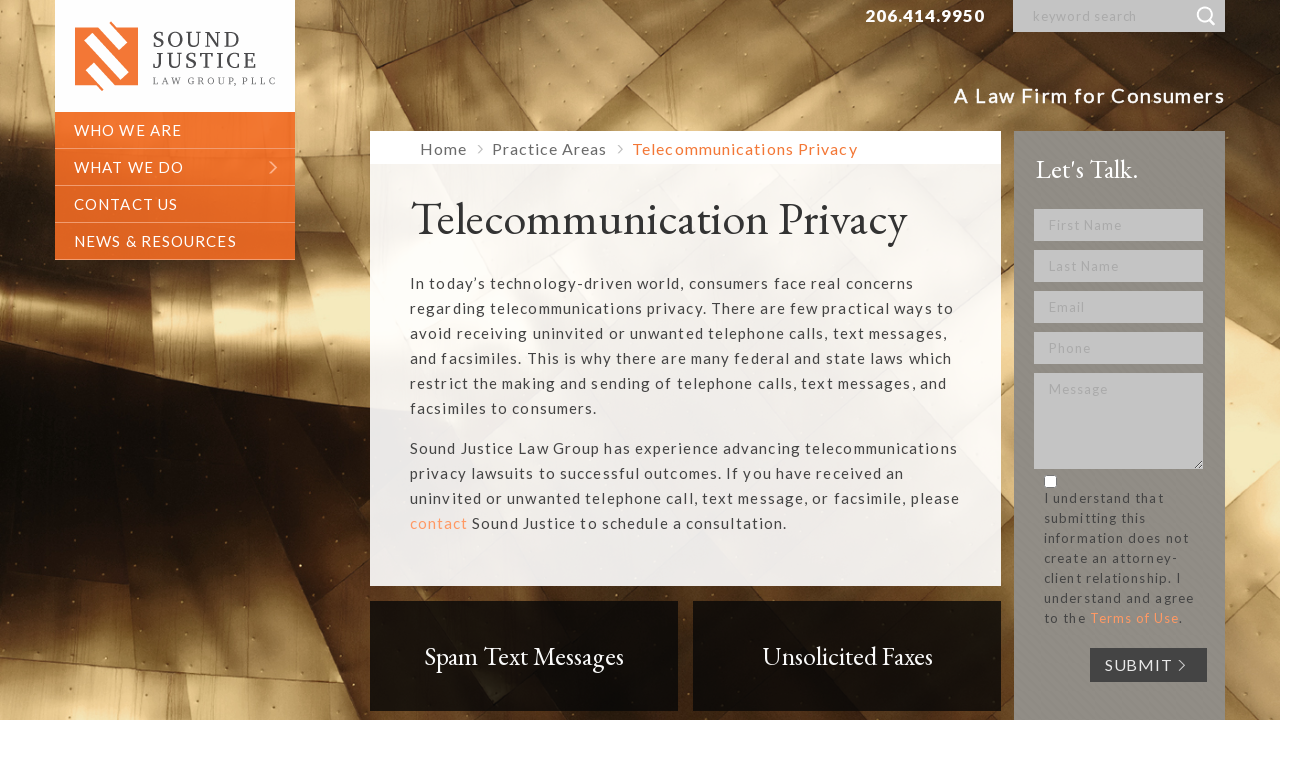

--- FILE ---
content_type: text/html; charset=utf-8
request_url: http://www.soundjustice.com/service/telecommunications-privacy
body_size: 3991
content:

<!DOCTYPE html> 
<html class="no-js" lang="en" >
  <head><meta http-equiv="X-UA-Compatible" content="IE=edge" >
<meta name="google-site-verification" content="fhnoNCEOKg2A4Fs3oDmTwDvB07H3009s3OqYorTQ2RQ" />
<meta name="p:domain_verify" content="7836e52a5b0a4cbd9e1d198dc95a67c0"/>
<link rel="shortcut icon" href="/favicon.ico" type="image/x-icon">
<link rel="icon" href="/favicon.ico" type="image/x-icon">
<link rel="alternate" type="application/rss+xml" title="http://www.soundjustice.com/" href="http://www.soundjustice.com/blog/feed">
<link href="/styles/app.css" rel="stylesheet" type="text/css" media="all" />

<!--[if (gt IE 8) | (!IE)]><!-->

<script src="//ajax.googleapis.com/ajax/libs/jquery/2.0.3/jquery.min.js"></script>

<!--<![endif]-->

<!--[if lte IE 8]>

<script src="//ajax.googleapis.com/ajax/libs/jquery/1.9.0/jquery.min.js"></script>

<![endif]-->

<!--[if lte IE 8]>

<link rel="stylesheet" type="text/css" href="styles/ie876fix.css" />

<script type="text/javascript" src="/scripts/ie/respond.min.js"></script>

<![endif]-->

<script src="//code.jquery.com/jquery-migrate-1.2.1.js"></script>

<link href="/3rdparty/scripts/fancybox/2.1.5/css/jquery.fancybox.css" rel="stylesheet" type="text/css" media="all" />

<script src="/3rdparty/scripts/fancybox/2.1.5/jquery.fancybox.pack.js"></script>

<script type="text/javascript" src="/scripts/basescriptv2.js"></script>

    <meta charset="utf-8">
    <meta name="viewport" content="width=device-width, initial-scale=1">
    <title>Telecommunications Privacy | Sound Justice Law Group, PLLC</title>
  <link rel="stylesheet" type="text/css" href="/3rdparty/scripts/file-uploader/3.2/fineuploader-3.2.css">
<link rel="stylesheet" type="text/css" href="/3rdparty/scripts/jqueryui/1.9.2/datepicker/css/redmond/jquery-ui-1.9.2.custom.min.css">
<link rel="stylesheet" type="text/css" href="/3rdparty/scripts/placeholder/dciccale/css/placeholder-enhanced.css">
<link rel="stylesheet" type="text/css" href="/css/formbuilderv2.css"/>
<META NAME="description" CONTENT="">
<META NAME="keywords" CONTENT="">

</head>
  <body id="subpage-category" class="subpage body1 service category">
    <div class="wrapper">
      <div class="wrap">
               <header>
          <!-- Brand and toggle get grouped for better mobile display -->
            <div class="header"> 
                    <div>
                        <div class="logo"><a href="/"><img src="/graphics/sound-justice-law-group.png" alt="Sound Justice Law Group, PLLC" title="Sound Justice Law Group, PLLC" /></a></div>
                        <div class="search-block">
                            <p>206.414.9950</p>
                            <div class="search">
                              <input name="Search" type="text" class="text-tab" placeholder="keyword search" id="searchbox" onkeypress="if (event.keyCode == 13) location='/search/' + document.getElementById('searchbox').value" />
                              <input name="" type="button" class="search-btn" onclick="location='/search/' + document.getElementById('searchbox').value" />
                            </div>
                            <h4>A Law Firm for Consumers</h4>
                        </div> 
                    </div>        
                </div>  <!-- /.navbar-collapse -->
      </header>
        <section class="main-cnt">
          <div class="main_content">
            <div class="side-bar">
              <div class="navbar-collapse bs-navbar-collapse" role="navigation">
                
<ul CLASS="nav navbar-nav navbar-left" ID="main_navi_1">
	<li class="dropdown sub_30 sub"><a href="/who-we-are"  class="dropdown-toggle" data-toggle="" data-hover="dropdown" data-delay="100" data-close-others=""first" target="_self" title="Who We Are">who we are</a></li>
	<li class="dropdown sub_2 sub"><a href="/service"  class="dropdown-toggle" data-toggle="" data-hover="dropdown" data-delay="100" data-close-others=""" target="_self" title="What We Do"><a data-toggle="dropdown">what we do</a></a>
	
<ul CLASS="dropdown-menu" ID="main_navi_1_sub_2">
		<li class="dropdown sub_19 sub"><a href="/service/class-actions"  class="subfirst" target="_self" title="Class Actions">Class Actions</a></li>
		<li class="dropdown sub_17 sub"><a href="/service/consumer-protection"  class="sub" target="_self" title="Consumer Protection">Consumer Protection</a></li>
		<li class="dropdown sub_18 sub"><a href="/service/telecommunications-privacy"  class="sublast" target="_self" title="Telecommunications Privacy">Telecommunications Privacy</a></li>
	</ul>
	</li>
	<li class="dropdown sub_4 sub"><a href="/form/contact-us"  class="dropdown-toggle" data-toggle="" data-hover="dropdown" data-delay="100" data-close-others=""last" target="_self" title="Contact Us">contact us</a></li>
	<li class="dropdown sub_36 sub"><a href="/blog"  class="dropdown-toggle" data-toggle="" data-hover="dropdown" data-delay="100" data-close-others=""last" target="_self" title="News & Resources">News & Resources</a></li>
</ul>

              </div>
            </div>
            <div class="content-block content-block1">
              <div class="breadcrumbs">
                <ul><li><a href="/">Home</a></li><li><a href="/service" class="bctlink">Practice Areas</a></li><li><span class="active">Telecommunications Privacy</span></li></ul>
              </div>
              <div class="left-block">
	<h1>Telecommunication Privacy</h1>

<p>In today&rsquo;s technology-driven world, consumers face real concerns regarding telecommunications privacy. There are few practical ways to avoid receiving uninvited or unwanted telephone calls, text messages, and facsimiles. This is why there are many federal and state laws which restrict the making and sending of telephone calls, text messages, and facsimiles to consumers.</p>

<p>Sound Justice Law Group has experience advancing telecommunications privacy lawsuits to successful outcomes. If you have received an uninvited or unwanted telephone call, text message, or facsimile, please <a alt="" href="http://soundjustice.efellecloud.com/form/contact-us" target="_self" title="">contact</a> Sound Justice to schedule a consultation.</p>
</div>
<div class="listing">
	
		<div class="eser_blurb">
			<div class="eser_bubble">
				<h3><a title="Spam Text Messages" href="/service/telecommunications-privacy/spam-text-messages">Spam Text Messages</a></h3>
			</div>
		</div>
	
		<div class="eser_blurb">
			<div class="eser_bubble">
				<h3><a title="Unsolicited Faxes" href="/service/telecommunications-privacy/unsolicited-faxes">Unsolicited Faxes</a></h3>
			</div>
		</div>
	
		<div class="eser_blurb">
			<div class="eser_bubble">
				<h3><a title="Unwanted Robocalls" href="/service/telecommunications-privacy/unwanted-robocalls">Unwanted Robocalls</a></h3>
			</div>
		</div>
	
<div class="clear"></div>
</div>

              <div class="side-bar-block">
                <div class="side-bar1 side-bar2">
                  <!-- <h3>Let's Talk.</h3> -->
                  <div id="formbuilderv2">
	<!-- FormBuilderv2 - Begin Form -->
		<form
			id="form_2"
			class="formbuilderv2_form "
			novalidate="novalidate"
			method="post"
			autocomplete="off"
		>
			<input type="hidden" name="formid" id="formid" value="2"/>
			<input type="hidden" name="formstart" id="formstart" value="1769055534"/>
			<input type="text" name="honeypot" value="" style="display: none;" />

			<!-- FormBuilderv2 - Form Title -->
			<h1 class="form_title">Quick Contact Form</h1>

			<!-- FormBuilderv2 - Form Description -->
			<div class="form_description"><h3>Let&#39;s Talk.</h3>
</div>
			<div class="clear">&nbsp;</div>
			
			<!-- FormBuilderv2 - Begin Form Fields -->
			<div id="form_fields_2" class="form_fields">
					<!-- FormBuilderv2 - Begin Form Field -->
	<div id="form_field_15" class="formbuilderv2_form_field formbuilderv2_input formbuilderv2_inputtext  ">
		
		<!-- Form Field Title/Label -->
		<div class="form_field_title">
			
			<span class="form_field_required">*</span>
		</div>
		
		<!-- Form Field Element -->
		<div class="form_field_element">
			<input type="text" data-label="" name="fields[15]" placeholder="First Name" value=""  required="required" />
		</div>
		
		<!-- Form Field Hint -->
		<div class="form_field_hint">
			
		</div>
		
	</div>
	<!-- FormBuilderv2 - End Form Field --><!-- FormBuilderv2 - Begin Form Field -->
	<div id="form_field_5" class="formbuilderv2_form_field formbuilderv2_input formbuilderv2_inputtext  ">
		
		<!-- Form Field Title/Label -->
		<div class="form_field_title">
			
			<span class="form_field_required">*</span>
		</div>
		
		<!-- Form Field Element -->
		<div class="form_field_element">
			<input type="text" data-label="" name="fields[5]" placeholder="Last Name" value=""  required="required" />
		</div>
		
		<!-- Form Field Hint -->
		<div class="form_field_hint">
			
		</div>
		
	</div>
	<!-- FormBuilderv2 - End Form Field --><!-- FormBuilderv2 - Begin Form Field -->
	<div id="form_field_6" class="formbuilderv2_form_field formbuilderv2_input formbuilderv2_customemail  ">
		
		<!-- Form Field Title/Label -->
		<div class="form_field_title">
			
			<span class="form_field_required">*</span>
		</div>
		
		<!-- Form Field Element -->
		<div class="form_field_element">
			<input type="email" data-label="" name="fields[6]" placeholder="Email" value="" required="required"/>
		</div>
		
		<!-- Form Field Hint -->
		<div class="form_field_hint">
			
		</div>
		
	</div>
	<!-- FormBuilderv2 - End Form Field --><!-- FormBuilderv2 - Begin Form Field -->
	<div id="form_field_7" class="formbuilderv2_form_field formbuilderv2_input formbuilderv2_inputtext  ">
		
		<!-- Form Field Title/Label -->
		<div class="form_field_title">
			
			<span class="form_field_required">*</span>
		</div>
		
		<!-- Form Field Element -->
		<div class="form_field_element">
			<input type="text" data-label="" name="fields[7]" placeholder="Phone" value=""  required="required" />
		</div>
		
		<!-- Form Field Hint -->
		<div class="form_field_hint">
			
		</div>
		
	</div>
	<!-- FormBuilderv2 - End Form Field --><!-- FormBuilderv2 - Begin Form Field -->
	<div id="form_field_8" class="formbuilderv2_form_field formbuilderv2_paragraphtext  ">
		
		<!-- Form Field Title/Label -->
		<div class="form_field_title">
			
			<span class="form_field_required">*</span>
		</div>
		
		<!-- Form Field Element -->
		<div class="form_field_element ">
			<textarea data-label="" name="fields[8]" placeholder="Message" required="required"></textarea>
		</div>
		
		<!-- Form Field Hint -->
		<div class="form_field_hint">
			
		</div>
		
	</div>
	<!-- FormBuilderv2 - End Form Field --><!-- FormBuilderv2 - Begin Form Field -->
	<div id="form_field_14" class="formbuilderv2_form_field formbuilderv2_checkboxes ">
		
		<!-- Form Field Title/Label -->
		<div class="form_field_title">
			
			<span class="form_field_required">*</span>
		</div>
		
		<!-- Form Field Element -->
		<div class="form_field_element">
			<ul data-label=""><!-- FormBuilderv2 - Begin Form Field Choices -->
	<li>
		<input type="checkbox" id="field_6" name="fields[14][]" value="1"  required="required"/>
		<label for="field_6"><span></span>I understand that submitting this information does not create an attorney-client relationship. I understand and agree to the <a href="/privacy-policy">Terms of Use</a>.</label>
	</li>
	<!-- FormBuilderv2 - Begin Form Field Choices --></ul>
		</div>
		
		<!-- Form Field Hint -->
		<div class="form_field_hint">
			
		</div>
		
	</div>
	<!-- FormBuilderv2 - End Form Field -->
			</div>
			<div class="clear">&nbsp;</div>
			<!-- FormBuilderv2 - Begin Form Fields -->
			
			<div class="form_submit">
				<input type="submit" class="medium awesome" name="form_submit" value="Submit"/>
			</div>
		</form>
		<!-- FormBuilderv2 - End Form -->
</div>

<!-- JavaScript *Must* Be Enabled!! -->
<noscript>
	<div id="jsrequired">
		<div>
			<h2>Sorry, this form requires that you have JavaScript enabled.</h2>
			<p>Please <a href="http://www.enable-javascript.com/" title="How to enable JavaScript">enable JavaScript</a> on your browser then reload the page.</p>
		</div>
	</div>
	<style type="text/css">
		#formbuilderv2 div,
		#formbuilderv2 form {
			display: none;
		}
		#jsrequired div {
			text-align: center;
			width: 80%;
			background-color: #f5f5f5;
			margin: 15px 0;
			padding: 15px;
			border: 5px solid #222;
			border-radius: 25px;
		}
	</style>
</noscript>
                </div>
              </div>
            </div>
          </div>
          <div class="clear"></div>
        </section>
        <footer id="footer" class="section">
	<div class="footer">
    	<div>
        	<div class="footer-left">
            	<p>&copy; 2021 Sound Justice Law Group, PLLC.&nbsp; Web design by <a href="http://www.seattlewebdesign.com/" target="_blank" title="Seattle Web Design">efelle creative</a>.</p>
            </div>
            <div class="footer-right">
            	<div class="footer-links">
                	
<ul CLASS="nav navbar-nav navbar-left" ID="main_navi_2">
	<li class="dropdown sub_5 sub"><a href="/privacy-policy"  class="dropdown-toggle" data-toggle="" data-hover="dropdown" data-delay="100" data-close-others=""first" target="_self" title="Terms Of Use">Terms of Use</a></li>
	<li class="dropdown sub_7 sub"><a href="/sitemap"  class="dropdown-toggle" data-toggle="" data-hover="dropdown" data-delay="100" data-close-others=""last" target="_self" title="Sitemap">Sitemap</a></li>
</ul>

                </div>
                <div class="social-icons">
                	<ul class="social-icons">
		                
		                    <li><a href="https://plus.google.com/112806310427259786357" title="Google+" target="_blank"><img src="/menubar/8-off--1-1-1407351000.png" alt="Google+" /></a></li>
		                
		                    <li><a href="https://www.linkedin.com/company/sound-justice-law-group-pllc" title="Linkedin" target="_blank"><img src="/menubar/9-off--1-1-1407350984.png" alt="Linkedin" /></a></li>
		                
		                    <li><a href="https://www.facebook.com/soundjusticelaw" title="Facebook" target="_blank"><img src="/menubar/23-off-spotlight-1408730671.jpg" alt="Facebook" /></a></li>
		                
		            </ul>
                </div>
            </div>
        </div>
    </div>
</footer><script src="/3rdparty/frameworks/bootstrap/3.1.1/js/bootstrap.min.js"></script>

<script src="/scripts/efelle.js" type="text/javascript"></script>

        <div class="clear"></div>
      </div>
      <div class="clear"></div>
    </div>
    <div class="clear"></div>
  
					<script type="text/javascript">
						if (typeof($.Poshytip) == 'undefined')
						{
							$('head').append('<link rel="stylesheet" type="text/css" href="/3rdparty/scripts/poshytip/1.2+/tip-darkgray/tip-darkgray.css"/>');
							$('head').append('<link rel="stylesheet" type="text/css" href="/3rdparty/scripts/poshytip/1.2+/tip-error/tip-error.css"/>');
							document.write('<script type="text/javascript" src="/3rdparty/scripts/poshytip/1.2+/jquery.poshytip.min.js"><\/script>');
						}
						
						if (typeof($.fancybox) == 'undefined')
						{
							$('head').append('<link rel="stylesheet" type="text/css" href="/3rdparty/scripts/fancybox/2.1.5/css/jquery.fancybox.css">');
							document.write('<script type="text/javascript" src="/3rdparty/scripts/fancybox/2.1.5/jquery.fancybox.pack.js"><\/script>');
						}
						
						if (typeof($.validator) == 'undefined')
						{
							document.write('<script type="text/javascript" src="/3rdparty/scripts/validation/1.11.0/jquery.validate.min.js"><\/script>');
							document.write('<script type="text/javascript" src="/3rdparty/scripts/validation/1.11.0/additional-methods.min.js"><\/script>');
							document.write('<script type="text/javascript" src="/3rdparty/scripts/validation/1.11.0/custom-methods.min.js"><\/script>');
						}
					</script>
				<script type="text/javascript" src="/3rdparty/scripts/file-uploader/3.2/jquery.fineuploader-3.2.min.js"></script>
<script type="text/javascript" src="/3rdparty/scripts/jqueryui/1.9.2/datepicker/jquery-ui-1.9.2.custom.min.js"></script>
<script type="text/javascript" src="/3rdparty/scripts/placeholder/dciccale/jquery.placeholder-enhanced.min.js"></script>
<script type="text/javascript" src="/scripts/formbuilderv2.js"></script>
</body>
</html>

--- FILE ---
content_type: text/css
request_url: http://www.soundjustice.com/styles/app.css
body_size: 358739
content:
@import url(http://fonts.googleapis.com/css?family=EB+Garamond);
@import url(http://fonts.googleapis.com/css?family=Lato:400,100italic,100,300,300italic,400italic,700,700italic,900,900italic);
/********************************************************
******************** Efelle Variables *******************
********************************************************/
/********************************************************
****************** Bootstrap Variables ******************
********************************************************/
/********************************************************
*********************** Variables ***********************
********************************************************/
/*! normalize.css v3.0.0 | MIT License | git.io/normalize */
/* line 9, ../3rdparty/frameworks/bootstrap-sass/3.1.1/css/bootstrap/_normalize.scss */
html {
  font-family: sans-serif;
  -ms-text-size-adjust: 100%;
  -webkit-text-size-adjust: 100%;
}

/* line 19, ../3rdparty/frameworks/bootstrap-sass/3.1.1/css/bootstrap/_normalize.scss */
body {
  margin: 0;
}

/* line 41, ../3rdparty/frameworks/bootstrap-sass/3.1.1/css/bootstrap/_normalize.scss */
article,
aside,
details,
figcaption,
figure,
footer,
header,
hgroup,
main,
nav,
section,
summary {
  display: block;
}

/* line 53, ../3rdparty/frameworks/bootstrap-sass/3.1.1/css/bootstrap/_normalize.scss */
audio,
canvas,
progress,
video {
  display: inline-block;
  vertical-align: baseline;
}

/* line 63, ../3rdparty/frameworks/bootstrap-sass/3.1.1/css/bootstrap/_normalize.scss */
audio:not([controls]) {
  display: none;
  height: 0;
}

/* line 74, ../3rdparty/frameworks/bootstrap-sass/3.1.1/css/bootstrap/_normalize.scss */
[hidden],
template {
  display: none;
}

/* line 85, ../3rdparty/frameworks/bootstrap-sass/3.1.1/css/bootstrap/_normalize.scss */
a {
  background: transparent;
}

/* line 94, ../3rdparty/frameworks/bootstrap-sass/3.1.1/css/bootstrap/_normalize.scss */
a:active,
a:hover {
  outline: 0;
}

/* line 105, ../3rdparty/frameworks/bootstrap-sass/3.1.1/css/bootstrap/_normalize.scss */
abbr[title] {
  border-bottom: 1px dotted;
}

/* line 114, ../3rdparty/frameworks/bootstrap-sass/3.1.1/css/bootstrap/_normalize.scss */
b,
strong {
  font-weight: bold;
}

/* line 122, ../3rdparty/frameworks/bootstrap-sass/3.1.1/css/bootstrap/_normalize.scss */
dfn {
  font-style: italic;
}

/* line 131, ../3rdparty/frameworks/bootstrap-sass/3.1.1/css/bootstrap/_normalize.scss */
h1 {
  font-size: 2em;
  margin: 0.67em 0;
}

/* line 140, ../3rdparty/frameworks/bootstrap-sass/3.1.1/css/bootstrap/_normalize.scss */
mark {
  background: #ff0;
  color: #000;
}

/* line 149, ../3rdparty/frameworks/bootstrap-sass/3.1.1/css/bootstrap/_normalize.scss */
small {
  font-size: 80%;
}

/* line 158, ../3rdparty/frameworks/bootstrap-sass/3.1.1/css/bootstrap/_normalize.scss */
sub,
sup {
  font-size: 75%;
  line-height: 0;
  position: relative;
  vertical-align: baseline;
}

/* line 165, ../3rdparty/frameworks/bootstrap-sass/3.1.1/css/bootstrap/_normalize.scss */
sup {
  top: -0.5em;
}

/* line 169, ../3rdparty/frameworks/bootstrap-sass/3.1.1/css/bootstrap/_normalize.scss */
sub {
  bottom: -0.25em;
}

/* line 180, ../3rdparty/frameworks/bootstrap-sass/3.1.1/css/bootstrap/_normalize.scss */
img {
  border: 0;
}

/* line 188, ../3rdparty/frameworks/bootstrap-sass/3.1.1/css/bootstrap/_normalize.scss */
svg:not(:root) {
  overflow: hidden;
}

/* line 199, ../3rdparty/frameworks/bootstrap-sass/3.1.1/css/bootstrap/_normalize.scss */
figure {
  margin: 1em 40px;
}

/* line 207, ../3rdparty/frameworks/bootstrap-sass/3.1.1/css/bootstrap/_normalize.scss */
hr {
  -moz-box-sizing: content-box;
  box-sizing: content-box;
  height: 0;
}

/* line 217, ../3rdparty/frameworks/bootstrap-sass/3.1.1/css/bootstrap/_normalize.scss */
pre {
  overflow: auto;
}

/* line 228, ../3rdparty/frameworks/bootstrap-sass/3.1.1/css/bootstrap/_normalize.scss */
code,
kbd,
pre,
samp {
  font-family: monospace, monospace;
  font-size: 1em;
}

/* line 252, ../3rdparty/frameworks/bootstrap-sass/3.1.1/css/bootstrap/_normalize.scss */
button,
input,
optgroup,
select,
textarea {
  color: inherit;
  font: inherit;
  margin: 0;
}

/* line 262, ../3rdparty/frameworks/bootstrap-sass/3.1.1/css/bootstrap/_normalize.scss */
button {
  overflow: visible;
}

/* line 274, ../3rdparty/frameworks/bootstrap-sass/3.1.1/css/bootstrap/_normalize.scss */
button,
select {
  text-transform: none;
}

/* line 289, ../3rdparty/frameworks/bootstrap-sass/3.1.1/css/bootstrap/_normalize.scss */
button,
html input[type="button"],
input[type="reset"],
input[type="submit"] {
  -webkit-appearance: button;
  cursor: pointer;
}

/* line 299, ../3rdparty/frameworks/bootstrap-sass/3.1.1/css/bootstrap/_normalize.scss */
button[disabled],
html input[disabled] {
  cursor: default;
}

/* line 308, ../3rdparty/frameworks/bootstrap-sass/3.1.1/css/bootstrap/_normalize.scss */
button::-moz-focus-inner,
input::-moz-focus-inner {
  border: 0;
  padding: 0;
}

/* line 318, ../3rdparty/frameworks/bootstrap-sass/3.1.1/css/bootstrap/_normalize.scss */
input {
  line-height: normal;
}

/* line 331, ../3rdparty/frameworks/bootstrap-sass/3.1.1/css/bootstrap/_normalize.scss */
input[type="checkbox"],
input[type="radio"] {
  box-sizing: border-box;
  padding: 0;
}

/* line 343, ../3rdparty/frameworks/bootstrap-sass/3.1.1/css/bootstrap/_normalize.scss */
input[type="number"]::-webkit-inner-spin-button,
input[type="number"]::-webkit-outer-spin-button {
  height: auto;
}

/* line 353, ../3rdparty/frameworks/bootstrap-sass/3.1.1/css/bootstrap/_normalize.scss */
input[type="search"] {
  -webkit-appearance: textfield;
  -moz-box-sizing: content-box;
  -webkit-box-sizing: content-box;
  box-sizing: content-box;
}

/* line 367, ../3rdparty/frameworks/bootstrap-sass/3.1.1/css/bootstrap/_normalize.scss */
input[type="search"]::-webkit-search-cancel-button,
input[type="search"]::-webkit-search-decoration {
  -webkit-appearance: none;
}

/* line 375, ../3rdparty/frameworks/bootstrap-sass/3.1.1/css/bootstrap/_normalize.scss */
fieldset {
  border: 1px solid #c0c0c0;
  margin: 0 2px;
  padding: 0.35em 0.625em 0.75em;
}

/* line 386, ../3rdparty/frameworks/bootstrap-sass/3.1.1/css/bootstrap/_normalize.scss */
legend {
  border: 0;
  padding: 0;
}

/* line 395, ../3rdparty/frameworks/bootstrap-sass/3.1.1/css/bootstrap/_normalize.scss */
textarea {
  overflow: auto;
}

/* line 404, ../3rdparty/frameworks/bootstrap-sass/3.1.1/css/bootstrap/_normalize.scss */
optgroup {
  font-weight: bold;
}

/* line 415, ../3rdparty/frameworks/bootstrap-sass/3.1.1/css/bootstrap/_normalize.scss */
table {
  border-collapse: collapse;
  border-spacing: 0;
}

/* line 421, ../3rdparty/frameworks/bootstrap-sass/3.1.1/css/bootstrap/_normalize.scss */
td,
th {
  padding: 0;
}

@media print {
  /* line 8, ../3rdparty/frameworks/bootstrap-sass/3.1.1/css/bootstrap/_print.scss */
  * {
    text-shadow: none !important;
    color: #000 !important;
    background: transparent !important;
    box-shadow: none !important;
  }

  /* line 16, ../3rdparty/frameworks/bootstrap-sass/3.1.1/css/bootstrap/_print.scss */
  a,
  a:visited {
    text-decoration: underline;
  }

  /* line 20, ../3rdparty/frameworks/bootstrap-sass/3.1.1/css/bootstrap/_print.scss */
  a[href]:after {
    content: " (" attr(href) ")";
  }

  /* line 24, ../3rdparty/frameworks/bootstrap-sass/3.1.1/css/bootstrap/_print.scss */
  abbr[title]:after {
    content: " (" attr(title) ")";
  }

  /* line 30, ../3rdparty/frameworks/bootstrap-sass/3.1.1/css/bootstrap/_print.scss */
  a[href^="javascript:"]:after,
  a[href^="#"]:after {
    content: "";
  }

  /* line 35, ../3rdparty/frameworks/bootstrap-sass/3.1.1/css/bootstrap/_print.scss */
  pre,
  blockquote {
    border: 1px solid #999;
    page-break-inside: avoid;
  }

  /* line 40, ../3rdparty/frameworks/bootstrap-sass/3.1.1/css/bootstrap/_print.scss */
  thead {
    display: table-header-group;
  }

  /* line 45, ../3rdparty/frameworks/bootstrap-sass/3.1.1/css/bootstrap/_print.scss */
  tr,
  img {
    page-break-inside: avoid;
  }

  /* line 49, ../3rdparty/frameworks/bootstrap-sass/3.1.1/css/bootstrap/_print.scss */
  img {
    max-width: 100% !important;
  }

  /* line 55, ../3rdparty/frameworks/bootstrap-sass/3.1.1/css/bootstrap/_print.scss */
  p,
  h2,
  h3 {
    orphans: 3;
    widows: 3;
  }

  /* line 61, ../3rdparty/frameworks/bootstrap-sass/3.1.1/css/bootstrap/_print.scss */
  h2,
  h3 {
    page-break-after: avoid;
  }

  /* line 67, ../3rdparty/frameworks/bootstrap-sass/3.1.1/css/bootstrap/_print.scss */
  select {
    background: #fff !important;
  }

  /* line 72, ../3rdparty/frameworks/bootstrap-sass/3.1.1/css/bootstrap/_print.scss */
  .navbar {
    display: none;
  }

  /* line 77, ../3rdparty/frameworks/bootstrap-sass/3.1.1/css/bootstrap/_print.scss */
  .table td,
  .table th {
    background-color: #fff !important;
  }

  /* line 83, ../3rdparty/frameworks/bootstrap-sass/3.1.1/css/bootstrap/_print.scss */
  .btn > .caret,
  .dropup > .btn > .caret {
    border-top-color: #000 !important;
  }

  /* line 87, ../3rdparty/frameworks/bootstrap-sass/3.1.1/css/bootstrap/_print.scss */
  .label {
    border: 1px solid #000;
  }

  /* line 91, ../3rdparty/frameworks/bootstrap-sass/3.1.1/css/bootstrap/_print.scss */
  .table {
    border-collapse: collapse !important;
  }

  /* line 96, ../3rdparty/frameworks/bootstrap-sass/3.1.1/css/bootstrap/_print.scss */
  .table-bordered th,
  .table-bordered td {
    border: 1px solid #ddd !important;
  }
}
/* line 11, ../3rdparty/frameworks/bootstrap-sass/3.1.1/css/bootstrap/_scaffolding.scss */
* {
  -webkit-box-sizing: border-box;
  -moz-box-sizing: border-box;
  box-sizing: border-box;
}

/* line 15, ../3rdparty/frameworks/bootstrap-sass/3.1.1/css/bootstrap/_scaffolding.scss */
*:before,
*:after {
  -webkit-box-sizing: border-box;
  -moz-box-sizing: border-box;
  box-sizing: border-box;
}

/* line 22, ../3rdparty/frameworks/bootstrap-sass/3.1.1/css/bootstrap/_scaffolding.scss */
html {
  font-size: 62.5%;
  -webkit-tap-highlight-color: rgba(0, 0, 0, 0);
}

/* line 27, ../3rdparty/frameworks/bootstrap-sass/3.1.1/css/bootstrap/_scaffolding.scss */
body {
  font-family: "lato", sans-serif;
  font-size: 15px;
  line-height: 1.42857;
  color: #444444;
  background-color: white;
}

/* line 39, ../3rdparty/frameworks/bootstrap-sass/3.1.1/css/bootstrap/_scaffolding.scss */
input,
button,
select,
textarea {
  font-family: inherit;
  font-size: inherit;
  line-height: inherit;
}

/* line 48, ../3rdparty/frameworks/bootstrap-sass/3.1.1/css/bootstrap/_scaffolding.scss */
a {
  color: #f37736;
  text-decoration: none;
}
/* line 53, ../3rdparty/frameworks/bootstrap-sass/3.1.1/css/bootstrap/_scaffolding.scss */
a:hover, a:focus {
  color: #d0500c;
  text-decoration: underline;
}
/* line 58, ../3rdparty/frameworks/bootstrap-sass/3.1.1/css/bootstrap/_scaffolding.scss */
a:focus {
  outline: thin dotted;
  outline: 5px auto -webkit-focus-ring-color;
  outline-offset: -2px;
}

/* line 69, ../3rdparty/frameworks/bootstrap-sass/3.1.1/css/bootstrap/_scaffolding.scss */
figure {
  margin: 0;
}

/* line 76, ../3rdparty/frameworks/bootstrap-sass/3.1.1/css/bootstrap/_scaffolding.scss */
img {
  vertical-align: middle;
}

/* line 81, ../3rdparty/frameworks/bootstrap-sass/3.1.1/css/bootstrap/_scaffolding.scss */
.img-responsive, img {
  display: block;
  max-width: 100%;
  height: auto;
}

/* line 86, ../3rdparty/frameworks/bootstrap-sass/3.1.1/css/bootstrap/_scaffolding.scss */
.img-rounded {
  border-radius: 6px;
}

/* line 93, ../3rdparty/frameworks/bootstrap-sass/3.1.1/css/bootstrap/_scaffolding.scss */
.img-thumbnail {
  padding: 4px;
  line-height: 1.42857;
  background-color: white;
  border: 1px solid #dddddd;
  border-radius: 4px;
  -webkit-transition: all 0.2s ease-in-out;
  transition: all 0.2s ease-in-out;
  display: inline-block;
  max-width: 100%;
  height: auto;
}

/* line 106, ../3rdparty/frameworks/bootstrap-sass/3.1.1/css/bootstrap/_scaffolding.scss */
.img-circle {
  border-radius: 50%;
}

/* line 113, ../3rdparty/frameworks/bootstrap-sass/3.1.1/css/bootstrap/_scaffolding.scss */
hr {
  margin-top: 21px;
  margin-bottom: 21px;
  border: 0;
  border-top: 1px solid #eeeeee;
}

/* line 125, ../3rdparty/frameworks/bootstrap-sass/3.1.1/css/bootstrap/_scaffolding.scss */
.sr-only {
  position: absolute;
  width: 1px;
  height: 1px;
  margin: -1px;
  padding: 0;
  overflow: hidden;
  clip: rect(0, 0, 0, 0);
  border: 0;
}

/* line 10, ../3rdparty/frameworks/bootstrap-sass/3.1.1/css/bootstrap/_type.scss */
h1, h2, h3, h4, h5, h6,
.h1, .h2, .h3, .h4, .h5, .h6 {
  font-family: "EB Garamond", serif;
  font-weight: 400;
  line-height: 1.1;
  color: inherit;
}
/* line 17, ../3rdparty/frameworks/bootstrap-sass/3.1.1/css/bootstrap/_type.scss */
h1 small,
h1 .small, h2 small,
h2 .small, h3 small,
h3 .small, h4 small,
h4 .small, h5 small,
h5 .small, h6 small,
h6 .small,
.h1 small,
.h1 .small, .h2 small,
.h2 .small, .h3 small,
.h3 .small, .h4 small,
.h4 .small, .h5 small,
.h5 .small, .h6 small,
.h6 .small {
  font-weight: normal;
  line-height: 1;
  color: #999999;
}

/* line 26, ../3rdparty/frameworks/bootstrap-sass/3.1.1/css/bootstrap/_type.scss */
h1, .h1,
h2, .h2,
h3, .h3 {
  margin-top: 21px;
  margin-bottom: 10.5px;
}
/* line 31, ../3rdparty/frameworks/bootstrap-sass/3.1.1/css/bootstrap/_type.scss */
h1 small,
h1 .small, .h1 small,
.h1 .small,
h2 small,
h2 .small, .h2 small,
.h2 .small,
h3 small,
h3 .small, .h3 small,
.h3 .small {
  font-size: 65%;
}

/* line 37, ../3rdparty/frameworks/bootstrap-sass/3.1.1/css/bootstrap/_type.scss */
h4, .h4,
h5, .h5,
h6, .h6 {
  margin-top: 10.5px;
  margin-bottom: 10.5px;
}
/* line 42, ../3rdparty/frameworks/bootstrap-sass/3.1.1/css/bootstrap/_type.scss */
h4 small,
h4 .small, .h4 small,
.h4 .small,
h5 small,
h5 .small, .h5 small,
.h5 .small,
h6 small,
h6 .small, .h6 small,
.h6 .small {
  font-size: 75%;
}

/* line 47, ../3rdparty/frameworks/bootstrap-sass/3.1.1/css/bootstrap/_type.scss */
h1, .h1 {
  font-size: 46px;
}

/* line 48, ../3rdparty/frameworks/bootstrap-sass/3.1.1/css/bootstrap/_type.scss */
h2, .h2 {
  font-size: 18px;
}

/* line 49, ../3rdparty/frameworks/bootstrap-sass/3.1.1/css/bootstrap/_type.scss */
h3, .h3 {
  font-size: 25px;
}

/* line 50, ../3rdparty/frameworks/bootstrap-sass/3.1.1/css/bootstrap/_type.scss */
h4, .h4 {
  font-size: 15px;
}

/* line 51, ../3rdparty/frameworks/bootstrap-sass/3.1.1/css/bootstrap/_type.scss */
h5, .h5 {
  font-size: 15px;
}

/* line 52, ../3rdparty/frameworks/bootstrap-sass/3.1.1/css/bootstrap/_type.scss */
h6, .h6 {
  font-size: 16px;
}

/* line 58, ../3rdparty/frameworks/bootstrap-sass/3.1.1/css/bootstrap/_type.scss */
p {
  margin: 0 0 10.5px;
}

/* line 62, ../3rdparty/frameworks/bootstrap-sass/3.1.1/css/bootstrap/_type.scss */
.lead {
  margin-bottom: 21px;
  font-size: 17px;
  font-weight: 200;
  line-height: 1.4;
}
@media (min-width: 768px) {
  /* line 62, ../3rdparty/frameworks/bootstrap-sass/3.1.1/css/bootstrap/_type.scss */
  .lead {
    font-size: 22.5px;
  }
}

/* line 79, ../3rdparty/frameworks/bootstrap-sass/3.1.1/css/bootstrap/_type.scss */
small,
.small {
  font-size: 85%;
}

/* line 82, ../3rdparty/frameworks/bootstrap-sass/3.1.1/css/bootstrap/_type.scss */
cite {
  font-style: normal;
}

/* line 85, ../3rdparty/frameworks/bootstrap-sass/3.1.1/css/bootstrap/_type.scss */
.text-left {
  text-align: left;
}

/* line 86, ../3rdparty/frameworks/bootstrap-sass/3.1.1/css/bootstrap/_type.scss */
.text-right {
  text-align: right;
}

/* line 87, ../3rdparty/frameworks/bootstrap-sass/3.1.1/css/bootstrap/_type.scss */
.text-center {
  text-align: center;
}

/* line 88, ../3rdparty/frameworks/bootstrap-sass/3.1.1/css/bootstrap/_type.scss */
.text-justify {
  text-align: justify;
}

/* line 91, ../3rdparty/frameworks/bootstrap-sass/3.1.1/css/bootstrap/_type.scss */
.text-muted {
  color: #999999;
}

/* line 605, ../3rdparty/frameworks/bootstrap-sass/3.1.1/css/bootstrap/_mixins.scss */
.text-primary {
  color: #333333;
}

/* line 608, ../3rdparty/frameworks/bootstrap-sass/3.1.1/css/bootstrap/_mixins.scss */
a.text-primary:hover {
  color: #1a1a1a;
}

/* line 605, ../3rdparty/frameworks/bootstrap-sass/3.1.1/css/bootstrap/_mixins.scss */
.text-success {
  color: #3c763d;
}

/* line 608, ../3rdparty/frameworks/bootstrap-sass/3.1.1/css/bootstrap/_mixins.scss */
a.text-success:hover {
  color: #2b542c;
}

/* line 605, ../3rdparty/frameworks/bootstrap-sass/3.1.1/css/bootstrap/_mixins.scss */
.text-info {
  color: #31708f;
}

/* line 608, ../3rdparty/frameworks/bootstrap-sass/3.1.1/css/bootstrap/_mixins.scss */
a.text-info:hover {
  color: #245269;
}

/* line 605, ../3rdparty/frameworks/bootstrap-sass/3.1.1/css/bootstrap/_mixins.scss */
.text-warning {
  color: #8a6d3b;
}

/* line 608, ../3rdparty/frameworks/bootstrap-sass/3.1.1/css/bootstrap/_mixins.scss */
a.text-warning:hover {
  color: #66512c;
}

/* line 605, ../3rdparty/frameworks/bootstrap-sass/3.1.1/css/bootstrap/_mixins.scss */
.text-danger {
  color: #a94442;
}

/* line 608, ../3rdparty/frameworks/bootstrap-sass/3.1.1/css/bootstrap/_mixins.scss */
a.text-danger:hover {
  color: #843534;
}

/* line 108, ../3rdparty/frameworks/bootstrap-sass/3.1.1/css/bootstrap/_type.scss */
.bg-primary {
  color: #fff;
}

/* line 593, ../3rdparty/frameworks/bootstrap-sass/3.1.1/css/bootstrap/_mixins.scss */
.bg-primary {
  background-color: #333333;
}

/* line 596, ../3rdparty/frameworks/bootstrap-sass/3.1.1/css/bootstrap/_mixins.scss */
a.bg-primary:hover {
  background-color: #1a1a1a;
}

/* line 593, ../3rdparty/frameworks/bootstrap-sass/3.1.1/css/bootstrap/_mixins.scss */
.bg-success {
  background-color: #dff0d8;
}

/* line 596, ../3rdparty/frameworks/bootstrap-sass/3.1.1/css/bootstrap/_mixins.scss */
a.bg-success:hover {
  background-color: #c1e2b3;
}

/* line 593, ../3rdparty/frameworks/bootstrap-sass/3.1.1/css/bootstrap/_mixins.scss */
.bg-info {
  background-color: #d9edf7;
}

/* line 596, ../3rdparty/frameworks/bootstrap-sass/3.1.1/css/bootstrap/_mixins.scss */
a.bg-info:hover {
  background-color: #afd9ee;
}

/* line 593, ../3rdparty/frameworks/bootstrap-sass/3.1.1/css/bootstrap/_mixins.scss */
.bg-warning {
  background-color: #fcf8e3;
}

/* line 596, ../3rdparty/frameworks/bootstrap-sass/3.1.1/css/bootstrap/_mixins.scss */
a.bg-warning:hover {
  background-color: #f7ecb5;
}

/* line 593, ../3rdparty/frameworks/bootstrap-sass/3.1.1/css/bootstrap/_mixins.scss */
.bg-danger {
  background-color: #f2dede;
}

/* line 596, ../3rdparty/frameworks/bootstrap-sass/3.1.1/css/bootstrap/_mixins.scss */
a.bg-danger:hover {
  background-color: #e4b9b9;
}

/* line 127, ../3rdparty/frameworks/bootstrap-sass/3.1.1/css/bootstrap/_type.scss */
.page-header {
  padding-bottom: 9.5px;
  margin: 42px 0 21px;
  border-bottom: 1px solid #eeeeee;
}

/* line 139, ../3rdparty/frameworks/bootstrap-sass/3.1.1/css/bootstrap/_type.scss */
ul,
ol {
  margin-top: 0;
  margin-bottom: 10.5px;
}
/* line 143, ../3rdparty/frameworks/bootstrap-sass/3.1.1/css/bootstrap/_type.scss */
ul ul,
ul ol,
ol ul,
ol ol {
  margin-bottom: 0;
}

/* line 151, ../3rdparty/frameworks/bootstrap-sass/3.1.1/css/bootstrap/_type.scss */
.list-unstyled, .list-inline {
  padding-left: 0;
  list-style: none;
}

/* line 157, ../3rdparty/frameworks/bootstrap-sass/3.1.1/css/bootstrap/_type.scss */
.list-inline {
  margin-left: -5px;
}
/* line 161, ../3rdparty/frameworks/bootstrap-sass/3.1.1/css/bootstrap/_type.scss */
.list-inline > li {
  display: inline-block;
  padding-left: 5px;
  padding-right: 5px;
}

/* line 169, ../3rdparty/frameworks/bootstrap-sass/3.1.1/css/bootstrap/_type.scss */
dl {
  margin-top: 0;
  margin-bottom: 21px;
}

/* line 174, ../3rdparty/frameworks/bootstrap-sass/3.1.1/css/bootstrap/_type.scss */
dt,
dd {
  line-height: 1.42857;
}

/* line 177, ../3rdparty/frameworks/bootstrap-sass/3.1.1/css/bootstrap/_type.scss */
dt {
  font-weight: bold;
}

/* line 180, ../3rdparty/frameworks/bootstrap-sass/3.1.1/css/bootstrap/_type.scss */
dd {
  margin-left: 0;
}

@media (min-width: 768px) {
  /* line 191, ../3rdparty/frameworks/bootstrap-sass/3.1.1/css/bootstrap/_type.scss */
  .dl-horizontal dt {
    float: left;
    width: 160px;
    clear: left;
    text-align: right;
    overflow: hidden;
    text-overflow: ellipsis;
    white-space: nowrap;
  }
  /* line 198, ../3rdparty/frameworks/bootstrap-sass/3.1.1/css/bootstrap/_type.scss */
  .dl-horizontal dd {
    margin-left: 180px;
  }
  /* line 21, ../3rdparty/frameworks/bootstrap-sass/3.1.1/css/bootstrap/_mixins.scss */
  .dl-horizontal dd:before, .dl-horizontal dd:after {
    content: " ";
    display: table;
  }
  /* line 25, ../3rdparty/frameworks/bootstrap-sass/3.1.1/css/bootstrap/_mixins.scss */
  .dl-horizontal dd:after {
    clear: both;
  }
}
/* line 211, ../3rdparty/frameworks/bootstrap-sass/3.1.1/css/bootstrap/_type.scss */
abbr[title],
abbr[data-original-title] {
  cursor: help;
  border-bottom: 1px dotted #999999;
}

/* line 215, ../3rdparty/frameworks/bootstrap-sass/3.1.1/css/bootstrap/_type.scss */
.initialism {
  font-size: 90%;
  text-transform: uppercase;
}

/* line 221, ../3rdparty/frameworks/bootstrap-sass/3.1.1/css/bootstrap/_type.scss */
blockquote {
  padding: 10.5px 21px;
  margin: 0 0 21px;
  font-size: 18.75px;
  border-left: 5px solid #eeeeee;
}
/* line 230, ../3rdparty/frameworks/bootstrap-sass/3.1.1/css/bootstrap/_type.scss */
blockquote p:last-child,
blockquote ul:last-child,
blockquote ol:last-child {
  margin-bottom: 0;
}
/* line 239, ../3rdparty/frameworks/bootstrap-sass/3.1.1/css/bootstrap/_type.scss */
blockquote footer,
blockquote small,
blockquote .small {
  display: block;
  font-size: 80%;
  line-height: 1.42857;
  color: #999999;
}
/* line 245, ../3rdparty/frameworks/bootstrap-sass/3.1.1/css/bootstrap/_type.scss */
blockquote footer:before,
blockquote small:before,
blockquote .small:before {
  content: '\2014 \00A0';
}

/* line 255, ../3rdparty/frameworks/bootstrap-sass/3.1.1/css/bootstrap/_type.scss */
.blockquote-reverse,
blockquote.pull-right {
  padding-right: 15px;
  padding-left: 0;
  border-right: 5px solid #eeeeee;
  border-left: 0;
  text-align: right;
}
/* line 266, ../3rdparty/frameworks/bootstrap-sass/3.1.1/css/bootstrap/_type.scss */
.blockquote-reverse footer:before,
.blockquote-reverse small:before,
.blockquote-reverse .small:before,
blockquote.pull-right footer:before,
blockquote.pull-right small:before,
blockquote.pull-right .small:before {
  content: '';
}
/* line 267, ../3rdparty/frameworks/bootstrap-sass/3.1.1/css/bootstrap/_type.scss */
.blockquote-reverse footer:after,
.blockquote-reverse small:after,
.blockquote-reverse .small:after,
blockquote.pull-right footer:after,
blockquote.pull-right small:after,
blockquote.pull-right .small:after {
  content: '\00A0 \2014';
}

/* line 275, ../3rdparty/frameworks/bootstrap-sass/3.1.1/css/bootstrap/_type.scss */
blockquote:before,
blockquote:after {
  content: "";
}

/* line 280, ../3rdparty/frameworks/bootstrap-sass/3.1.1/css/bootstrap/_type.scss */
address {
  margin-bottom: 21px;
  font-style: normal;
  line-height: 1.42857;
}

/* line 10, ../3rdparty/frameworks/bootstrap-sass/3.1.1/css/bootstrap/_code.scss */
code,
kbd,
pre,
samp {
  font-family: Menlo, Monaco, Consolas, "Courier New", monospace;
}

/* line 15, ../3rdparty/frameworks/bootstrap-sass/3.1.1/css/bootstrap/_code.scss */
code {
  padding: 2px 4px;
  font-size: 90%;
  color: #c7254e;
  background-color: #f9f2f4;
  white-space: nowrap;
  border-radius: 4px;
}

/* line 25, ../3rdparty/frameworks/bootstrap-sass/3.1.1/css/bootstrap/_code.scss */
kbd {
  padding: 2px 4px;
  font-size: 90%;
  color: white;
  background-color: #333333;
  border-radius: 3px;
  box-shadow: inset 0 -1px 0 rgba(0, 0, 0, 0.25);
}

/* line 35, ../3rdparty/frameworks/bootstrap-sass/3.1.1/css/bootstrap/_code.scss */
pre {
  display: block;
  padding: 10px;
  margin: 0 0 10.5px;
  font-size: 14px;
  line-height: 1.42857;
  word-break: break-all;
  word-wrap: break-word;
  color: #333333;
  background-color: whitesmoke;
  border: 1px solid #cccccc;
  border-radius: 4px;
}
/* line 49, ../3rdparty/frameworks/bootstrap-sass/3.1.1/css/bootstrap/_code.scss */
pre code {
  padding: 0;
  font-size: inherit;
  color: inherit;
  white-space: pre-wrap;
  background-color: transparent;
  border-radius: 0;
}

/* line 60, ../3rdparty/frameworks/bootstrap-sass/3.1.1/css/bootstrap/_code.scss */
.pre-scrollable {
  max-height: 340px;
  overflow-y: scroll;
}

/* line 10, ../3rdparty/frameworks/bootstrap-sass/3.1.1/css/bootstrap/_grid.scss */
.container {
  margin-right: auto;
  margin-left: auto;
  padding-left: 15px;
  padding-right: 15px;
}
/* line 21, ../3rdparty/frameworks/bootstrap-sass/3.1.1/css/bootstrap/_mixins.scss */
.container:before, .container:after {
  content: " ";
  display: table;
}
/* line 25, ../3rdparty/frameworks/bootstrap-sass/3.1.1/css/bootstrap/_mixins.scss */
.container:after {
  clear: both;
}
@media (min-width: 768px) {
  /* line 10, ../3rdparty/frameworks/bootstrap-sass/3.1.1/css/bootstrap/_grid.scss */
  .container {
    width: 750px;
  }
}
@media (min-width: 992px) {
  /* line 10, ../3rdparty/frameworks/bootstrap-sass/3.1.1/css/bootstrap/_grid.scss */
  .container {
    width: 970px;
  }
}
@media (min-width: 1200px) {
  /* line 10, ../3rdparty/frameworks/bootstrap-sass/3.1.1/css/bootstrap/_grid.scss */
  .container {
    width: 1170px;
  }
}

/* line 30, ../3rdparty/frameworks/bootstrap-sass/3.1.1/css/bootstrap/_grid.scss */
.container-fluid {
  margin-right: auto;
  margin-left: auto;
  padding-left: 15px;
  padding-right: 15px;
}
/* line 21, ../3rdparty/frameworks/bootstrap-sass/3.1.1/css/bootstrap/_mixins.scss */
.container-fluid:before, .container-fluid:after {
  content: " ";
  display: table;
}
/* line 25, ../3rdparty/frameworks/bootstrap-sass/3.1.1/css/bootstrap/_mixins.scss */
.container-fluid:after {
  clear: both;
}

/* line 39, ../3rdparty/frameworks/bootstrap-sass/3.1.1/css/bootstrap/_grid.scss */
.row {
  margin-left: -15px;
  margin-right: -15px;
}
/* line 21, ../3rdparty/frameworks/bootstrap-sass/3.1.1/css/bootstrap/_mixins.scss */
.row:before, .row:after {
  content: " ";
  display: table;
}
/* line 25, ../3rdparty/frameworks/bootstrap-sass/3.1.1/css/bootstrap/_mixins.scss */
.row:after {
  clear: both;
}

/* line 798, ../3rdparty/frameworks/bootstrap-sass/3.1.1/css/bootstrap/_mixins.scss */
.col-xs-1, .col-sm-1, .col-md-1, .col-lg-1, .col-xs-2, .col-sm-2, .col-md-2, .col-lg-2, .col-xs-3, .col-sm-3, .col-md-3, .col-lg-3, .col-xs-4, .col-sm-4, .col-md-4, .col-lg-4, .col-xs-5, .col-sm-5, .col-md-5, .col-lg-5, .col-xs-6, .col-sm-6, .col-md-6, .col-lg-6, .col-xs-7, .col-sm-7, .col-md-7, .col-lg-7, .col-xs-8, .col-sm-8, .col-md-8, .col-lg-8, .col-xs-9, .col-sm-9, .col-md-9, .col-lg-9, .col-xs-10, .col-sm-10, .col-md-10, .col-lg-10, .col-xs-11, .col-sm-11, .col-md-11, .col-lg-11, .col-xs-12, .col-sm-12, .col-md-12, .col-lg-12 {
  position: relative;
  min-height: 1px;
  padding-left: 15px;
  padding-right: 15px;
}

/* line 817, ../3rdparty/frameworks/bootstrap-sass/3.1.1/css/bootstrap/_mixins.scss */
.col-xs-1, .col-xs-2, .col-xs-3, .col-xs-4, .col-xs-5, .col-xs-6, .col-xs-7, .col-xs-8, .col-xs-9, .col-xs-10, .col-xs-11, .col-xs-12 {
  float: left;
}

/* line 825, ../3rdparty/frameworks/bootstrap-sass/3.1.1/css/bootstrap/_mixins.scss */
.col-xs-1 {
  width: 8.33333%;
}

/* line 825, ../3rdparty/frameworks/bootstrap-sass/3.1.1/css/bootstrap/_mixins.scss */
.col-xs-2 {
  width: 16.66667%;
}

/* line 825, ../3rdparty/frameworks/bootstrap-sass/3.1.1/css/bootstrap/_mixins.scss */
.col-xs-3 {
  width: 25%;
}

/* line 825, ../3rdparty/frameworks/bootstrap-sass/3.1.1/css/bootstrap/_mixins.scss */
.col-xs-4 {
  width: 33.33333%;
}

/* line 825, ../3rdparty/frameworks/bootstrap-sass/3.1.1/css/bootstrap/_mixins.scss */
.col-xs-5 {
  width: 41.66667%;
}

/* line 825, ../3rdparty/frameworks/bootstrap-sass/3.1.1/css/bootstrap/_mixins.scss */
.col-xs-6 {
  width: 50%;
}

/* line 825, ../3rdparty/frameworks/bootstrap-sass/3.1.1/css/bootstrap/_mixins.scss */
.col-xs-7 {
  width: 58.33333%;
}

/* line 825, ../3rdparty/frameworks/bootstrap-sass/3.1.1/css/bootstrap/_mixins.scss */
.col-xs-8 {
  width: 66.66667%;
}

/* line 825, ../3rdparty/frameworks/bootstrap-sass/3.1.1/css/bootstrap/_mixins.scss */
.col-xs-9 {
  width: 75%;
}

/* line 825, ../3rdparty/frameworks/bootstrap-sass/3.1.1/css/bootstrap/_mixins.scss */
.col-xs-10 {
  width: 83.33333%;
}

/* line 825, ../3rdparty/frameworks/bootstrap-sass/3.1.1/css/bootstrap/_mixins.scss */
.col-xs-11 {
  width: 91.66667%;
}

/* line 825, ../3rdparty/frameworks/bootstrap-sass/3.1.1/css/bootstrap/_mixins.scss */
.col-xs-12 {
  width: 100%;
}

/* line 835, ../3rdparty/frameworks/bootstrap-sass/3.1.1/css/bootstrap/_mixins.scss */
.col-xs-pull-0 {
  right: 0%;
}

/* line 835, ../3rdparty/frameworks/bootstrap-sass/3.1.1/css/bootstrap/_mixins.scss */
.col-xs-pull-1 {
  right: 8.33333%;
}

/* line 835, ../3rdparty/frameworks/bootstrap-sass/3.1.1/css/bootstrap/_mixins.scss */
.col-xs-pull-2 {
  right: 16.66667%;
}

/* line 835, ../3rdparty/frameworks/bootstrap-sass/3.1.1/css/bootstrap/_mixins.scss */
.col-xs-pull-3 {
  right: 25%;
}

/* line 835, ../3rdparty/frameworks/bootstrap-sass/3.1.1/css/bootstrap/_mixins.scss */
.col-xs-pull-4 {
  right: 33.33333%;
}

/* line 835, ../3rdparty/frameworks/bootstrap-sass/3.1.1/css/bootstrap/_mixins.scss */
.col-xs-pull-5 {
  right: 41.66667%;
}

/* line 835, ../3rdparty/frameworks/bootstrap-sass/3.1.1/css/bootstrap/_mixins.scss */
.col-xs-pull-6 {
  right: 50%;
}

/* line 835, ../3rdparty/frameworks/bootstrap-sass/3.1.1/css/bootstrap/_mixins.scss */
.col-xs-pull-7 {
  right: 58.33333%;
}

/* line 835, ../3rdparty/frameworks/bootstrap-sass/3.1.1/css/bootstrap/_mixins.scss */
.col-xs-pull-8 {
  right: 66.66667%;
}

/* line 835, ../3rdparty/frameworks/bootstrap-sass/3.1.1/css/bootstrap/_mixins.scss */
.col-xs-pull-9 {
  right: 75%;
}

/* line 835, ../3rdparty/frameworks/bootstrap-sass/3.1.1/css/bootstrap/_mixins.scss */
.col-xs-pull-10 {
  right: 83.33333%;
}

/* line 835, ../3rdparty/frameworks/bootstrap-sass/3.1.1/css/bootstrap/_mixins.scss */
.col-xs-pull-11 {
  right: 91.66667%;
}

/* line 835, ../3rdparty/frameworks/bootstrap-sass/3.1.1/css/bootstrap/_mixins.scss */
.col-xs-pull-12 {
  right: 100%;
}

/* line 830, ../3rdparty/frameworks/bootstrap-sass/3.1.1/css/bootstrap/_mixins.scss */
.col-xs-push-0 {
  left: 0%;
}

/* line 830, ../3rdparty/frameworks/bootstrap-sass/3.1.1/css/bootstrap/_mixins.scss */
.col-xs-push-1 {
  left: 8.33333%;
}

/* line 830, ../3rdparty/frameworks/bootstrap-sass/3.1.1/css/bootstrap/_mixins.scss */
.col-xs-push-2 {
  left: 16.66667%;
}

/* line 830, ../3rdparty/frameworks/bootstrap-sass/3.1.1/css/bootstrap/_mixins.scss */
.col-xs-push-3 {
  left: 25%;
}

/* line 830, ../3rdparty/frameworks/bootstrap-sass/3.1.1/css/bootstrap/_mixins.scss */
.col-xs-push-4 {
  left: 33.33333%;
}

/* line 830, ../3rdparty/frameworks/bootstrap-sass/3.1.1/css/bootstrap/_mixins.scss */
.col-xs-push-5 {
  left: 41.66667%;
}

/* line 830, ../3rdparty/frameworks/bootstrap-sass/3.1.1/css/bootstrap/_mixins.scss */
.col-xs-push-6 {
  left: 50%;
}

/* line 830, ../3rdparty/frameworks/bootstrap-sass/3.1.1/css/bootstrap/_mixins.scss */
.col-xs-push-7 {
  left: 58.33333%;
}

/* line 830, ../3rdparty/frameworks/bootstrap-sass/3.1.1/css/bootstrap/_mixins.scss */
.col-xs-push-8 {
  left: 66.66667%;
}

/* line 830, ../3rdparty/frameworks/bootstrap-sass/3.1.1/css/bootstrap/_mixins.scss */
.col-xs-push-9 {
  left: 75%;
}

/* line 830, ../3rdparty/frameworks/bootstrap-sass/3.1.1/css/bootstrap/_mixins.scss */
.col-xs-push-10 {
  left: 83.33333%;
}

/* line 830, ../3rdparty/frameworks/bootstrap-sass/3.1.1/css/bootstrap/_mixins.scss */
.col-xs-push-11 {
  left: 91.66667%;
}

/* line 830, ../3rdparty/frameworks/bootstrap-sass/3.1.1/css/bootstrap/_mixins.scss */
.col-xs-push-12 {
  left: 100%;
}

/* line 840, ../3rdparty/frameworks/bootstrap-sass/3.1.1/css/bootstrap/_mixins.scss */
.col-xs-offset-0 {
  margin-left: 0%;
}

/* line 840, ../3rdparty/frameworks/bootstrap-sass/3.1.1/css/bootstrap/_mixins.scss */
.col-xs-offset-1 {
  margin-left: 8.33333%;
}

/* line 840, ../3rdparty/frameworks/bootstrap-sass/3.1.1/css/bootstrap/_mixins.scss */
.col-xs-offset-2 {
  margin-left: 16.66667%;
}

/* line 840, ../3rdparty/frameworks/bootstrap-sass/3.1.1/css/bootstrap/_mixins.scss */
.col-xs-offset-3 {
  margin-left: 25%;
}

/* line 840, ../3rdparty/frameworks/bootstrap-sass/3.1.1/css/bootstrap/_mixins.scss */
.col-xs-offset-4 {
  margin-left: 33.33333%;
}

/* line 840, ../3rdparty/frameworks/bootstrap-sass/3.1.1/css/bootstrap/_mixins.scss */
.col-xs-offset-5 {
  margin-left: 41.66667%;
}

/* line 840, ../3rdparty/frameworks/bootstrap-sass/3.1.1/css/bootstrap/_mixins.scss */
.col-xs-offset-6 {
  margin-left: 50%;
}

/* line 840, ../3rdparty/frameworks/bootstrap-sass/3.1.1/css/bootstrap/_mixins.scss */
.col-xs-offset-7 {
  margin-left: 58.33333%;
}

/* line 840, ../3rdparty/frameworks/bootstrap-sass/3.1.1/css/bootstrap/_mixins.scss */
.col-xs-offset-8 {
  margin-left: 66.66667%;
}

/* line 840, ../3rdparty/frameworks/bootstrap-sass/3.1.1/css/bootstrap/_mixins.scss */
.col-xs-offset-9 {
  margin-left: 75%;
}

/* line 840, ../3rdparty/frameworks/bootstrap-sass/3.1.1/css/bootstrap/_mixins.scss */
.col-xs-offset-10 {
  margin-left: 83.33333%;
}

/* line 840, ../3rdparty/frameworks/bootstrap-sass/3.1.1/css/bootstrap/_mixins.scss */
.col-xs-offset-11 {
  margin-left: 91.66667%;
}

/* line 840, ../3rdparty/frameworks/bootstrap-sass/3.1.1/css/bootstrap/_mixins.scss */
.col-xs-offset-12 {
  margin-left: 100%;
}

@media (min-width: 768px) {
  /* line 817, ../3rdparty/frameworks/bootstrap-sass/3.1.1/css/bootstrap/_mixins.scss */
  .col-sm-1, .col-sm-2, .col-sm-3, .col-sm-4, .col-sm-5, .col-sm-6, .col-sm-7, .col-sm-8, .col-sm-9, .col-sm-10, .col-sm-11, .col-sm-12 {
    float: left;
  }

  /* line 825, ../3rdparty/frameworks/bootstrap-sass/3.1.1/css/bootstrap/_mixins.scss */
  .col-sm-1 {
    width: 8.33333%;
  }

  /* line 825, ../3rdparty/frameworks/bootstrap-sass/3.1.1/css/bootstrap/_mixins.scss */
  .col-sm-2 {
    width: 16.66667%;
  }

  /* line 825, ../3rdparty/frameworks/bootstrap-sass/3.1.1/css/bootstrap/_mixins.scss */
  .col-sm-3 {
    width: 25%;
  }

  /* line 825, ../3rdparty/frameworks/bootstrap-sass/3.1.1/css/bootstrap/_mixins.scss */
  .col-sm-4 {
    width: 33.33333%;
  }

  /* line 825, ../3rdparty/frameworks/bootstrap-sass/3.1.1/css/bootstrap/_mixins.scss */
  .col-sm-5 {
    width: 41.66667%;
  }

  /* line 825, ../3rdparty/frameworks/bootstrap-sass/3.1.1/css/bootstrap/_mixins.scss */
  .col-sm-6 {
    width: 50%;
  }

  /* line 825, ../3rdparty/frameworks/bootstrap-sass/3.1.1/css/bootstrap/_mixins.scss */
  .col-sm-7 {
    width: 58.33333%;
  }

  /* line 825, ../3rdparty/frameworks/bootstrap-sass/3.1.1/css/bootstrap/_mixins.scss */
  .col-sm-8 {
    width: 66.66667%;
  }

  /* line 825, ../3rdparty/frameworks/bootstrap-sass/3.1.1/css/bootstrap/_mixins.scss */
  .col-sm-9 {
    width: 75%;
  }

  /* line 825, ../3rdparty/frameworks/bootstrap-sass/3.1.1/css/bootstrap/_mixins.scss */
  .col-sm-10 {
    width: 83.33333%;
  }

  /* line 825, ../3rdparty/frameworks/bootstrap-sass/3.1.1/css/bootstrap/_mixins.scss */
  .col-sm-11 {
    width: 91.66667%;
  }

  /* line 825, ../3rdparty/frameworks/bootstrap-sass/3.1.1/css/bootstrap/_mixins.scss */
  .col-sm-12 {
    width: 100%;
  }

  /* line 835, ../3rdparty/frameworks/bootstrap-sass/3.1.1/css/bootstrap/_mixins.scss */
  .col-sm-pull-0 {
    right: 0%;
  }

  /* line 835, ../3rdparty/frameworks/bootstrap-sass/3.1.1/css/bootstrap/_mixins.scss */
  .col-sm-pull-1 {
    right: 8.33333%;
  }

  /* line 835, ../3rdparty/frameworks/bootstrap-sass/3.1.1/css/bootstrap/_mixins.scss */
  .col-sm-pull-2 {
    right: 16.66667%;
  }

  /* line 835, ../3rdparty/frameworks/bootstrap-sass/3.1.1/css/bootstrap/_mixins.scss */
  .col-sm-pull-3 {
    right: 25%;
  }

  /* line 835, ../3rdparty/frameworks/bootstrap-sass/3.1.1/css/bootstrap/_mixins.scss */
  .col-sm-pull-4 {
    right: 33.33333%;
  }

  /* line 835, ../3rdparty/frameworks/bootstrap-sass/3.1.1/css/bootstrap/_mixins.scss */
  .col-sm-pull-5 {
    right: 41.66667%;
  }

  /* line 835, ../3rdparty/frameworks/bootstrap-sass/3.1.1/css/bootstrap/_mixins.scss */
  .col-sm-pull-6 {
    right: 50%;
  }

  /* line 835, ../3rdparty/frameworks/bootstrap-sass/3.1.1/css/bootstrap/_mixins.scss */
  .col-sm-pull-7 {
    right: 58.33333%;
  }

  /* line 835, ../3rdparty/frameworks/bootstrap-sass/3.1.1/css/bootstrap/_mixins.scss */
  .col-sm-pull-8 {
    right: 66.66667%;
  }

  /* line 835, ../3rdparty/frameworks/bootstrap-sass/3.1.1/css/bootstrap/_mixins.scss */
  .col-sm-pull-9 {
    right: 75%;
  }

  /* line 835, ../3rdparty/frameworks/bootstrap-sass/3.1.1/css/bootstrap/_mixins.scss */
  .col-sm-pull-10 {
    right: 83.33333%;
  }

  /* line 835, ../3rdparty/frameworks/bootstrap-sass/3.1.1/css/bootstrap/_mixins.scss */
  .col-sm-pull-11 {
    right: 91.66667%;
  }

  /* line 835, ../3rdparty/frameworks/bootstrap-sass/3.1.1/css/bootstrap/_mixins.scss */
  .col-sm-pull-12 {
    right: 100%;
  }

  /* line 830, ../3rdparty/frameworks/bootstrap-sass/3.1.1/css/bootstrap/_mixins.scss */
  .col-sm-push-0 {
    left: 0%;
  }

  /* line 830, ../3rdparty/frameworks/bootstrap-sass/3.1.1/css/bootstrap/_mixins.scss */
  .col-sm-push-1 {
    left: 8.33333%;
  }

  /* line 830, ../3rdparty/frameworks/bootstrap-sass/3.1.1/css/bootstrap/_mixins.scss */
  .col-sm-push-2 {
    left: 16.66667%;
  }

  /* line 830, ../3rdparty/frameworks/bootstrap-sass/3.1.1/css/bootstrap/_mixins.scss */
  .col-sm-push-3 {
    left: 25%;
  }

  /* line 830, ../3rdparty/frameworks/bootstrap-sass/3.1.1/css/bootstrap/_mixins.scss */
  .col-sm-push-4 {
    left: 33.33333%;
  }

  /* line 830, ../3rdparty/frameworks/bootstrap-sass/3.1.1/css/bootstrap/_mixins.scss */
  .col-sm-push-5 {
    left: 41.66667%;
  }

  /* line 830, ../3rdparty/frameworks/bootstrap-sass/3.1.1/css/bootstrap/_mixins.scss */
  .col-sm-push-6 {
    left: 50%;
  }

  /* line 830, ../3rdparty/frameworks/bootstrap-sass/3.1.1/css/bootstrap/_mixins.scss */
  .col-sm-push-7 {
    left: 58.33333%;
  }

  /* line 830, ../3rdparty/frameworks/bootstrap-sass/3.1.1/css/bootstrap/_mixins.scss */
  .col-sm-push-8 {
    left: 66.66667%;
  }

  /* line 830, ../3rdparty/frameworks/bootstrap-sass/3.1.1/css/bootstrap/_mixins.scss */
  .col-sm-push-9 {
    left: 75%;
  }

  /* line 830, ../3rdparty/frameworks/bootstrap-sass/3.1.1/css/bootstrap/_mixins.scss */
  .col-sm-push-10 {
    left: 83.33333%;
  }

  /* line 830, ../3rdparty/frameworks/bootstrap-sass/3.1.1/css/bootstrap/_mixins.scss */
  .col-sm-push-11 {
    left: 91.66667%;
  }

  /* line 830, ../3rdparty/frameworks/bootstrap-sass/3.1.1/css/bootstrap/_mixins.scss */
  .col-sm-push-12 {
    left: 100%;
  }

  /* line 840, ../3rdparty/frameworks/bootstrap-sass/3.1.1/css/bootstrap/_mixins.scss */
  .col-sm-offset-0 {
    margin-left: 0%;
  }

  /* line 840, ../3rdparty/frameworks/bootstrap-sass/3.1.1/css/bootstrap/_mixins.scss */
  .col-sm-offset-1 {
    margin-left: 8.33333%;
  }

  /* line 840, ../3rdparty/frameworks/bootstrap-sass/3.1.1/css/bootstrap/_mixins.scss */
  .col-sm-offset-2 {
    margin-left: 16.66667%;
  }

  /* line 840, ../3rdparty/frameworks/bootstrap-sass/3.1.1/css/bootstrap/_mixins.scss */
  .col-sm-offset-3 {
    margin-left: 25%;
  }

  /* line 840, ../3rdparty/frameworks/bootstrap-sass/3.1.1/css/bootstrap/_mixins.scss */
  .col-sm-offset-4 {
    margin-left: 33.33333%;
  }

  /* line 840, ../3rdparty/frameworks/bootstrap-sass/3.1.1/css/bootstrap/_mixins.scss */
  .col-sm-offset-5 {
    margin-left: 41.66667%;
  }

  /* line 840, ../3rdparty/frameworks/bootstrap-sass/3.1.1/css/bootstrap/_mixins.scss */
  .col-sm-offset-6 {
    margin-left: 50%;
  }

  /* line 840, ../3rdparty/frameworks/bootstrap-sass/3.1.1/css/bootstrap/_mixins.scss */
  .col-sm-offset-7 {
    margin-left: 58.33333%;
  }

  /* line 840, ../3rdparty/frameworks/bootstrap-sass/3.1.1/css/bootstrap/_mixins.scss */
  .col-sm-offset-8 {
    margin-left: 66.66667%;
  }

  /* line 840, ../3rdparty/frameworks/bootstrap-sass/3.1.1/css/bootstrap/_mixins.scss */
  .col-sm-offset-9 {
    margin-left: 75%;
  }

  /* line 840, ../3rdparty/frameworks/bootstrap-sass/3.1.1/css/bootstrap/_mixins.scss */
  .col-sm-offset-10 {
    margin-left: 83.33333%;
  }

  /* line 840, ../3rdparty/frameworks/bootstrap-sass/3.1.1/css/bootstrap/_mixins.scss */
  .col-sm-offset-11 {
    margin-left: 91.66667%;
  }

  /* line 840, ../3rdparty/frameworks/bootstrap-sass/3.1.1/css/bootstrap/_mixins.scss */
  .col-sm-offset-12 {
    margin-left: 100%;
  }
}
@media (min-width: 992px) {
  /* line 817, ../3rdparty/frameworks/bootstrap-sass/3.1.1/css/bootstrap/_mixins.scss */
  .col-md-1, .col-md-2, .col-md-3, .col-md-4, .col-md-5, .col-md-6, .col-md-7, .col-md-8, .col-md-9, .col-md-10, .col-md-11, .col-md-12 {
    float: left;
  }

  /* line 825, ../3rdparty/frameworks/bootstrap-sass/3.1.1/css/bootstrap/_mixins.scss */
  .col-md-1 {
    width: 8.33333%;
  }

  /* line 825, ../3rdparty/frameworks/bootstrap-sass/3.1.1/css/bootstrap/_mixins.scss */
  .col-md-2 {
    width: 16.66667%;
  }

  /* line 825, ../3rdparty/frameworks/bootstrap-sass/3.1.1/css/bootstrap/_mixins.scss */
  .col-md-3 {
    width: 25%;
  }

  /* line 825, ../3rdparty/frameworks/bootstrap-sass/3.1.1/css/bootstrap/_mixins.scss */
  .col-md-4 {
    width: 33.33333%;
  }

  /* line 825, ../3rdparty/frameworks/bootstrap-sass/3.1.1/css/bootstrap/_mixins.scss */
  .col-md-5 {
    width: 41.66667%;
  }

  /* line 825, ../3rdparty/frameworks/bootstrap-sass/3.1.1/css/bootstrap/_mixins.scss */
  .col-md-6 {
    width: 50%;
  }

  /* line 825, ../3rdparty/frameworks/bootstrap-sass/3.1.1/css/bootstrap/_mixins.scss */
  .col-md-7 {
    width: 58.33333%;
  }

  /* line 825, ../3rdparty/frameworks/bootstrap-sass/3.1.1/css/bootstrap/_mixins.scss */
  .col-md-8 {
    width: 66.66667%;
  }

  /* line 825, ../3rdparty/frameworks/bootstrap-sass/3.1.1/css/bootstrap/_mixins.scss */
  .col-md-9 {
    width: 75%;
  }

  /* line 825, ../3rdparty/frameworks/bootstrap-sass/3.1.1/css/bootstrap/_mixins.scss */
  .col-md-10 {
    width: 83.33333%;
  }

  /* line 825, ../3rdparty/frameworks/bootstrap-sass/3.1.1/css/bootstrap/_mixins.scss */
  .col-md-11 {
    width: 91.66667%;
  }

  /* line 825, ../3rdparty/frameworks/bootstrap-sass/3.1.1/css/bootstrap/_mixins.scss */
  .col-md-12 {
    width: 100%;
  }

  /* line 835, ../3rdparty/frameworks/bootstrap-sass/3.1.1/css/bootstrap/_mixins.scss */
  .col-md-pull-0 {
    right: 0%;
  }

  /* line 835, ../3rdparty/frameworks/bootstrap-sass/3.1.1/css/bootstrap/_mixins.scss */
  .col-md-pull-1 {
    right: 8.33333%;
  }

  /* line 835, ../3rdparty/frameworks/bootstrap-sass/3.1.1/css/bootstrap/_mixins.scss */
  .col-md-pull-2 {
    right: 16.66667%;
  }

  /* line 835, ../3rdparty/frameworks/bootstrap-sass/3.1.1/css/bootstrap/_mixins.scss */
  .col-md-pull-3 {
    right: 25%;
  }

  /* line 835, ../3rdparty/frameworks/bootstrap-sass/3.1.1/css/bootstrap/_mixins.scss */
  .col-md-pull-4 {
    right: 33.33333%;
  }

  /* line 835, ../3rdparty/frameworks/bootstrap-sass/3.1.1/css/bootstrap/_mixins.scss */
  .col-md-pull-5 {
    right: 41.66667%;
  }

  /* line 835, ../3rdparty/frameworks/bootstrap-sass/3.1.1/css/bootstrap/_mixins.scss */
  .col-md-pull-6 {
    right: 50%;
  }

  /* line 835, ../3rdparty/frameworks/bootstrap-sass/3.1.1/css/bootstrap/_mixins.scss */
  .col-md-pull-7 {
    right: 58.33333%;
  }

  /* line 835, ../3rdparty/frameworks/bootstrap-sass/3.1.1/css/bootstrap/_mixins.scss */
  .col-md-pull-8 {
    right: 66.66667%;
  }

  /* line 835, ../3rdparty/frameworks/bootstrap-sass/3.1.1/css/bootstrap/_mixins.scss */
  .col-md-pull-9 {
    right: 75%;
  }

  /* line 835, ../3rdparty/frameworks/bootstrap-sass/3.1.1/css/bootstrap/_mixins.scss */
  .col-md-pull-10 {
    right: 83.33333%;
  }

  /* line 835, ../3rdparty/frameworks/bootstrap-sass/3.1.1/css/bootstrap/_mixins.scss */
  .col-md-pull-11 {
    right: 91.66667%;
  }

  /* line 835, ../3rdparty/frameworks/bootstrap-sass/3.1.1/css/bootstrap/_mixins.scss */
  .col-md-pull-12 {
    right: 100%;
  }

  /* line 830, ../3rdparty/frameworks/bootstrap-sass/3.1.1/css/bootstrap/_mixins.scss */
  .col-md-push-0 {
    left: 0%;
  }

  /* line 830, ../3rdparty/frameworks/bootstrap-sass/3.1.1/css/bootstrap/_mixins.scss */
  .col-md-push-1 {
    left: 8.33333%;
  }

  /* line 830, ../3rdparty/frameworks/bootstrap-sass/3.1.1/css/bootstrap/_mixins.scss */
  .col-md-push-2 {
    left: 16.66667%;
  }

  /* line 830, ../3rdparty/frameworks/bootstrap-sass/3.1.1/css/bootstrap/_mixins.scss */
  .col-md-push-3 {
    left: 25%;
  }

  /* line 830, ../3rdparty/frameworks/bootstrap-sass/3.1.1/css/bootstrap/_mixins.scss */
  .col-md-push-4 {
    left: 33.33333%;
  }

  /* line 830, ../3rdparty/frameworks/bootstrap-sass/3.1.1/css/bootstrap/_mixins.scss */
  .col-md-push-5 {
    left: 41.66667%;
  }

  /* line 830, ../3rdparty/frameworks/bootstrap-sass/3.1.1/css/bootstrap/_mixins.scss */
  .col-md-push-6 {
    left: 50%;
  }

  /* line 830, ../3rdparty/frameworks/bootstrap-sass/3.1.1/css/bootstrap/_mixins.scss */
  .col-md-push-7 {
    left: 58.33333%;
  }

  /* line 830, ../3rdparty/frameworks/bootstrap-sass/3.1.1/css/bootstrap/_mixins.scss */
  .col-md-push-8 {
    left: 66.66667%;
  }

  /* line 830, ../3rdparty/frameworks/bootstrap-sass/3.1.1/css/bootstrap/_mixins.scss */
  .col-md-push-9 {
    left: 75%;
  }

  /* line 830, ../3rdparty/frameworks/bootstrap-sass/3.1.1/css/bootstrap/_mixins.scss */
  .col-md-push-10 {
    left: 83.33333%;
  }

  /* line 830, ../3rdparty/frameworks/bootstrap-sass/3.1.1/css/bootstrap/_mixins.scss */
  .col-md-push-11 {
    left: 91.66667%;
  }

  /* line 830, ../3rdparty/frameworks/bootstrap-sass/3.1.1/css/bootstrap/_mixins.scss */
  .col-md-push-12 {
    left: 100%;
  }

  /* line 840, ../3rdparty/frameworks/bootstrap-sass/3.1.1/css/bootstrap/_mixins.scss */
  .col-md-offset-0 {
    margin-left: 0%;
  }

  /* line 840, ../3rdparty/frameworks/bootstrap-sass/3.1.1/css/bootstrap/_mixins.scss */
  .col-md-offset-1 {
    margin-left: 8.33333%;
  }

  /* line 840, ../3rdparty/frameworks/bootstrap-sass/3.1.1/css/bootstrap/_mixins.scss */
  .col-md-offset-2 {
    margin-left: 16.66667%;
  }

  /* line 840, ../3rdparty/frameworks/bootstrap-sass/3.1.1/css/bootstrap/_mixins.scss */
  .col-md-offset-3 {
    margin-left: 25%;
  }

  /* line 840, ../3rdparty/frameworks/bootstrap-sass/3.1.1/css/bootstrap/_mixins.scss */
  .col-md-offset-4 {
    margin-left: 33.33333%;
  }

  /* line 840, ../3rdparty/frameworks/bootstrap-sass/3.1.1/css/bootstrap/_mixins.scss */
  .col-md-offset-5 {
    margin-left: 41.66667%;
  }

  /* line 840, ../3rdparty/frameworks/bootstrap-sass/3.1.1/css/bootstrap/_mixins.scss */
  .col-md-offset-6 {
    margin-left: 50%;
  }

  /* line 840, ../3rdparty/frameworks/bootstrap-sass/3.1.1/css/bootstrap/_mixins.scss */
  .col-md-offset-7 {
    margin-left: 58.33333%;
  }

  /* line 840, ../3rdparty/frameworks/bootstrap-sass/3.1.1/css/bootstrap/_mixins.scss */
  .col-md-offset-8 {
    margin-left: 66.66667%;
  }

  /* line 840, ../3rdparty/frameworks/bootstrap-sass/3.1.1/css/bootstrap/_mixins.scss */
  .col-md-offset-9 {
    margin-left: 75%;
  }

  /* line 840, ../3rdparty/frameworks/bootstrap-sass/3.1.1/css/bootstrap/_mixins.scss */
  .col-md-offset-10 {
    margin-left: 83.33333%;
  }

  /* line 840, ../3rdparty/frameworks/bootstrap-sass/3.1.1/css/bootstrap/_mixins.scss */
  .col-md-offset-11 {
    margin-left: 91.66667%;
  }

  /* line 840, ../3rdparty/frameworks/bootstrap-sass/3.1.1/css/bootstrap/_mixins.scss */
  .col-md-offset-12 {
    margin-left: 100%;
  }
}
@media (min-width: 1200px) {
  /* line 817, ../3rdparty/frameworks/bootstrap-sass/3.1.1/css/bootstrap/_mixins.scss */
  .col-lg-1, .col-lg-2, .col-lg-3, .col-lg-4, .col-lg-5, .col-lg-6, .col-lg-7, .col-lg-8, .col-lg-9, .col-lg-10, .col-lg-11, .col-lg-12 {
    float: left;
  }

  /* line 825, ../3rdparty/frameworks/bootstrap-sass/3.1.1/css/bootstrap/_mixins.scss */
  .col-lg-1 {
    width: 8.33333%;
  }

  /* line 825, ../3rdparty/frameworks/bootstrap-sass/3.1.1/css/bootstrap/_mixins.scss */
  .col-lg-2 {
    width: 16.66667%;
  }

  /* line 825, ../3rdparty/frameworks/bootstrap-sass/3.1.1/css/bootstrap/_mixins.scss */
  .col-lg-3 {
    width: 25%;
  }

  /* line 825, ../3rdparty/frameworks/bootstrap-sass/3.1.1/css/bootstrap/_mixins.scss */
  .col-lg-4 {
    width: 33.33333%;
  }

  /* line 825, ../3rdparty/frameworks/bootstrap-sass/3.1.1/css/bootstrap/_mixins.scss */
  .col-lg-5 {
    width: 41.66667%;
  }

  /* line 825, ../3rdparty/frameworks/bootstrap-sass/3.1.1/css/bootstrap/_mixins.scss */
  .col-lg-6 {
    width: 50%;
  }

  /* line 825, ../3rdparty/frameworks/bootstrap-sass/3.1.1/css/bootstrap/_mixins.scss */
  .col-lg-7 {
    width: 58.33333%;
  }

  /* line 825, ../3rdparty/frameworks/bootstrap-sass/3.1.1/css/bootstrap/_mixins.scss */
  .col-lg-8 {
    width: 66.66667%;
  }

  /* line 825, ../3rdparty/frameworks/bootstrap-sass/3.1.1/css/bootstrap/_mixins.scss */
  .col-lg-9 {
    width: 75%;
  }

  /* line 825, ../3rdparty/frameworks/bootstrap-sass/3.1.1/css/bootstrap/_mixins.scss */
  .col-lg-10 {
    width: 83.33333%;
  }

  /* line 825, ../3rdparty/frameworks/bootstrap-sass/3.1.1/css/bootstrap/_mixins.scss */
  .col-lg-11 {
    width: 91.66667%;
  }

  /* line 825, ../3rdparty/frameworks/bootstrap-sass/3.1.1/css/bootstrap/_mixins.scss */
  .col-lg-12 {
    width: 100%;
  }

  /* line 835, ../3rdparty/frameworks/bootstrap-sass/3.1.1/css/bootstrap/_mixins.scss */
  .col-lg-pull-0 {
    right: 0%;
  }

  /* line 835, ../3rdparty/frameworks/bootstrap-sass/3.1.1/css/bootstrap/_mixins.scss */
  .col-lg-pull-1 {
    right: 8.33333%;
  }

  /* line 835, ../3rdparty/frameworks/bootstrap-sass/3.1.1/css/bootstrap/_mixins.scss */
  .col-lg-pull-2 {
    right: 16.66667%;
  }

  /* line 835, ../3rdparty/frameworks/bootstrap-sass/3.1.1/css/bootstrap/_mixins.scss */
  .col-lg-pull-3 {
    right: 25%;
  }

  /* line 835, ../3rdparty/frameworks/bootstrap-sass/3.1.1/css/bootstrap/_mixins.scss */
  .col-lg-pull-4 {
    right: 33.33333%;
  }

  /* line 835, ../3rdparty/frameworks/bootstrap-sass/3.1.1/css/bootstrap/_mixins.scss */
  .col-lg-pull-5 {
    right: 41.66667%;
  }

  /* line 835, ../3rdparty/frameworks/bootstrap-sass/3.1.1/css/bootstrap/_mixins.scss */
  .col-lg-pull-6 {
    right: 50%;
  }

  /* line 835, ../3rdparty/frameworks/bootstrap-sass/3.1.1/css/bootstrap/_mixins.scss */
  .col-lg-pull-7 {
    right: 58.33333%;
  }

  /* line 835, ../3rdparty/frameworks/bootstrap-sass/3.1.1/css/bootstrap/_mixins.scss */
  .col-lg-pull-8 {
    right: 66.66667%;
  }

  /* line 835, ../3rdparty/frameworks/bootstrap-sass/3.1.1/css/bootstrap/_mixins.scss */
  .col-lg-pull-9 {
    right: 75%;
  }

  /* line 835, ../3rdparty/frameworks/bootstrap-sass/3.1.1/css/bootstrap/_mixins.scss */
  .col-lg-pull-10 {
    right: 83.33333%;
  }

  /* line 835, ../3rdparty/frameworks/bootstrap-sass/3.1.1/css/bootstrap/_mixins.scss */
  .col-lg-pull-11 {
    right: 91.66667%;
  }

  /* line 835, ../3rdparty/frameworks/bootstrap-sass/3.1.1/css/bootstrap/_mixins.scss */
  .col-lg-pull-12 {
    right: 100%;
  }

  /* line 830, ../3rdparty/frameworks/bootstrap-sass/3.1.1/css/bootstrap/_mixins.scss */
  .col-lg-push-0 {
    left: 0%;
  }

  /* line 830, ../3rdparty/frameworks/bootstrap-sass/3.1.1/css/bootstrap/_mixins.scss */
  .col-lg-push-1 {
    left: 8.33333%;
  }

  /* line 830, ../3rdparty/frameworks/bootstrap-sass/3.1.1/css/bootstrap/_mixins.scss */
  .col-lg-push-2 {
    left: 16.66667%;
  }

  /* line 830, ../3rdparty/frameworks/bootstrap-sass/3.1.1/css/bootstrap/_mixins.scss */
  .col-lg-push-3 {
    left: 25%;
  }

  /* line 830, ../3rdparty/frameworks/bootstrap-sass/3.1.1/css/bootstrap/_mixins.scss */
  .col-lg-push-4 {
    left: 33.33333%;
  }

  /* line 830, ../3rdparty/frameworks/bootstrap-sass/3.1.1/css/bootstrap/_mixins.scss */
  .col-lg-push-5 {
    left: 41.66667%;
  }

  /* line 830, ../3rdparty/frameworks/bootstrap-sass/3.1.1/css/bootstrap/_mixins.scss */
  .col-lg-push-6 {
    left: 50%;
  }

  /* line 830, ../3rdparty/frameworks/bootstrap-sass/3.1.1/css/bootstrap/_mixins.scss */
  .col-lg-push-7 {
    left: 58.33333%;
  }

  /* line 830, ../3rdparty/frameworks/bootstrap-sass/3.1.1/css/bootstrap/_mixins.scss */
  .col-lg-push-8 {
    left: 66.66667%;
  }

  /* line 830, ../3rdparty/frameworks/bootstrap-sass/3.1.1/css/bootstrap/_mixins.scss */
  .col-lg-push-9 {
    left: 75%;
  }

  /* line 830, ../3rdparty/frameworks/bootstrap-sass/3.1.1/css/bootstrap/_mixins.scss */
  .col-lg-push-10 {
    left: 83.33333%;
  }

  /* line 830, ../3rdparty/frameworks/bootstrap-sass/3.1.1/css/bootstrap/_mixins.scss */
  .col-lg-push-11 {
    left: 91.66667%;
  }

  /* line 830, ../3rdparty/frameworks/bootstrap-sass/3.1.1/css/bootstrap/_mixins.scss */
  .col-lg-push-12 {
    left: 100%;
  }

  /* line 840, ../3rdparty/frameworks/bootstrap-sass/3.1.1/css/bootstrap/_mixins.scss */
  .col-lg-offset-0 {
    margin-left: 0%;
  }

  /* line 840, ../3rdparty/frameworks/bootstrap-sass/3.1.1/css/bootstrap/_mixins.scss */
  .col-lg-offset-1 {
    margin-left: 8.33333%;
  }

  /* line 840, ../3rdparty/frameworks/bootstrap-sass/3.1.1/css/bootstrap/_mixins.scss */
  .col-lg-offset-2 {
    margin-left: 16.66667%;
  }

  /* line 840, ../3rdparty/frameworks/bootstrap-sass/3.1.1/css/bootstrap/_mixins.scss */
  .col-lg-offset-3 {
    margin-left: 25%;
  }

  /* line 840, ../3rdparty/frameworks/bootstrap-sass/3.1.1/css/bootstrap/_mixins.scss */
  .col-lg-offset-4 {
    margin-left: 33.33333%;
  }

  /* line 840, ../3rdparty/frameworks/bootstrap-sass/3.1.1/css/bootstrap/_mixins.scss */
  .col-lg-offset-5 {
    margin-left: 41.66667%;
  }

  /* line 840, ../3rdparty/frameworks/bootstrap-sass/3.1.1/css/bootstrap/_mixins.scss */
  .col-lg-offset-6 {
    margin-left: 50%;
  }

  /* line 840, ../3rdparty/frameworks/bootstrap-sass/3.1.1/css/bootstrap/_mixins.scss */
  .col-lg-offset-7 {
    margin-left: 58.33333%;
  }

  /* line 840, ../3rdparty/frameworks/bootstrap-sass/3.1.1/css/bootstrap/_mixins.scss */
  .col-lg-offset-8 {
    margin-left: 66.66667%;
  }

  /* line 840, ../3rdparty/frameworks/bootstrap-sass/3.1.1/css/bootstrap/_mixins.scss */
  .col-lg-offset-9 {
    margin-left: 75%;
  }

  /* line 840, ../3rdparty/frameworks/bootstrap-sass/3.1.1/css/bootstrap/_mixins.scss */
  .col-lg-offset-10 {
    margin-left: 83.33333%;
  }

  /* line 840, ../3rdparty/frameworks/bootstrap-sass/3.1.1/css/bootstrap/_mixins.scss */
  .col-lg-offset-11 {
    margin-left: 91.66667%;
  }

  /* line 840, ../3rdparty/frameworks/bootstrap-sass/3.1.1/css/bootstrap/_mixins.scss */
  .col-lg-offset-12 {
    margin-left: 100%;
  }
}
/* line 6, ../3rdparty/frameworks/bootstrap-sass/3.1.1/css/bootstrap/_tables.scss */
table {
  max-width: 100%;
  background-color: transparent;
}

/* line 10, ../3rdparty/frameworks/bootstrap-sass/3.1.1/css/bootstrap/_tables.scss */
th {
  text-align: left;
}

/* line 17, ../3rdparty/frameworks/bootstrap-sass/3.1.1/css/bootstrap/_tables.scss */
.table {
  width: 100%;
  margin-bottom: 21px;
}
/* line 26, ../3rdparty/frameworks/bootstrap-sass/3.1.1/css/bootstrap/_tables.scss */
.table > thead > tr > th,
.table > thead > tr > td,
.table > tbody > tr > th,
.table > tbody > tr > td,
.table > tfoot > tr > th,
.table > tfoot > tr > td {
  padding: 8px;
  line-height: 1.42857;
  vertical-align: top;
  border-top: 1px solid #dddddd;
}
/* line 35, ../3rdparty/frameworks/bootstrap-sass/3.1.1/css/bootstrap/_tables.scss */
.table > thead > tr > th {
  vertical-align: bottom;
  border-bottom: 2px solid #dddddd;
}
/* line 45, ../3rdparty/frameworks/bootstrap-sass/3.1.1/css/bootstrap/_tables.scss */
.table > caption + thead > tr:first-child > th,
.table > caption + thead > tr:first-child > td,
.table > colgroup + thead > tr:first-child > th,
.table > colgroup + thead > tr:first-child > td,
.table > thead:first-child > tr:first-child > th,
.table > thead:first-child > tr:first-child > td {
  border-top: 0;
}
/* line 51, ../3rdparty/frameworks/bootstrap-sass/3.1.1/css/bootstrap/_tables.scss */
.table > tbody + tbody {
  border-top: 2px solid #dddddd;
}
/* line 56, ../3rdparty/frameworks/bootstrap-sass/3.1.1/css/bootstrap/_tables.scss */
.table .table {
  background-color: white;
}

/* line 70, ../3rdparty/frameworks/bootstrap-sass/3.1.1/css/bootstrap/_tables.scss */
.table-condensed > thead > tr > th,
.table-condensed > thead > tr > td,
.table-condensed > tbody > tr > th,
.table-condensed > tbody > tr > td,
.table-condensed > tfoot > tr > th,
.table-condensed > tfoot > tr > td {
  padding: 5px;
}

/* line 82, ../3rdparty/frameworks/bootstrap-sass/3.1.1/css/bootstrap/_tables.scss */
.table-bordered {
  border: 1px solid #dddddd;
}
/* line 89, ../3rdparty/frameworks/bootstrap-sass/3.1.1/css/bootstrap/_tables.scss */
.table-bordered > thead > tr > th,
.table-bordered > thead > tr > td,
.table-bordered > tbody > tr > th,
.table-bordered > tbody > tr > td,
.table-bordered > tfoot > tr > th,
.table-bordered > tfoot > tr > td {
  border: 1px solid #dddddd;
}
/* line 96, ../3rdparty/frameworks/bootstrap-sass/3.1.1/css/bootstrap/_tables.scss */
.table-bordered > thead > tr > th,
.table-bordered > thead > tr > td {
  border-bottom-width: 2px;
}

/* line 110, ../3rdparty/frameworks/bootstrap-sass/3.1.1/css/bootstrap/_tables.scss */
.table-striped > tbody > tr:nth-child(odd) > td,
.table-striped > tbody > tr:nth-child(odd) > th {
  background-color: #f9f9f9;
}

/* line 124, ../3rdparty/frameworks/bootstrap-sass/3.1.1/css/bootstrap/_tables.scss */
.table-hover > tbody > tr:hover > td,
.table-hover > tbody > tr:hover > th {
  background-color: whitesmoke;
}

/* line 135, ../3rdparty/frameworks/bootstrap-sass/3.1.1/css/bootstrap/_tables.scss */
table col[class*="col-"] {
  position: static;
  float: none;
  display: table-column;
}

/* line 143, ../3rdparty/frameworks/bootstrap-sass/3.1.1/css/bootstrap/_tables.scss */
table td[class*="col-"],
table th[class*="col-"] {
  position: static;
  float: none;
  display: table-cell;
}

/* line 449, ../3rdparty/frameworks/bootstrap-sass/3.1.1/css/bootstrap/_mixins.scss */
.table > thead > tr > td.active,
.table > thead > tr > th.active, .table > thead > tr.active > td, .table > thead > tr.active > th,
.table > tbody > tr > td.active,
.table > tbody > tr > th.active,
.table > tbody > tr.active > td,
.table > tbody > tr.active > th,
.table > tfoot > tr > td.active,
.table > tfoot > tr > th.active,
.table > tfoot > tr.active > td,
.table > tfoot > tr.active > th {
  background-color: whitesmoke;
}

/* line 460, ../3rdparty/frameworks/bootstrap-sass/3.1.1/css/bootstrap/_mixins.scss */
.table-hover > tbody > tr > td.active:hover,
.table-hover > tbody > tr > th.active:hover, .table-hover > tbody > tr.active:hover > td, .table-hover > tbody > tr.active:hover > th {
  background-color: #e8e8e8;
}

/* line 449, ../3rdparty/frameworks/bootstrap-sass/3.1.1/css/bootstrap/_mixins.scss */
.table > thead > tr > td.success,
.table > thead > tr > th.success, .table > thead > tr.success > td, .table > thead > tr.success > th,
.table > tbody > tr > td.success,
.table > tbody > tr > th.success,
.table > tbody > tr.success > td,
.table > tbody > tr.success > th,
.table > tfoot > tr > td.success,
.table > tfoot > tr > th.success,
.table > tfoot > tr.success > td,
.table > tfoot > tr.success > th {
  background-color: #dff0d8;
}

/* line 460, ../3rdparty/frameworks/bootstrap-sass/3.1.1/css/bootstrap/_mixins.scss */
.table-hover > tbody > tr > td.success:hover,
.table-hover > tbody > tr > th.success:hover, .table-hover > tbody > tr.success:hover > td, .table-hover > tbody > tr.success:hover > th {
  background-color: #d0e9c6;
}

/* line 449, ../3rdparty/frameworks/bootstrap-sass/3.1.1/css/bootstrap/_mixins.scss */
.table > thead > tr > td.info,
.table > thead > tr > th.info, .table > thead > tr.info > td, .table > thead > tr.info > th,
.table > tbody > tr > td.info,
.table > tbody > tr > th.info,
.table > tbody > tr.info > td,
.table > tbody > tr.info > th,
.table > tfoot > tr > td.info,
.table > tfoot > tr > th.info,
.table > tfoot > tr.info > td,
.table > tfoot > tr.info > th {
  background-color: #d9edf7;
}

/* line 460, ../3rdparty/frameworks/bootstrap-sass/3.1.1/css/bootstrap/_mixins.scss */
.table-hover > tbody > tr > td.info:hover,
.table-hover > tbody > tr > th.info:hover, .table-hover > tbody > tr.info:hover > td, .table-hover > tbody > tr.info:hover > th {
  background-color: #c4e3f3;
}

/* line 449, ../3rdparty/frameworks/bootstrap-sass/3.1.1/css/bootstrap/_mixins.scss */
.table > thead > tr > td.warning,
.table > thead > tr > th.warning, .table > thead > tr.warning > td, .table > thead > tr.warning > th,
.table > tbody > tr > td.warning,
.table > tbody > tr > th.warning,
.table > tbody > tr.warning > td,
.table > tbody > tr.warning > th,
.table > tfoot > tr > td.warning,
.table > tfoot > tr > th.warning,
.table > tfoot > tr.warning > td,
.table > tfoot > tr.warning > th {
  background-color: #fcf8e3;
}

/* line 460, ../3rdparty/frameworks/bootstrap-sass/3.1.1/css/bootstrap/_mixins.scss */
.table-hover > tbody > tr > td.warning:hover,
.table-hover > tbody > tr > th.warning:hover, .table-hover > tbody > tr.warning:hover > td, .table-hover > tbody > tr.warning:hover > th {
  background-color: #faf2cc;
}

/* line 449, ../3rdparty/frameworks/bootstrap-sass/3.1.1/css/bootstrap/_mixins.scss */
.table > thead > tr > td.danger,
.table > thead > tr > th.danger, .table > thead > tr.danger > td, .table > thead > tr.danger > th,
.table > tbody > tr > td.danger,
.table > tbody > tr > th.danger,
.table > tbody > tr.danger > td,
.table > tbody > tr.danger > th,
.table > tfoot > tr > td.danger,
.table > tfoot > tr > th.danger,
.table > tfoot > tr.danger > td,
.table > tfoot > tr.danger > th {
  background-color: #f2dede;
}

/* line 460, ../3rdparty/frameworks/bootstrap-sass/3.1.1/css/bootstrap/_mixins.scss */
.table-hover > tbody > tr > td.danger:hover,
.table-hover > tbody > tr > th.danger:hover, .table-hover > tbody > tr.danger:hover > td, .table-hover > tbody > tr.danger:hover > th {
  background-color: #ebcccc;
}

@media (max-width: 767px) {
  /* line 172, ../3rdparty/frameworks/bootstrap-sass/3.1.1/css/bootstrap/_tables.scss */
  .table-responsive {
    width: 100%;
    margin-bottom: 15.75px;
    overflow-y: hidden;
    overflow-x: scroll;
    -ms-overflow-style: -ms-autohiding-scrollbar;
    border: 1px solid #dddddd;
    -webkit-overflow-scrolling: touch;
  }
  /* line 182, ../3rdparty/frameworks/bootstrap-sass/3.1.1/css/bootstrap/_tables.scss */
  .table-responsive > .table {
    margin-bottom: 0;
  }
  /* line 191, ../3rdparty/frameworks/bootstrap-sass/3.1.1/css/bootstrap/_tables.scss */
  .table-responsive > .table > thead > tr > th,
  .table-responsive > .table > thead > tr > td,
  .table-responsive > .table > tbody > tr > th,
  .table-responsive > .table > tbody > tr > td,
  .table-responsive > .table > tfoot > tr > th,
  .table-responsive > .table > tfoot > tr > td {
    white-space: nowrap;
  }
  /* line 199, ../3rdparty/frameworks/bootstrap-sass/3.1.1/css/bootstrap/_tables.scss */
  .table-responsive > .table-bordered {
    border: 0;
  }
  /* line 208, ../3rdparty/frameworks/bootstrap-sass/3.1.1/css/bootstrap/_tables.scss */
  .table-responsive > .table-bordered > thead > tr > th:first-child,
  .table-responsive > .table-bordered > thead > tr > td:first-child,
  .table-responsive > .table-bordered > tbody > tr > th:first-child,
  .table-responsive > .table-bordered > tbody > tr > td:first-child,
  .table-responsive > .table-bordered > tfoot > tr > th:first-child,
  .table-responsive > .table-bordered > tfoot > tr > td:first-child {
    border-left: 0;
  }
  /* line 212, ../3rdparty/frameworks/bootstrap-sass/3.1.1/css/bootstrap/_tables.scss */
  .table-responsive > .table-bordered > thead > tr > th:last-child,
  .table-responsive > .table-bordered > thead > tr > td:last-child,
  .table-responsive > .table-bordered > tbody > tr > th:last-child,
  .table-responsive > .table-bordered > tbody > tr > td:last-child,
  .table-responsive > .table-bordered > tfoot > tr > th:last-child,
  .table-responsive > .table-bordered > tfoot > tr > td:last-child {
    border-right: 0;
  }
  /* line 225, ../3rdparty/frameworks/bootstrap-sass/3.1.1/css/bootstrap/_tables.scss */
  .table-responsive > .table-bordered > tbody > tr:last-child > th,
  .table-responsive > .table-bordered > tbody > tr:last-child > td,
  .table-responsive > .table-bordered > tfoot > tr:last-child > th,
  .table-responsive > .table-bordered > tfoot > tr:last-child > td {
    border-bottom: 0;
  }
}
/* line 10, ../3rdparty/frameworks/bootstrap-sass/3.1.1/css/bootstrap/_forms.scss */
fieldset {
  padding: 0;
  margin: 0;
  border: 0;
  min-width: 0;
}

/* line 20, ../3rdparty/frameworks/bootstrap-sass/3.1.1/css/bootstrap/_forms.scss */
legend {
  display: block;
  width: 100%;
  padding: 0;
  margin-bottom: 21px;
  font-size: 22.5px;
  line-height: inherit;
  color: #333333;
  border: 0;
  border-bottom: 1px solid #e5e5e5;
}

/* line 32, ../3rdparty/frameworks/bootstrap-sass/3.1.1/css/bootstrap/_forms.scss */
label {
  display: inline-block;
  margin-bottom: 5px;
  font-weight: bold;
}

/* line 46, ../3rdparty/frameworks/bootstrap-sass/3.1.1/css/bootstrap/_forms.scss */
input[type="search"] {
  -webkit-box-sizing: border-box;
  -moz-box-sizing: border-box;
  box-sizing: border-box;
}

/* line 52, ../3rdparty/frameworks/bootstrap-sass/3.1.1/css/bootstrap/_forms.scss */
input[type="radio"],
input[type="checkbox"] {
  margin: 4px 0 0;
  margin-top: 1px \9;
  /* IE8-9 */
  line-height: normal;
}

/* line 59, ../3rdparty/frameworks/bootstrap-sass/3.1.1/css/bootstrap/_forms.scss */
input[type="file"] {
  display: block;
}

/* line 64, ../3rdparty/frameworks/bootstrap-sass/3.1.1/css/bootstrap/_forms.scss */
input[type="range"] {
  display: block;
  width: 100%;
}

/* line 71, ../3rdparty/frameworks/bootstrap-sass/3.1.1/css/bootstrap/_forms.scss */
select[multiple],
select[size] {
  height: auto;
}

/* line 78, ../3rdparty/frameworks/bootstrap-sass/3.1.1/css/bootstrap/_forms.scss */
input[type="file"]:focus,
input[type="radio"]:focus,
input[type="checkbox"]:focus {
  outline: thin dotted;
  outline: 5px auto -webkit-focus-ring-color;
  outline-offset: -2px;
}

/* line 83, ../3rdparty/frameworks/bootstrap-sass/3.1.1/css/bootstrap/_forms.scss */
output {
  display: block;
  padding-top: 7px;
  font-size: 15px;
  line-height: 1.42857;
  color: #555555;
}

/* line 114, ../3rdparty/frameworks/bootstrap-sass/3.1.1/css/bootstrap/_forms.scss */
.form-control {
  display: block;
  width: 100%;
  height: 35px;
  padding: 6px 12px;
  font-size: 15px;
  line-height: 1.42857;
  color: #555555;
  background-color: white;
  background-image: none;
  border: 1px solid #cccccc;
  border-radius: 4px;
  -webkit-box-shadow: inset 0 1px 1px rgba(0, 0, 0, 0.075);
  box-shadow: inset 0 1px 1px rgba(0, 0, 0, 0.075);
  -webkit-transition: border-color ease-in-out 0.15s, box-shadow ease-in-out 0.15s;
  transition: border-color ease-in-out 0.15s, box-shadow ease-in-out 0.15s;
}
/* line 915, ../3rdparty/frameworks/bootstrap-sass/3.1.1/css/bootstrap/_mixins.scss */
.form-control:focus {
  border-color: #66afe9;
  outline: 0;
  -webkit-box-shadow: inset 0 1px 1px rgba(0, 0, 0, 0.075), 0 0 8px rgba(102, 175, 233, 0.6);
  box-shadow: inset 0 1px 1px rgba(0, 0, 0, 0.075), 0 0 8px rgba(102, 175, 233, 0.6);
}
/* line 57, ../3rdparty/frameworks/bootstrap-sass/3.1.1/css/bootstrap/_mixins.scss */
.form-control::-moz-placeholder {
  color: #999999;
  opacity: 1;
}
/* line 59, ../3rdparty/frameworks/bootstrap-sass/3.1.1/css/bootstrap/_mixins.scss */
.form-control:-ms-input-placeholder {
  color: #999999;
}
/* line 60, ../3rdparty/frameworks/bootstrap-sass/3.1.1/css/bootstrap/_mixins.scss */
.form-control::-webkit-input-placeholder {
  color: #999999;
}
/* line 142, ../3rdparty/frameworks/bootstrap-sass/3.1.1/css/bootstrap/_forms.scss */
.form-control[disabled], .form-control[readonly], fieldset[disabled] .form-control {
  cursor: not-allowed;
  background-color: #eeeeee;
  opacity: 1;
}

/* line 152, ../3rdparty/frameworks/bootstrap-sass/3.1.1/css/bootstrap/_forms.scss */
textarea.form-control {
  height: auto;
}

/* line 164, ../3rdparty/frameworks/bootstrap-sass/3.1.1/css/bootstrap/_forms.scss */
input[type="search"] {
  -webkit-appearance: none;
}

/* line 174, ../3rdparty/frameworks/bootstrap-sass/3.1.1/css/bootstrap/_forms.scss */
input[type="date"] {
  line-height: 35px;
}

/* line 184, ../3rdparty/frameworks/bootstrap-sass/3.1.1/css/bootstrap/_forms.scss */
.form-group {
  margin-bottom: 15px;
}

/* line 194, ../3rdparty/frameworks/bootstrap-sass/3.1.1/css/bootstrap/_forms.scss */
.radio,
.checkbox {
  display: block;
  min-height: 21px;
  margin-top: 10px;
  margin-bottom: 10px;
  padding-left: 20px;
}
/* line 200, ../3rdparty/frameworks/bootstrap-sass/3.1.1/css/bootstrap/_forms.scss */
.radio label,
.checkbox label {
  display: inline;
  font-weight: normal;
  cursor: pointer;
}

/* line 209, ../3rdparty/frameworks/bootstrap-sass/3.1.1/css/bootstrap/_forms.scss */
.radio input[type="radio"],
.radio-inline input[type="radio"],
.checkbox input[type="checkbox"],
.checkbox-inline input[type="checkbox"] {
  float: left;
  margin-left: -20px;
}

/* line 214, ../3rdparty/frameworks/bootstrap-sass/3.1.1/css/bootstrap/_forms.scss */
.radio + .radio,
.checkbox + .checkbox {
  margin-top: -5px;
}

/* line 220, ../3rdparty/frameworks/bootstrap-sass/3.1.1/css/bootstrap/_forms.scss */
.radio-inline,
.checkbox-inline {
  display: inline-block;
  padding-left: 20px;
  margin-bottom: 0;
  vertical-align: middle;
  font-weight: normal;
  cursor: pointer;
}

/* line 229, ../3rdparty/frameworks/bootstrap-sass/3.1.1/css/bootstrap/_forms.scss */
.radio-inline + .radio-inline,
.checkbox-inline + .checkbox-inline {
  margin-top: 0;
  margin-left: 10px;
}

/* line 244, ../3rdparty/frameworks/bootstrap-sass/3.1.1/css/bootstrap/_forms.scss */
input[type="radio"][disabled], fieldset[disabled] input[type="radio"],
input[type="checkbox"][disabled], fieldset[disabled]
input[type="checkbox"],
.radio[disabled], fieldset[disabled]
.radio,
.radio-inline[disabled], fieldset[disabled]
.radio-inline,
.checkbox[disabled], fieldset[disabled]
.checkbox,
.checkbox-inline[disabled], fieldset[disabled]
.checkbox-inline {
  cursor: not-allowed;
}

/* line 930, ../3rdparty/frameworks/bootstrap-sass/3.1.1/css/bootstrap/_mixins.scss */
.input-sm, .input-group-sm > .form-control,
.input-group-sm > .input-group-addon,
.input-group-sm > .input-group-btn > .btn {
  height: 31px;
  padding: 5px 10px;
  font-size: 13px;
  line-height: 1.5;
  border-radius: 3px;
}

/* line 938, ../3rdparty/frameworks/bootstrap-sass/3.1.1/css/bootstrap/_mixins.scss */
select.input-sm, .input-group-sm > select.form-control,
.input-group-sm > select.input-group-addon,
.input-group-sm > .input-group-btn > select.btn {
  height: 31px;
  line-height: 31px;
}

/* line 944, ../3rdparty/frameworks/bootstrap-sass/3.1.1/css/bootstrap/_mixins.scss */
textarea.input-sm, .input-group-sm > textarea.form-control,
.input-group-sm > textarea.input-group-addon,
.input-group-sm > .input-group-btn > textarea.btn,
select[multiple].input-sm,
.input-group-sm > select[multiple].form-control,
.input-group-sm > select[multiple].input-group-addon,
.input-group-sm > .input-group-btn > select[multiple].btn {
  height: auto;
}

/* line 930, ../3rdparty/frameworks/bootstrap-sass/3.1.1/css/bootstrap/_mixins.scss */
.input-lg, .input-group-lg > .form-control,
.input-group-lg > .input-group-addon,
.input-group-lg > .input-group-btn > .btn {
  height: 48px;
  padding: 10px 16px;
  font-size: 19px;
  line-height: 1.33;
  border-radius: 6px;
}

/* line 938, ../3rdparty/frameworks/bootstrap-sass/3.1.1/css/bootstrap/_mixins.scss */
select.input-lg, .input-group-lg > select.form-control,
.input-group-lg > select.input-group-addon,
.input-group-lg > .input-group-btn > select.btn {
  height: 48px;
  line-height: 48px;
}

/* line 944, ../3rdparty/frameworks/bootstrap-sass/3.1.1/css/bootstrap/_mixins.scss */
textarea.input-lg, .input-group-lg > textarea.form-control,
.input-group-lg > textarea.input-group-addon,
.input-group-lg > .input-group-btn > textarea.btn,
select[multiple].input-lg,
.input-group-lg > select[multiple].form-control,
.input-group-lg > select[multiple].input-group-addon,
.input-group-lg > .input-group-btn > select[multiple].btn {
  height: auto;
}

/* line 264, ../3rdparty/frameworks/bootstrap-sass/3.1.1/css/bootstrap/_forms.scss */
.has-feedback {
  position: relative;
}
/* line 269, ../3rdparty/frameworks/bootstrap-sass/3.1.1/css/bootstrap/_forms.scss */
.has-feedback .form-control {
  padding-right: 43.75px;
}
/* line 274, ../3rdparty/frameworks/bootstrap-sass/3.1.1/css/bootstrap/_forms.scss */
.has-feedback .form-control-feedback {
  position: absolute;
  top: 26px;
  right: 0;
  display: block;
  width: 35px;
  height: 35px;
  line-height: 35px;
  text-align: center;
}

/* line 875, ../3rdparty/frameworks/bootstrap-sass/3.1.1/css/bootstrap/_mixins.scss */
.has-success .help-block,
.has-success .control-label,
.has-success .radio,
.has-success .checkbox,
.has-success .radio-inline,
.has-success .checkbox-inline {
  color: #3c763d;
}
/* line 879, ../3rdparty/frameworks/bootstrap-sass/3.1.1/css/bootstrap/_mixins.scss */
.has-success .form-control {
  border-color: #3c763d;
  -webkit-box-shadow: inset 0 1px 1px rgba(0, 0, 0, 0.075);
  box-shadow: inset 0 1px 1px rgba(0, 0, 0, 0.075);
}
/* line 882, ../3rdparty/frameworks/bootstrap-sass/3.1.1/css/bootstrap/_mixins.scss */
.has-success .form-control:focus {
  border-color: #2b542c;
  -webkit-box-shadow: inset 0 1px 1px rgba(0, 0, 0, 0.075), 0 0 6px #67b168;
  box-shadow: inset 0 1px 1px rgba(0, 0, 0, 0.075), 0 0 6px #67b168;
}
/* line 889, ../3rdparty/frameworks/bootstrap-sass/3.1.1/css/bootstrap/_mixins.scss */
.has-success .input-group-addon {
  color: #3c763d;
  border-color: #3c763d;
  background-color: #dff0d8;
}
/* line 895, ../3rdparty/frameworks/bootstrap-sass/3.1.1/css/bootstrap/_mixins.scss */
.has-success .form-control-feedback {
  color: #3c763d;
}

/* line 875, ../3rdparty/frameworks/bootstrap-sass/3.1.1/css/bootstrap/_mixins.scss */
.has-warning .help-block,
.has-warning .control-label,
.has-warning .radio,
.has-warning .checkbox,
.has-warning .radio-inline,
.has-warning .checkbox-inline {
  color: #8a6d3b;
}
/* line 879, ../3rdparty/frameworks/bootstrap-sass/3.1.1/css/bootstrap/_mixins.scss */
.has-warning .form-control {
  border-color: #8a6d3b;
  -webkit-box-shadow: inset 0 1px 1px rgba(0, 0, 0, 0.075);
  box-shadow: inset 0 1px 1px rgba(0, 0, 0, 0.075);
}
/* line 882, ../3rdparty/frameworks/bootstrap-sass/3.1.1/css/bootstrap/_mixins.scss */
.has-warning .form-control:focus {
  border-color: #66512c;
  -webkit-box-shadow: inset 0 1px 1px rgba(0, 0, 0, 0.075), 0 0 6px #c0a16b;
  box-shadow: inset 0 1px 1px rgba(0, 0, 0, 0.075), 0 0 6px #c0a16b;
}
/* line 889, ../3rdparty/frameworks/bootstrap-sass/3.1.1/css/bootstrap/_mixins.scss */
.has-warning .input-group-addon {
  color: #8a6d3b;
  border-color: #8a6d3b;
  background-color: #fcf8e3;
}
/* line 895, ../3rdparty/frameworks/bootstrap-sass/3.1.1/css/bootstrap/_mixins.scss */
.has-warning .form-control-feedback {
  color: #8a6d3b;
}

/* line 875, ../3rdparty/frameworks/bootstrap-sass/3.1.1/css/bootstrap/_mixins.scss */
.has-error .help-block,
.has-error .control-label,
.has-error .radio,
.has-error .checkbox,
.has-error .radio-inline,
.has-error .checkbox-inline {
  color: #a94442;
}
/* line 879, ../3rdparty/frameworks/bootstrap-sass/3.1.1/css/bootstrap/_mixins.scss */
.has-error .form-control {
  border-color: #a94442;
  -webkit-box-shadow: inset 0 1px 1px rgba(0, 0, 0, 0.075);
  box-shadow: inset 0 1px 1px rgba(0, 0, 0, 0.075);
}
/* line 882, ../3rdparty/frameworks/bootstrap-sass/3.1.1/css/bootstrap/_mixins.scss */
.has-error .form-control:focus {
  border-color: #843534;
  -webkit-box-shadow: inset 0 1px 1px rgba(0, 0, 0, 0.075), 0 0 6px #ce8483;
  box-shadow: inset 0 1px 1px rgba(0, 0, 0, 0.075), 0 0 6px #ce8483;
}
/* line 889, ../3rdparty/frameworks/bootstrap-sass/3.1.1/css/bootstrap/_mixins.scss */
.has-error .input-group-addon {
  color: #a94442;
  border-color: #a94442;
  background-color: #f2dede;
}
/* line 895, ../3rdparty/frameworks/bootstrap-sass/3.1.1/css/bootstrap/_mixins.scss */
.has-error .form-control-feedback {
  color: #a94442;
}

/* line 303, ../3rdparty/frameworks/bootstrap-sass/3.1.1/css/bootstrap/_forms.scss */
.form-control-static {
  margin-bottom: 0;
}

/* line 313, ../3rdparty/frameworks/bootstrap-sass/3.1.1/css/bootstrap/_forms.scss */
.help-block {
  display: block;
  margin-top: 5px;
  margin-bottom: 10px;
  color: #848484;
}

@media (min-width: 768px) {
  /* line 338, ../3rdparty/frameworks/bootstrap-sass/3.1.1/css/bootstrap/_forms.scss */
  .form-inline .form-group, .navbar-form .form-group {
    display: inline-block;
    margin-bottom: 0;
    vertical-align: middle;
  }
  /* line 345, ../3rdparty/frameworks/bootstrap-sass/3.1.1/css/bootstrap/_forms.scss */
  .form-inline .form-control, .navbar-form .form-control {
    display: inline-block;
    width: auto;
    vertical-align: middle;
  }
  /* line 351, ../3rdparty/frameworks/bootstrap-sass/3.1.1/css/bootstrap/_forms.scss */
  .form-inline .input-group > .form-control, .navbar-form .input-group > .form-control {
    width: 100%;
  }
  /* line 355, ../3rdparty/frameworks/bootstrap-sass/3.1.1/css/bootstrap/_forms.scss */
  .form-inline .control-label, .navbar-form .control-label {
    margin-bottom: 0;
    vertical-align: middle;
  }
  /* line 364, ../3rdparty/frameworks/bootstrap-sass/3.1.1/css/bootstrap/_forms.scss */
  .form-inline .radio, .navbar-form .radio,
  .form-inline .checkbox,
  .navbar-form .checkbox {
    display: inline-block;
    margin-top: 0;
    margin-bottom: 0;
    padding-left: 0;
    vertical-align: middle;
  }
  /* line 372, ../3rdparty/frameworks/bootstrap-sass/3.1.1/css/bootstrap/_forms.scss */
  .form-inline .radio input[type="radio"], .navbar-form .radio input[type="radio"],
  .form-inline .checkbox input[type="checkbox"],
  .navbar-form .checkbox input[type="checkbox"] {
    float: none;
    margin-left: 0;
  }
  /* line 381, ../3rdparty/frameworks/bootstrap-sass/3.1.1/css/bootstrap/_forms.scss */
  .form-inline .has-feedback .form-control-feedback, .navbar-form .has-feedback .form-control-feedback {
    top: 0;
  }
}

/* line 400, ../3rdparty/frameworks/bootstrap-sass/3.1.1/css/bootstrap/_forms.scss */
.form-horizontal .control-label,
.form-horizontal .radio,
.form-horizontal .checkbox,
.form-horizontal .radio-inline,
.form-horizontal .checkbox-inline {
  margin-top: 0;
  margin-bottom: 0;
  padding-top: 7px;
}
/* line 408, ../3rdparty/frameworks/bootstrap-sass/3.1.1/css/bootstrap/_forms.scss */
.form-horizontal .radio,
.form-horizontal .checkbox {
  min-height: 28px;
}
/* line 413, ../3rdparty/frameworks/bootstrap-sass/3.1.1/css/bootstrap/_forms.scss */
.form-horizontal .form-group {
  margin-left: -15px;
  margin-right: -15px;
}
/* line 21, ../3rdparty/frameworks/bootstrap-sass/3.1.1/css/bootstrap/_mixins.scss */
.form-horizontal .form-group:before, .form-horizontal .form-group:after {
  content: " ";
  display: table;
}
/* line 25, ../3rdparty/frameworks/bootstrap-sass/3.1.1/css/bootstrap/_mixins.scss */
.form-horizontal .form-group:after {
  clear: both;
}
/* line 417, ../3rdparty/frameworks/bootstrap-sass/3.1.1/css/bootstrap/_forms.scss */
.form-horizontal .form-control-static {
  padding-top: 7px;
}
@media (min-width: 768px) {
  /* line 423, ../3rdparty/frameworks/bootstrap-sass/3.1.1/css/bootstrap/_forms.scss */
  .form-horizontal .control-label {
    text-align: right;
  }
}
/* line 432, ../3rdparty/frameworks/bootstrap-sass/3.1.1/css/bootstrap/_forms.scss */
.form-horizontal .has-feedback .form-control-feedback {
  top: 0;
  right: 15px;
}

/* line 9, ../3rdparty/frameworks/bootstrap-sass/3.1.1/css/bootstrap/_buttons.scss */
.btn {
  display: inline-block;
  margin-bottom: 0;
  font-weight: 400;
  text-align: center;
  vertical-align: middle;
  cursor: pointer;
  background-image: none;
  border: 1px solid transparent;
  white-space: nowrap;
  padding: 6px 12px;
  font-size: 15px;
  line-height: 1.42857;
  border-radius: 4px;
  -webkit-user-select: none;
  -moz-user-select: none;
  -ms-user-select: none;
  user-select: none;
}
/* line 25, ../3rdparty/frameworks/bootstrap-sass/3.1.1/css/bootstrap/_buttons.scss */
.btn:focus, .btn:active:focus, .active.btn:focus {
  outline: thin dotted;
  outline: 5px auto -webkit-focus-ring-color;
  outline-offset: -2px;
}
/* line 31, ../3rdparty/frameworks/bootstrap-sass/3.1.1/css/bootstrap/_buttons.scss */
.btn:hover, .btn:focus {
  color: #333333;
  text-decoration: none;
}
/* line 37, ../3rdparty/frameworks/bootstrap-sass/3.1.1/css/bootstrap/_buttons.scss */
.btn:active, .active.btn {
  outline: 0;
  background-image: none;
  -webkit-box-shadow: inset 0 3px 5px rgba(0, 0, 0, 0.125);
  box-shadow: inset 0 3px 5px rgba(0, 0, 0, 0.125);
}
/* line 45, ../3rdparty/frameworks/bootstrap-sass/3.1.1/css/bootstrap/_buttons.scss */
.disabled.btn, [disabled].btn, fieldset[disabled] .btn {
  cursor: not-allowed;
  pointer-events: none;
  opacity: 0.65;
  filter: alpha(opacity=65);
  -webkit-box-shadow: none;
  box-shadow: none;
}

/* line 57, ../3rdparty/frameworks/bootstrap-sass/3.1.1/css/bootstrap/_buttons.scss */
.btn-default {
  color: #333333;
  background-color: white;
  border-color: white;
}
/* line 508, ../3rdparty/frameworks/bootstrap-sass/3.1.1/css/bootstrap/_mixins.scss */
.btn-default:hover, .btn-default:focus, .btn-default:active, .active.btn-default {
  color: #333333;
  background-color: #ebebeb;
  border-color: #e0e0e0;
}
/* line 513, ../3rdparty/frameworks/bootstrap-sass/3.1.1/css/bootstrap/_mixins.scss */
.open .dropdown-toggle.btn-default {
  color: #333333;
  background-color: #ebebeb;
  border-color: #e0e0e0;
}
/* line 519, ../3rdparty/frameworks/bootstrap-sass/3.1.1/css/bootstrap/_mixins.scss */
.btn-default:active, .active.btn-default {
  background-image: none;
}
/* line 522, ../3rdparty/frameworks/bootstrap-sass/3.1.1/css/bootstrap/_mixins.scss */
.open .dropdown-toggle.btn-default {
  background-image: none;
}
/* line 532, ../3rdparty/frameworks/bootstrap-sass/3.1.1/css/bootstrap/_mixins.scss */
.disabled.btn-default, .disabled.btn-default:hover, .disabled.btn-default:focus, .disabled.btn-default:active, .disabled.active.btn-default, [disabled].btn-default, [disabled].btn-default:hover, [disabled].btn-default:focus, [disabled].btn-default:active, [disabled].active.btn-default, fieldset[disabled] .btn-default, fieldset[disabled] .btn-default:hover, fieldset[disabled] .btn-default:focus, fieldset[disabled] .btn-default:active, fieldset[disabled] .active.btn-default {
  background-color: white;
  border-color: white;
}
/* line 538, ../3rdparty/frameworks/bootstrap-sass/3.1.1/css/bootstrap/_mixins.scss */
.btn-default .badge {
  color: white;
  background-color: #333333;
}

/* line 60, ../3rdparty/frameworks/bootstrap-sass/3.1.1/css/bootstrap/_buttons.scss */
.btn-primary {
  color: white;
  background-color: #333333;
  border-color: #333333;
}
/* line 508, ../3rdparty/frameworks/bootstrap-sass/3.1.1/css/bootstrap/_mixins.scss */
.btn-primary:hover, .btn-primary:focus, .btn-primary:active, .active.btn-primary {
  color: white;
  background-color: #1f1f1f;
  border-color: #141414;
}
/* line 513, ../3rdparty/frameworks/bootstrap-sass/3.1.1/css/bootstrap/_mixins.scss */
.open .dropdown-toggle.btn-primary {
  color: white;
  background-color: #1f1f1f;
  border-color: #141414;
}
/* line 519, ../3rdparty/frameworks/bootstrap-sass/3.1.1/css/bootstrap/_mixins.scss */
.btn-primary:active, .active.btn-primary {
  background-image: none;
}
/* line 522, ../3rdparty/frameworks/bootstrap-sass/3.1.1/css/bootstrap/_mixins.scss */
.open .dropdown-toggle.btn-primary {
  background-image: none;
}
/* line 532, ../3rdparty/frameworks/bootstrap-sass/3.1.1/css/bootstrap/_mixins.scss */
.disabled.btn-primary, .disabled.btn-primary:hover, .disabled.btn-primary:focus, .disabled.btn-primary:active, .disabled.active.btn-primary, [disabled].btn-primary, [disabled].btn-primary:hover, [disabled].btn-primary:focus, [disabled].btn-primary:active, [disabled].active.btn-primary, fieldset[disabled] .btn-primary, fieldset[disabled] .btn-primary:hover, fieldset[disabled] .btn-primary:focus, fieldset[disabled] .btn-primary:active, fieldset[disabled] .active.btn-primary {
  background-color: #333333;
  border-color: #333333;
}
/* line 538, ../3rdparty/frameworks/bootstrap-sass/3.1.1/css/bootstrap/_mixins.scss */
.btn-primary .badge {
  color: #333333;
  background-color: white;
}

/* line 64, ../3rdparty/frameworks/bootstrap-sass/3.1.1/css/bootstrap/_buttons.scss */
.btn-success {
  color: white;
  background-color: #5cb85c;
  border-color: #4cae4c;
}
/* line 508, ../3rdparty/frameworks/bootstrap-sass/3.1.1/css/bootstrap/_mixins.scss */
.btn-success:hover, .btn-success:focus, .btn-success:active, .btn-success.active {
  color: white;
  background-color: #47a447;
  border-color: #398439;
}
/* line 513, ../3rdparty/frameworks/bootstrap-sass/3.1.1/css/bootstrap/_mixins.scss */
.open .btn-success.dropdown-toggle {
  color: white;
  background-color: #47a447;
  border-color: #398439;
}
/* line 519, ../3rdparty/frameworks/bootstrap-sass/3.1.1/css/bootstrap/_mixins.scss */
.btn-success:active, .btn-success.active {
  background-image: none;
}
/* line 522, ../3rdparty/frameworks/bootstrap-sass/3.1.1/css/bootstrap/_mixins.scss */
.open .btn-success.dropdown-toggle {
  background-image: none;
}
/* line 532, ../3rdparty/frameworks/bootstrap-sass/3.1.1/css/bootstrap/_mixins.scss */
.btn-success.disabled, .btn-success.disabled:hover, .btn-success.disabled:focus, .btn-success.disabled:active, .btn-success.disabled.active, .btn-success[disabled], .btn-success[disabled]:hover, .btn-success[disabled]:focus, .btn-success[disabled]:active, .btn-success[disabled].active, fieldset[disabled] .btn-success, fieldset[disabled] .btn-success:hover, fieldset[disabled] .btn-success:focus, fieldset[disabled] .btn-success:active, fieldset[disabled] .btn-success.active {
  background-color: #5cb85c;
  border-color: #4cae4c;
}
/* line 538, ../3rdparty/frameworks/bootstrap-sass/3.1.1/css/bootstrap/_mixins.scss */
.btn-success .badge {
  color: #5cb85c;
  background-color: white;
}

/* line 68, ../3rdparty/frameworks/bootstrap-sass/3.1.1/css/bootstrap/_buttons.scss */
.btn-info {
  color: white;
  background-color: #5bc0de;
  border-color: #46b8da;
}
/* line 508, ../3rdparty/frameworks/bootstrap-sass/3.1.1/css/bootstrap/_mixins.scss */
.btn-info:hover, .btn-info:focus, .btn-info:active, .btn-info.active {
  color: white;
  background-color: #39b3d7;
  border-color: #269abc;
}
/* line 513, ../3rdparty/frameworks/bootstrap-sass/3.1.1/css/bootstrap/_mixins.scss */
.open .btn-info.dropdown-toggle {
  color: white;
  background-color: #39b3d7;
  border-color: #269abc;
}
/* line 519, ../3rdparty/frameworks/bootstrap-sass/3.1.1/css/bootstrap/_mixins.scss */
.btn-info:active, .btn-info.active {
  background-image: none;
}
/* line 522, ../3rdparty/frameworks/bootstrap-sass/3.1.1/css/bootstrap/_mixins.scss */
.open .btn-info.dropdown-toggle {
  background-image: none;
}
/* line 532, ../3rdparty/frameworks/bootstrap-sass/3.1.1/css/bootstrap/_mixins.scss */
.btn-info.disabled, .btn-info.disabled:hover, .btn-info.disabled:focus, .btn-info.disabled:active, .btn-info.disabled.active, .btn-info[disabled], .btn-info[disabled]:hover, .btn-info[disabled]:focus, .btn-info[disabled]:active, .btn-info[disabled].active, fieldset[disabled] .btn-info, fieldset[disabled] .btn-info:hover, fieldset[disabled] .btn-info:focus, fieldset[disabled] .btn-info:active, fieldset[disabled] .btn-info.active {
  background-color: #5bc0de;
  border-color: #46b8da;
}
/* line 538, ../3rdparty/frameworks/bootstrap-sass/3.1.1/css/bootstrap/_mixins.scss */
.btn-info .badge {
  color: #5bc0de;
  background-color: white;
}

/* line 72, ../3rdparty/frameworks/bootstrap-sass/3.1.1/css/bootstrap/_buttons.scss */
.btn-warning {
  color: white;
  background-color: #f0ad4e;
  border-color: #eea236;
}
/* line 508, ../3rdparty/frameworks/bootstrap-sass/3.1.1/css/bootstrap/_mixins.scss */
.btn-warning:hover, .btn-warning:focus, .btn-warning:active, .btn-warning.active {
  color: white;
  background-color: #ed9c28;
  border-color: #d58512;
}
/* line 513, ../3rdparty/frameworks/bootstrap-sass/3.1.1/css/bootstrap/_mixins.scss */
.open .btn-warning.dropdown-toggle {
  color: white;
  background-color: #ed9c28;
  border-color: #d58512;
}
/* line 519, ../3rdparty/frameworks/bootstrap-sass/3.1.1/css/bootstrap/_mixins.scss */
.btn-warning:active, .btn-warning.active {
  background-image: none;
}
/* line 522, ../3rdparty/frameworks/bootstrap-sass/3.1.1/css/bootstrap/_mixins.scss */
.open .btn-warning.dropdown-toggle {
  background-image: none;
}
/* line 532, ../3rdparty/frameworks/bootstrap-sass/3.1.1/css/bootstrap/_mixins.scss */
.btn-warning.disabled, .btn-warning.disabled:hover, .btn-warning.disabled:focus, .btn-warning.disabled:active, .btn-warning.disabled.active, .btn-warning[disabled], .btn-warning[disabled]:hover, .btn-warning[disabled]:focus, .btn-warning[disabled]:active, .btn-warning[disabled].active, fieldset[disabled] .btn-warning, fieldset[disabled] .btn-warning:hover, fieldset[disabled] .btn-warning:focus, fieldset[disabled] .btn-warning:active, fieldset[disabled] .btn-warning.active {
  background-color: #f0ad4e;
  border-color: #eea236;
}
/* line 538, ../3rdparty/frameworks/bootstrap-sass/3.1.1/css/bootstrap/_mixins.scss */
.btn-warning .badge {
  color: #f0ad4e;
  background-color: white;
}

/* line 76, ../3rdparty/frameworks/bootstrap-sass/3.1.1/css/bootstrap/_buttons.scss */
.btn-danger {
  color: white;
  background-color: #d9534f;
  border-color: #d43f3a;
}
/* line 508, ../3rdparty/frameworks/bootstrap-sass/3.1.1/css/bootstrap/_mixins.scss */
.btn-danger:hover, .btn-danger:focus, .btn-danger:active, .btn-danger.active {
  color: white;
  background-color: #d2322d;
  border-color: #ac2925;
}
/* line 513, ../3rdparty/frameworks/bootstrap-sass/3.1.1/css/bootstrap/_mixins.scss */
.open .btn-danger.dropdown-toggle {
  color: white;
  background-color: #d2322d;
  border-color: #ac2925;
}
/* line 519, ../3rdparty/frameworks/bootstrap-sass/3.1.1/css/bootstrap/_mixins.scss */
.btn-danger:active, .btn-danger.active {
  background-image: none;
}
/* line 522, ../3rdparty/frameworks/bootstrap-sass/3.1.1/css/bootstrap/_mixins.scss */
.open .btn-danger.dropdown-toggle {
  background-image: none;
}
/* line 532, ../3rdparty/frameworks/bootstrap-sass/3.1.1/css/bootstrap/_mixins.scss */
.btn-danger.disabled, .btn-danger.disabled:hover, .btn-danger.disabled:focus, .btn-danger.disabled:active, .btn-danger.disabled.active, .btn-danger[disabled], .btn-danger[disabled]:hover, .btn-danger[disabled]:focus, .btn-danger[disabled]:active, .btn-danger[disabled].active, fieldset[disabled] .btn-danger, fieldset[disabled] .btn-danger:hover, fieldset[disabled] .btn-danger:focus, fieldset[disabled] .btn-danger:active, fieldset[disabled] .btn-danger.active {
  background-color: #d9534f;
  border-color: #d43f3a;
}
/* line 538, ../3rdparty/frameworks/bootstrap-sass/3.1.1/css/bootstrap/_mixins.scss */
.btn-danger .badge {
  color: #d9534f;
  background-color: white;
}

/* line 85, ../3rdparty/frameworks/bootstrap-sass/3.1.1/css/bootstrap/_buttons.scss */
.btn-link {
  color: #f37736;
  font-weight: normal;
  cursor: pointer;
  border-radius: 0;
}
/* line 94, ../3rdparty/frameworks/bootstrap-sass/3.1.1/css/bootstrap/_buttons.scss */
.btn-link, .btn-link:active, .btn-link[disabled], fieldset[disabled] .btn-link {
  background-color: transparent;
  -webkit-box-shadow: none;
  box-shadow: none;
}
/* line 101, ../3rdparty/frameworks/bootstrap-sass/3.1.1/css/bootstrap/_buttons.scss */
.btn-link, .btn-link:hover, .btn-link:focus, .btn-link:active {
  border-color: transparent;
}
/* line 105, ../3rdparty/frameworks/bootstrap-sass/3.1.1/css/bootstrap/_buttons.scss */
.btn-link:hover, .btn-link:focus {
  color: #d0500c;
  text-decoration: underline;
  background-color: transparent;
}
/* line 113, ../3rdparty/frameworks/bootstrap-sass/3.1.1/css/bootstrap/_buttons.scss */
.btn-link[disabled]:hover, .btn-link[disabled]:focus, fieldset[disabled] .btn-link:hover, fieldset[disabled] .btn-link:focus {
  color: #999999;
  text-decoration: none;
}

/* line 124, ../3rdparty/frameworks/bootstrap-sass/3.1.1/css/bootstrap/_buttons.scss */
.btn-lg, .btn-group-lg > .btn {
  padding: 10px 16px;
  font-size: 19px;
  line-height: 1.33;
  border-radius: 6px;
}

/* line 128, ../3rdparty/frameworks/bootstrap-sass/3.1.1/css/bootstrap/_buttons.scss */
.btn-sm, .btn-group-sm > .btn {
  padding: 5px 10px;
  font-size: 13px;
  line-height: 1.5;
  border-radius: 3px;
}

/* line 132, ../3rdparty/frameworks/bootstrap-sass/3.1.1/css/bootstrap/_buttons.scss */
.btn-xs, .btn-group-xs > .btn {
  padding: 1px 5px;
  font-size: 13px;
  line-height: 1.5;
  border-radius: 3px;
}

/* line 140, ../3rdparty/frameworks/bootstrap-sass/3.1.1/css/bootstrap/_buttons.scss */
.btn-block {
  display: block;
  width: 100%;
  padding-left: 0;
  padding-right: 0;
}

/* line 148, ../3rdparty/frameworks/bootstrap-sass/3.1.1/css/bootstrap/_buttons.scss */
.btn-block + .btn-block {
  margin-top: 5px;
}

/* line 156, ../3rdparty/frameworks/bootstrap-sass/3.1.1/css/bootstrap/_buttons.scss */
input[type="submit"].btn-block,
input[type="reset"].btn-block,
input[type="button"].btn-block {
  width: 100%;
}

/* line 10, ../3rdparty/frameworks/bootstrap-sass/3.1.1/css/bootstrap/_component-animations.scss */
.fade {
  opacity: 0;
  -webkit-transition: opacity 0.15s linear;
  transition: opacity 0.15s linear;
}
/* line 13, ../3rdparty/frameworks/bootstrap-sass/3.1.1/css/bootstrap/_component-animations.scss */
.fade.in {
  opacity: 1;
}

/* line 18, ../3rdparty/frameworks/bootstrap-sass/3.1.1/css/bootstrap/_component-animations.scss */
.collapse {
  display: none;
}
/* line 20, ../3rdparty/frameworks/bootstrap-sass/3.1.1/css/bootstrap/_component-animations.scss */
.collapse.in {
  display: block;
}

/* line 24, ../3rdparty/frameworks/bootstrap-sass/3.1.1/css/bootstrap/_component-animations.scss */
.collapsing {
  position: relative;
  height: 0;
  overflow: hidden;
  -webkit-transition: height 0.35s ease;
  transition: height 0.35s ease;
}

@font-face {
  font-family: 'Glyphicons Halflings';
  src: url("bootstrap/glyphicons-halflings-regular.eot");
  src: url("bootstrap/glyphicons-halflings-regular.eot?#iefix") format("embedded-opentype"), url("bootstrap/glyphicons-halflings-regular.woff") format("woff"), url("bootstrap/glyphicons-halflings-regular.ttf") format("truetype"), url("bootstrap/glyphicons-halflings-regular.svg#glyphicons_halflingsregular") format("svg");
}

/* line 21, ../3rdparty/frameworks/bootstrap-sass/3.1.1/css/bootstrap/_glyphicons.scss */
.glyphicon {
  position: relative;
  top: 1px;
  display: inline-block;
  font-family: 'Glyphicons Halflings';
  font-style: normal;
  font-weight: normal;
  line-height: 1;
  -webkit-font-smoothing: antialiased;
  -moz-osx-font-smoothing: grayscale;
}

/* line 34, ../3rdparty/frameworks/bootstrap-sass/3.1.1/css/bootstrap/_glyphicons.scss */
.glyphicon-asterisk:before {
  content: "\2a";
}

/* line 35, ../3rdparty/frameworks/bootstrap-sass/3.1.1/css/bootstrap/_glyphicons.scss */
.glyphicon-plus:before {
  content: "\2b";
}

/* line 36, ../3rdparty/frameworks/bootstrap-sass/3.1.1/css/bootstrap/_glyphicons.scss */
.glyphicon-euro:before {
  content: "\20ac";
}

/* line 37, ../3rdparty/frameworks/bootstrap-sass/3.1.1/css/bootstrap/_glyphicons.scss */
.glyphicon-minus:before {
  content: "\2212";
}

/* line 38, ../3rdparty/frameworks/bootstrap-sass/3.1.1/css/bootstrap/_glyphicons.scss */
.glyphicon-cloud:before {
  content: "\2601";
}

/* line 39, ../3rdparty/frameworks/bootstrap-sass/3.1.1/css/bootstrap/_glyphicons.scss */
.glyphicon-envelope:before {
  content: "\2709";
}

/* line 40, ../3rdparty/frameworks/bootstrap-sass/3.1.1/css/bootstrap/_glyphicons.scss */
.glyphicon-pencil:before {
  content: "\270f";
}

/* line 41, ../3rdparty/frameworks/bootstrap-sass/3.1.1/css/bootstrap/_glyphicons.scss */
.glyphicon-glass:before {
  content: "\e001";
}

/* line 42, ../3rdparty/frameworks/bootstrap-sass/3.1.1/css/bootstrap/_glyphicons.scss */
.glyphicon-music:before {
  content: "\e002";
}

/* line 43, ../3rdparty/frameworks/bootstrap-sass/3.1.1/css/bootstrap/_glyphicons.scss */
.glyphicon-search:before {
  content: "\e003";
}

/* line 44, ../3rdparty/frameworks/bootstrap-sass/3.1.1/css/bootstrap/_glyphicons.scss */
.glyphicon-heart:before {
  content: "\e005";
}

/* line 45, ../3rdparty/frameworks/bootstrap-sass/3.1.1/css/bootstrap/_glyphicons.scss */
.glyphicon-star:before {
  content: "\e006";
}

/* line 46, ../3rdparty/frameworks/bootstrap-sass/3.1.1/css/bootstrap/_glyphicons.scss */
.glyphicon-star-empty:before {
  content: "\e007";
}

/* line 47, ../3rdparty/frameworks/bootstrap-sass/3.1.1/css/bootstrap/_glyphicons.scss */
.glyphicon-user:before {
  content: "\e008";
}

/* line 48, ../3rdparty/frameworks/bootstrap-sass/3.1.1/css/bootstrap/_glyphicons.scss */
.glyphicon-film:before {
  content: "\e009";
}

/* line 49, ../3rdparty/frameworks/bootstrap-sass/3.1.1/css/bootstrap/_glyphicons.scss */
.glyphicon-th-large:before {
  content: "\e010";
}

/* line 50, ../3rdparty/frameworks/bootstrap-sass/3.1.1/css/bootstrap/_glyphicons.scss */
.glyphicon-th:before {
  content: "\e011";
}

/* line 51, ../3rdparty/frameworks/bootstrap-sass/3.1.1/css/bootstrap/_glyphicons.scss */
.glyphicon-th-list:before {
  content: "\e012";
}

/* line 52, ../3rdparty/frameworks/bootstrap-sass/3.1.1/css/bootstrap/_glyphicons.scss */
.glyphicon-ok:before {
  content: "\e013";
}

/* line 53, ../3rdparty/frameworks/bootstrap-sass/3.1.1/css/bootstrap/_glyphicons.scss */
.glyphicon-remove:before {
  content: "\e014";
}

/* line 54, ../3rdparty/frameworks/bootstrap-sass/3.1.1/css/bootstrap/_glyphicons.scss */
.glyphicon-zoom-in:before {
  content: "\e015";
}

/* line 55, ../3rdparty/frameworks/bootstrap-sass/3.1.1/css/bootstrap/_glyphicons.scss */
.glyphicon-zoom-out:before {
  content: "\e016";
}

/* line 56, ../3rdparty/frameworks/bootstrap-sass/3.1.1/css/bootstrap/_glyphicons.scss */
.glyphicon-off:before {
  content: "\e017";
}

/* line 57, ../3rdparty/frameworks/bootstrap-sass/3.1.1/css/bootstrap/_glyphicons.scss */
.glyphicon-signal:before {
  content: "\e018";
}

/* line 58, ../3rdparty/frameworks/bootstrap-sass/3.1.1/css/bootstrap/_glyphicons.scss */
.glyphicon-cog:before {
  content: "\e019";
}

/* line 59, ../3rdparty/frameworks/bootstrap-sass/3.1.1/css/bootstrap/_glyphicons.scss */
.glyphicon-trash:before {
  content: "\e020";
}

/* line 60, ../3rdparty/frameworks/bootstrap-sass/3.1.1/css/bootstrap/_glyphicons.scss */
.glyphicon-home:before {
  content: "\e021";
}

/* line 61, ../3rdparty/frameworks/bootstrap-sass/3.1.1/css/bootstrap/_glyphicons.scss */
.glyphicon-file:before {
  content: "\e022";
}

/* line 62, ../3rdparty/frameworks/bootstrap-sass/3.1.1/css/bootstrap/_glyphicons.scss */
.glyphicon-time:before {
  content: "\e023";
}

/* line 63, ../3rdparty/frameworks/bootstrap-sass/3.1.1/css/bootstrap/_glyphicons.scss */
.glyphicon-road:before {
  content: "\e024";
}

/* line 64, ../3rdparty/frameworks/bootstrap-sass/3.1.1/css/bootstrap/_glyphicons.scss */
.glyphicon-download-alt:before {
  content: "\e025";
}

/* line 65, ../3rdparty/frameworks/bootstrap-sass/3.1.1/css/bootstrap/_glyphicons.scss */
.glyphicon-download:before {
  content: "\e026";
}

/* line 66, ../3rdparty/frameworks/bootstrap-sass/3.1.1/css/bootstrap/_glyphicons.scss */
.glyphicon-upload:before {
  content: "\e027";
}

/* line 67, ../3rdparty/frameworks/bootstrap-sass/3.1.1/css/bootstrap/_glyphicons.scss */
.glyphicon-inbox:before {
  content: "\e028";
}

/* line 68, ../3rdparty/frameworks/bootstrap-sass/3.1.1/css/bootstrap/_glyphicons.scss */
.glyphicon-play-circle:before {
  content: "\e029";
}

/* line 69, ../3rdparty/frameworks/bootstrap-sass/3.1.1/css/bootstrap/_glyphicons.scss */
.glyphicon-repeat:before {
  content: "\e030";
}

/* line 70, ../3rdparty/frameworks/bootstrap-sass/3.1.1/css/bootstrap/_glyphicons.scss */
.glyphicon-refresh:before {
  content: "\e031";
}

/* line 71, ../3rdparty/frameworks/bootstrap-sass/3.1.1/css/bootstrap/_glyphicons.scss */
.glyphicon-list-alt:before {
  content: "\e032";
}

/* line 72, ../3rdparty/frameworks/bootstrap-sass/3.1.1/css/bootstrap/_glyphicons.scss */
.glyphicon-lock:before {
  content: "\e033";
}

/* line 73, ../3rdparty/frameworks/bootstrap-sass/3.1.1/css/bootstrap/_glyphicons.scss */
.glyphicon-flag:before {
  content: "\e034";
}

/* line 74, ../3rdparty/frameworks/bootstrap-sass/3.1.1/css/bootstrap/_glyphicons.scss */
.glyphicon-headphones:before {
  content: "\e035";
}

/* line 75, ../3rdparty/frameworks/bootstrap-sass/3.1.1/css/bootstrap/_glyphicons.scss */
.glyphicon-volume-off:before {
  content: "\e036";
}

/* line 76, ../3rdparty/frameworks/bootstrap-sass/3.1.1/css/bootstrap/_glyphicons.scss */
.glyphicon-volume-down:before {
  content: "\e037";
}

/* line 77, ../3rdparty/frameworks/bootstrap-sass/3.1.1/css/bootstrap/_glyphicons.scss */
.glyphicon-volume-up:before {
  content: "\e038";
}

/* line 78, ../3rdparty/frameworks/bootstrap-sass/3.1.1/css/bootstrap/_glyphicons.scss */
.glyphicon-qrcode:before {
  content: "\e039";
}

/* line 79, ../3rdparty/frameworks/bootstrap-sass/3.1.1/css/bootstrap/_glyphicons.scss */
.glyphicon-barcode:before {
  content: "\e040";
}

/* line 80, ../3rdparty/frameworks/bootstrap-sass/3.1.1/css/bootstrap/_glyphicons.scss */
.glyphicon-tag:before {
  content: "\e041";
}

/* line 81, ../3rdparty/frameworks/bootstrap-sass/3.1.1/css/bootstrap/_glyphicons.scss */
.glyphicon-tags:before {
  content: "\e042";
}

/* line 82, ../3rdparty/frameworks/bootstrap-sass/3.1.1/css/bootstrap/_glyphicons.scss */
.glyphicon-book:before {
  content: "\e043";
}

/* line 83, ../3rdparty/frameworks/bootstrap-sass/3.1.1/css/bootstrap/_glyphicons.scss */
.glyphicon-bookmark:before {
  content: "\e044";
}

/* line 84, ../3rdparty/frameworks/bootstrap-sass/3.1.1/css/bootstrap/_glyphicons.scss */
.glyphicon-print:before {
  content: "\e045";
}

/* line 85, ../3rdparty/frameworks/bootstrap-sass/3.1.1/css/bootstrap/_glyphicons.scss */
.glyphicon-camera:before {
  content: "\e046";
}

/* line 86, ../3rdparty/frameworks/bootstrap-sass/3.1.1/css/bootstrap/_glyphicons.scss */
.glyphicon-font:before {
  content: "\e047";
}

/* line 87, ../3rdparty/frameworks/bootstrap-sass/3.1.1/css/bootstrap/_glyphicons.scss */
.glyphicon-bold:before {
  content: "\e048";
}

/* line 88, ../3rdparty/frameworks/bootstrap-sass/3.1.1/css/bootstrap/_glyphicons.scss */
.glyphicon-italic:before {
  content: "\e049";
}

/* line 89, ../3rdparty/frameworks/bootstrap-sass/3.1.1/css/bootstrap/_glyphicons.scss */
.glyphicon-text-height:before {
  content: "\e050";
}

/* line 90, ../3rdparty/frameworks/bootstrap-sass/3.1.1/css/bootstrap/_glyphicons.scss */
.glyphicon-text-width:before {
  content: "\e051";
}

/* line 91, ../3rdparty/frameworks/bootstrap-sass/3.1.1/css/bootstrap/_glyphicons.scss */
.glyphicon-align-left:before {
  content: "\e052";
}

/* line 92, ../3rdparty/frameworks/bootstrap-sass/3.1.1/css/bootstrap/_glyphicons.scss */
.glyphicon-align-center:before {
  content: "\e053";
}

/* line 93, ../3rdparty/frameworks/bootstrap-sass/3.1.1/css/bootstrap/_glyphicons.scss */
.glyphicon-align-right:before {
  content: "\e054";
}

/* line 94, ../3rdparty/frameworks/bootstrap-sass/3.1.1/css/bootstrap/_glyphicons.scss */
.glyphicon-align-justify:before {
  content: "\e055";
}

/* line 95, ../3rdparty/frameworks/bootstrap-sass/3.1.1/css/bootstrap/_glyphicons.scss */
.glyphicon-list:before {
  content: "\e056";
}

/* line 96, ../3rdparty/frameworks/bootstrap-sass/3.1.1/css/bootstrap/_glyphicons.scss */
.glyphicon-indent-left:before {
  content: "\e057";
}

/* line 97, ../3rdparty/frameworks/bootstrap-sass/3.1.1/css/bootstrap/_glyphicons.scss */
.glyphicon-indent-right:before {
  content: "\e058";
}

/* line 98, ../3rdparty/frameworks/bootstrap-sass/3.1.1/css/bootstrap/_glyphicons.scss */
.glyphicon-facetime-video:before {
  content: "\e059";
}

/* line 99, ../3rdparty/frameworks/bootstrap-sass/3.1.1/css/bootstrap/_glyphicons.scss */
.glyphicon-picture:before {
  content: "\e060";
}

/* line 100, ../3rdparty/frameworks/bootstrap-sass/3.1.1/css/bootstrap/_glyphicons.scss */
.glyphicon-map-marker:before {
  content: "\e062";
}

/* line 101, ../3rdparty/frameworks/bootstrap-sass/3.1.1/css/bootstrap/_glyphicons.scss */
.glyphicon-adjust:before {
  content: "\e063";
}

/* line 102, ../3rdparty/frameworks/bootstrap-sass/3.1.1/css/bootstrap/_glyphicons.scss */
.glyphicon-tint:before {
  content: "\e064";
}

/* line 103, ../3rdparty/frameworks/bootstrap-sass/3.1.1/css/bootstrap/_glyphicons.scss */
.glyphicon-edit:before {
  content: "\e065";
}

/* line 104, ../3rdparty/frameworks/bootstrap-sass/3.1.1/css/bootstrap/_glyphicons.scss */
.glyphicon-share:before {
  content: "\e066";
}

/* line 105, ../3rdparty/frameworks/bootstrap-sass/3.1.1/css/bootstrap/_glyphicons.scss */
.glyphicon-check:before {
  content: "\e067";
}

/* line 106, ../3rdparty/frameworks/bootstrap-sass/3.1.1/css/bootstrap/_glyphicons.scss */
.glyphicon-move:before {
  content: "\e068";
}

/* line 107, ../3rdparty/frameworks/bootstrap-sass/3.1.1/css/bootstrap/_glyphicons.scss */
.glyphicon-step-backward:before {
  content: "\e069";
}

/* line 108, ../3rdparty/frameworks/bootstrap-sass/3.1.1/css/bootstrap/_glyphicons.scss */
.glyphicon-fast-backward:before {
  content: "\e070";
}

/* line 109, ../3rdparty/frameworks/bootstrap-sass/3.1.1/css/bootstrap/_glyphicons.scss */
.glyphicon-backward:before {
  content: "\e071";
}

/* line 110, ../3rdparty/frameworks/bootstrap-sass/3.1.1/css/bootstrap/_glyphicons.scss */
.glyphicon-play:before {
  content: "\e072";
}

/* line 111, ../3rdparty/frameworks/bootstrap-sass/3.1.1/css/bootstrap/_glyphicons.scss */
.glyphicon-pause:before {
  content: "\e073";
}

/* line 112, ../3rdparty/frameworks/bootstrap-sass/3.1.1/css/bootstrap/_glyphicons.scss */
.glyphicon-stop:before {
  content: "\e074";
}

/* line 113, ../3rdparty/frameworks/bootstrap-sass/3.1.1/css/bootstrap/_glyphicons.scss */
.glyphicon-forward:before {
  content: "\e075";
}

/* line 114, ../3rdparty/frameworks/bootstrap-sass/3.1.1/css/bootstrap/_glyphicons.scss */
.glyphicon-fast-forward:before {
  content: "\e076";
}

/* line 115, ../3rdparty/frameworks/bootstrap-sass/3.1.1/css/bootstrap/_glyphicons.scss */
.glyphicon-step-forward:before {
  content: "\e077";
}

/* line 116, ../3rdparty/frameworks/bootstrap-sass/3.1.1/css/bootstrap/_glyphicons.scss */
.glyphicon-eject:before {
  content: "\e078";
}

/* line 117, ../3rdparty/frameworks/bootstrap-sass/3.1.1/css/bootstrap/_glyphicons.scss */
.glyphicon-chevron-left:before {
  content: "\e079";
}

/* line 118, ../3rdparty/frameworks/bootstrap-sass/3.1.1/css/bootstrap/_glyphicons.scss */
.glyphicon-chevron-right:before {
  content: "\e080";
}

/* line 119, ../3rdparty/frameworks/bootstrap-sass/3.1.1/css/bootstrap/_glyphicons.scss */
.glyphicon-plus-sign:before {
  content: "\e081";
}

/* line 120, ../3rdparty/frameworks/bootstrap-sass/3.1.1/css/bootstrap/_glyphicons.scss */
.glyphicon-minus-sign:before {
  content: "\e082";
}

/* line 121, ../3rdparty/frameworks/bootstrap-sass/3.1.1/css/bootstrap/_glyphicons.scss */
.glyphicon-remove-sign:before {
  content: "\e083";
}

/* line 122, ../3rdparty/frameworks/bootstrap-sass/3.1.1/css/bootstrap/_glyphicons.scss */
.glyphicon-ok-sign:before {
  content: "\e084";
}

/* line 123, ../3rdparty/frameworks/bootstrap-sass/3.1.1/css/bootstrap/_glyphicons.scss */
.glyphicon-question-sign:before {
  content: "\e085";
}

/* line 124, ../3rdparty/frameworks/bootstrap-sass/3.1.1/css/bootstrap/_glyphicons.scss */
.glyphicon-info-sign:before {
  content: "\e086";
}

/* line 125, ../3rdparty/frameworks/bootstrap-sass/3.1.1/css/bootstrap/_glyphicons.scss */
.glyphicon-screenshot:before {
  content: "\e087";
}

/* line 126, ../3rdparty/frameworks/bootstrap-sass/3.1.1/css/bootstrap/_glyphicons.scss */
.glyphicon-remove-circle:before {
  content: "\e088";
}

/* line 127, ../3rdparty/frameworks/bootstrap-sass/3.1.1/css/bootstrap/_glyphicons.scss */
.glyphicon-ok-circle:before {
  content: "\e089";
}

/* line 128, ../3rdparty/frameworks/bootstrap-sass/3.1.1/css/bootstrap/_glyphicons.scss */
.glyphicon-ban-circle:before {
  content: "\e090";
}

/* line 129, ../3rdparty/frameworks/bootstrap-sass/3.1.1/css/bootstrap/_glyphicons.scss */
.glyphicon-arrow-left:before {
  content: "\e091";
}

/* line 130, ../3rdparty/frameworks/bootstrap-sass/3.1.1/css/bootstrap/_glyphicons.scss */
.glyphicon-arrow-right:before {
  content: "\e092";
}

/* line 131, ../3rdparty/frameworks/bootstrap-sass/3.1.1/css/bootstrap/_glyphicons.scss */
.glyphicon-arrow-up:before {
  content: "\e093";
}

/* line 132, ../3rdparty/frameworks/bootstrap-sass/3.1.1/css/bootstrap/_glyphicons.scss */
.glyphicon-arrow-down:before {
  content: "\e094";
}

/* line 133, ../3rdparty/frameworks/bootstrap-sass/3.1.1/css/bootstrap/_glyphicons.scss */
.glyphicon-share-alt:before {
  content: "\e095";
}

/* line 134, ../3rdparty/frameworks/bootstrap-sass/3.1.1/css/bootstrap/_glyphicons.scss */
.glyphicon-resize-full:before {
  content: "\e096";
}

/* line 135, ../3rdparty/frameworks/bootstrap-sass/3.1.1/css/bootstrap/_glyphicons.scss */
.glyphicon-resize-small:before {
  content: "\e097";
}

/* line 136, ../3rdparty/frameworks/bootstrap-sass/3.1.1/css/bootstrap/_glyphicons.scss */
.glyphicon-exclamation-sign:before {
  content: "\e101";
}

/* line 137, ../3rdparty/frameworks/bootstrap-sass/3.1.1/css/bootstrap/_glyphicons.scss */
.glyphicon-gift:before {
  content: "\e102";
}

/* line 138, ../3rdparty/frameworks/bootstrap-sass/3.1.1/css/bootstrap/_glyphicons.scss */
.glyphicon-leaf:before {
  content: "\e103";
}

/* line 139, ../3rdparty/frameworks/bootstrap-sass/3.1.1/css/bootstrap/_glyphicons.scss */
.glyphicon-fire:before {
  content: "\e104";
}

/* line 140, ../3rdparty/frameworks/bootstrap-sass/3.1.1/css/bootstrap/_glyphicons.scss */
.glyphicon-eye-open:before {
  content: "\e105";
}

/* line 141, ../3rdparty/frameworks/bootstrap-sass/3.1.1/css/bootstrap/_glyphicons.scss */
.glyphicon-eye-close:before {
  content: "\e106";
}

/* line 142, ../3rdparty/frameworks/bootstrap-sass/3.1.1/css/bootstrap/_glyphicons.scss */
.glyphicon-warning-sign:before {
  content: "\e107";
}

/* line 143, ../3rdparty/frameworks/bootstrap-sass/3.1.1/css/bootstrap/_glyphicons.scss */
.glyphicon-plane:before {
  content: "\e108";
}

/* line 144, ../3rdparty/frameworks/bootstrap-sass/3.1.1/css/bootstrap/_glyphicons.scss */
.glyphicon-calendar:before {
  content: "\e109";
}

/* line 145, ../3rdparty/frameworks/bootstrap-sass/3.1.1/css/bootstrap/_glyphicons.scss */
.glyphicon-random:before {
  content: "\e110";
}

/* line 146, ../3rdparty/frameworks/bootstrap-sass/3.1.1/css/bootstrap/_glyphicons.scss */
.glyphicon-comment:before {
  content: "\e111";
}

/* line 147, ../3rdparty/frameworks/bootstrap-sass/3.1.1/css/bootstrap/_glyphicons.scss */
.glyphicon-magnet:before {
  content: "\e112";
}

/* line 148, ../3rdparty/frameworks/bootstrap-sass/3.1.1/css/bootstrap/_glyphicons.scss */
.glyphicon-chevron-up:before {
  content: "\e113";
}

/* line 149, ../3rdparty/frameworks/bootstrap-sass/3.1.1/css/bootstrap/_glyphicons.scss */
.glyphicon-chevron-down:before {
  content: "\e114";
}

/* line 150, ../3rdparty/frameworks/bootstrap-sass/3.1.1/css/bootstrap/_glyphicons.scss */
.glyphicon-retweet:before {
  content: "\e115";
}

/* line 151, ../3rdparty/frameworks/bootstrap-sass/3.1.1/css/bootstrap/_glyphicons.scss */
.glyphicon-shopping-cart:before {
  content: "\e116";
}

/* line 152, ../3rdparty/frameworks/bootstrap-sass/3.1.1/css/bootstrap/_glyphicons.scss */
.glyphicon-folder-close:before {
  content: "\e117";
}

/* line 153, ../3rdparty/frameworks/bootstrap-sass/3.1.1/css/bootstrap/_glyphicons.scss */
.glyphicon-folder-open:before {
  content: "\e118";
}

/* line 154, ../3rdparty/frameworks/bootstrap-sass/3.1.1/css/bootstrap/_glyphicons.scss */
.glyphicon-resize-vertical:before {
  content: "\e119";
}

/* line 155, ../3rdparty/frameworks/bootstrap-sass/3.1.1/css/bootstrap/_glyphicons.scss */
.glyphicon-resize-horizontal:before {
  content: "\e120";
}

/* line 156, ../3rdparty/frameworks/bootstrap-sass/3.1.1/css/bootstrap/_glyphicons.scss */
.glyphicon-hdd:before {
  content: "\e121";
}

/* line 157, ../3rdparty/frameworks/bootstrap-sass/3.1.1/css/bootstrap/_glyphicons.scss */
.glyphicon-bullhorn:before {
  content: "\e122";
}

/* line 158, ../3rdparty/frameworks/bootstrap-sass/3.1.1/css/bootstrap/_glyphicons.scss */
.glyphicon-bell:before {
  content: "\e123";
}

/* line 159, ../3rdparty/frameworks/bootstrap-sass/3.1.1/css/bootstrap/_glyphicons.scss */
.glyphicon-certificate:before {
  content: "\e124";
}

/* line 160, ../3rdparty/frameworks/bootstrap-sass/3.1.1/css/bootstrap/_glyphicons.scss */
.glyphicon-thumbs-up:before {
  content: "\e125";
}

/* line 161, ../3rdparty/frameworks/bootstrap-sass/3.1.1/css/bootstrap/_glyphicons.scss */
.glyphicon-thumbs-down:before {
  content: "\e126";
}

/* line 162, ../3rdparty/frameworks/bootstrap-sass/3.1.1/css/bootstrap/_glyphicons.scss */
.glyphicon-hand-right:before {
  content: "\e127";
}

/* line 163, ../3rdparty/frameworks/bootstrap-sass/3.1.1/css/bootstrap/_glyphicons.scss */
.glyphicon-hand-left:before {
  content: "\e128";
}

/* line 164, ../3rdparty/frameworks/bootstrap-sass/3.1.1/css/bootstrap/_glyphicons.scss */
.glyphicon-hand-up:before {
  content: "\e129";
}

/* line 165, ../3rdparty/frameworks/bootstrap-sass/3.1.1/css/bootstrap/_glyphicons.scss */
.glyphicon-hand-down:before {
  content: "\e130";
}

/* line 166, ../3rdparty/frameworks/bootstrap-sass/3.1.1/css/bootstrap/_glyphicons.scss */
.glyphicon-circle-arrow-right:before {
  content: "\e131";
}

/* line 167, ../3rdparty/frameworks/bootstrap-sass/3.1.1/css/bootstrap/_glyphicons.scss */
.glyphicon-circle-arrow-left:before {
  content: "\e132";
}

/* line 168, ../3rdparty/frameworks/bootstrap-sass/3.1.1/css/bootstrap/_glyphicons.scss */
.glyphicon-circle-arrow-up:before {
  content: "\e133";
}

/* line 169, ../3rdparty/frameworks/bootstrap-sass/3.1.1/css/bootstrap/_glyphicons.scss */
.glyphicon-circle-arrow-down:before {
  content: "\e134";
}

/* line 170, ../3rdparty/frameworks/bootstrap-sass/3.1.1/css/bootstrap/_glyphicons.scss */
.glyphicon-globe:before {
  content: "\e135";
}

/* line 171, ../3rdparty/frameworks/bootstrap-sass/3.1.1/css/bootstrap/_glyphicons.scss */
.glyphicon-wrench:before {
  content: "\e136";
}

/* line 172, ../3rdparty/frameworks/bootstrap-sass/3.1.1/css/bootstrap/_glyphicons.scss */
.glyphicon-tasks:before {
  content: "\e137";
}

/* line 173, ../3rdparty/frameworks/bootstrap-sass/3.1.1/css/bootstrap/_glyphicons.scss */
.glyphicon-filter:before {
  content: "\e138";
}

/* line 174, ../3rdparty/frameworks/bootstrap-sass/3.1.1/css/bootstrap/_glyphicons.scss */
.glyphicon-briefcase:before {
  content: "\e139";
}

/* line 175, ../3rdparty/frameworks/bootstrap-sass/3.1.1/css/bootstrap/_glyphicons.scss */
.glyphicon-fullscreen:before {
  content: "\e140";
}

/* line 176, ../3rdparty/frameworks/bootstrap-sass/3.1.1/css/bootstrap/_glyphicons.scss */
.glyphicon-dashboard:before {
  content: "\e141";
}

/* line 177, ../3rdparty/frameworks/bootstrap-sass/3.1.1/css/bootstrap/_glyphicons.scss */
.glyphicon-paperclip:before {
  content: "\e142";
}

/* line 178, ../3rdparty/frameworks/bootstrap-sass/3.1.1/css/bootstrap/_glyphicons.scss */
.glyphicon-heart-empty:before {
  content: "\e143";
}

/* line 179, ../3rdparty/frameworks/bootstrap-sass/3.1.1/css/bootstrap/_glyphicons.scss */
.glyphicon-link:before {
  content: "\e144";
}

/* line 180, ../3rdparty/frameworks/bootstrap-sass/3.1.1/css/bootstrap/_glyphicons.scss */
.glyphicon-phone:before {
  content: "\e145";
}

/* line 181, ../3rdparty/frameworks/bootstrap-sass/3.1.1/css/bootstrap/_glyphicons.scss */
.glyphicon-pushpin:before {
  content: "\e146";
}

/* line 182, ../3rdparty/frameworks/bootstrap-sass/3.1.1/css/bootstrap/_glyphicons.scss */
.glyphicon-usd:before {
  content: "\e148";
}

/* line 183, ../3rdparty/frameworks/bootstrap-sass/3.1.1/css/bootstrap/_glyphicons.scss */
.glyphicon-gbp:before {
  content: "\e149";
}

/* line 184, ../3rdparty/frameworks/bootstrap-sass/3.1.1/css/bootstrap/_glyphicons.scss */
.glyphicon-sort:before {
  content: "\e150";
}

/* line 185, ../3rdparty/frameworks/bootstrap-sass/3.1.1/css/bootstrap/_glyphicons.scss */
.glyphicon-sort-by-alphabet:before {
  content: "\e151";
}

/* line 186, ../3rdparty/frameworks/bootstrap-sass/3.1.1/css/bootstrap/_glyphicons.scss */
.glyphicon-sort-by-alphabet-alt:before {
  content: "\e152";
}

/* line 187, ../3rdparty/frameworks/bootstrap-sass/3.1.1/css/bootstrap/_glyphicons.scss */
.glyphicon-sort-by-order:before {
  content: "\e153";
}

/* line 188, ../3rdparty/frameworks/bootstrap-sass/3.1.1/css/bootstrap/_glyphicons.scss */
.glyphicon-sort-by-order-alt:before {
  content: "\e154";
}

/* line 189, ../3rdparty/frameworks/bootstrap-sass/3.1.1/css/bootstrap/_glyphicons.scss */
.glyphicon-sort-by-attributes:before {
  content: "\e155";
}

/* line 190, ../3rdparty/frameworks/bootstrap-sass/3.1.1/css/bootstrap/_glyphicons.scss */
.glyphicon-sort-by-attributes-alt:before {
  content: "\e156";
}

/* line 191, ../3rdparty/frameworks/bootstrap-sass/3.1.1/css/bootstrap/_glyphicons.scss */
.glyphicon-unchecked:before {
  content: "\e157";
}

/* line 192, ../3rdparty/frameworks/bootstrap-sass/3.1.1/css/bootstrap/_glyphicons.scss */
.glyphicon-expand:before {
  content: "\e158";
}

/* line 193, ../3rdparty/frameworks/bootstrap-sass/3.1.1/css/bootstrap/_glyphicons.scss */
.glyphicon-collapse-down:before {
  content: "\e159";
}

/* line 194, ../3rdparty/frameworks/bootstrap-sass/3.1.1/css/bootstrap/_glyphicons.scss */
.glyphicon-collapse-up:before {
  content: "\e160";
}

/* line 195, ../3rdparty/frameworks/bootstrap-sass/3.1.1/css/bootstrap/_glyphicons.scss */
.glyphicon-log-in:before {
  content: "\e161";
}

/* line 196, ../3rdparty/frameworks/bootstrap-sass/3.1.1/css/bootstrap/_glyphicons.scss */
.glyphicon-flash:before {
  content: "\e162";
}

/* line 197, ../3rdparty/frameworks/bootstrap-sass/3.1.1/css/bootstrap/_glyphicons.scss */
.glyphicon-log-out:before {
  content: "\e163";
}

/* line 198, ../3rdparty/frameworks/bootstrap-sass/3.1.1/css/bootstrap/_glyphicons.scss */
.glyphicon-new-window:before {
  content: "\e164";
}

/* line 199, ../3rdparty/frameworks/bootstrap-sass/3.1.1/css/bootstrap/_glyphicons.scss */
.glyphicon-record:before {
  content: "\e165";
}

/* line 200, ../3rdparty/frameworks/bootstrap-sass/3.1.1/css/bootstrap/_glyphicons.scss */
.glyphicon-save:before {
  content: "\e166";
}

/* line 201, ../3rdparty/frameworks/bootstrap-sass/3.1.1/css/bootstrap/_glyphicons.scss */
.glyphicon-open:before {
  content: "\e167";
}

/* line 202, ../3rdparty/frameworks/bootstrap-sass/3.1.1/css/bootstrap/_glyphicons.scss */
.glyphicon-saved:before {
  content: "\e168";
}

/* line 203, ../3rdparty/frameworks/bootstrap-sass/3.1.1/css/bootstrap/_glyphicons.scss */
.glyphicon-import:before {
  content: "\e169";
}

/* line 204, ../3rdparty/frameworks/bootstrap-sass/3.1.1/css/bootstrap/_glyphicons.scss */
.glyphicon-export:before {
  content: "\e170";
}

/* line 205, ../3rdparty/frameworks/bootstrap-sass/3.1.1/css/bootstrap/_glyphicons.scss */
.glyphicon-send:before {
  content: "\e171";
}

/* line 206, ../3rdparty/frameworks/bootstrap-sass/3.1.1/css/bootstrap/_glyphicons.scss */
.glyphicon-floppy-disk:before {
  content: "\e172";
}

/* line 207, ../3rdparty/frameworks/bootstrap-sass/3.1.1/css/bootstrap/_glyphicons.scss */
.glyphicon-floppy-saved:before {
  content: "\e173";
}

/* line 208, ../3rdparty/frameworks/bootstrap-sass/3.1.1/css/bootstrap/_glyphicons.scss */
.glyphicon-floppy-remove:before {
  content: "\e174";
}

/* line 209, ../3rdparty/frameworks/bootstrap-sass/3.1.1/css/bootstrap/_glyphicons.scss */
.glyphicon-floppy-save:before {
  content: "\e175";
}

/* line 210, ../3rdparty/frameworks/bootstrap-sass/3.1.1/css/bootstrap/_glyphicons.scss */
.glyphicon-floppy-open:before {
  content: "\e176";
}

/* line 211, ../3rdparty/frameworks/bootstrap-sass/3.1.1/css/bootstrap/_glyphicons.scss */
.glyphicon-credit-card:before {
  content: "\e177";
}

/* line 212, ../3rdparty/frameworks/bootstrap-sass/3.1.1/css/bootstrap/_glyphicons.scss */
.glyphicon-transfer:before {
  content: "\e178";
}

/* line 213, ../3rdparty/frameworks/bootstrap-sass/3.1.1/css/bootstrap/_glyphicons.scss */
.glyphicon-cutlery:before {
  content: "\e179";
}

/* line 214, ../3rdparty/frameworks/bootstrap-sass/3.1.1/css/bootstrap/_glyphicons.scss */
.glyphicon-header:before {
  content: "\e180";
}

/* line 215, ../3rdparty/frameworks/bootstrap-sass/3.1.1/css/bootstrap/_glyphicons.scss */
.glyphicon-compressed:before {
  content: "\e181";
}

/* line 216, ../3rdparty/frameworks/bootstrap-sass/3.1.1/css/bootstrap/_glyphicons.scss */
.glyphicon-earphone:before {
  content: "\e182";
}

/* line 217, ../3rdparty/frameworks/bootstrap-sass/3.1.1/css/bootstrap/_glyphicons.scss */
.glyphicon-phone-alt:before {
  content: "\e183";
}

/* line 218, ../3rdparty/frameworks/bootstrap-sass/3.1.1/css/bootstrap/_glyphicons.scss */
.glyphicon-tower:before {
  content: "\e184";
}

/* line 219, ../3rdparty/frameworks/bootstrap-sass/3.1.1/css/bootstrap/_glyphicons.scss */
.glyphicon-stats:before {
  content: "\e185";
}

/* line 220, ../3rdparty/frameworks/bootstrap-sass/3.1.1/css/bootstrap/_glyphicons.scss */
.glyphicon-sd-video:before {
  content: "\e186";
}

/* line 221, ../3rdparty/frameworks/bootstrap-sass/3.1.1/css/bootstrap/_glyphicons.scss */
.glyphicon-hd-video:before {
  content: "\e187";
}

/* line 222, ../3rdparty/frameworks/bootstrap-sass/3.1.1/css/bootstrap/_glyphicons.scss */
.glyphicon-subtitles:before {
  content: "\e188";
}

/* line 223, ../3rdparty/frameworks/bootstrap-sass/3.1.1/css/bootstrap/_glyphicons.scss */
.glyphicon-sound-stereo:before {
  content: "\e189";
}

/* line 224, ../3rdparty/frameworks/bootstrap-sass/3.1.1/css/bootstrap/_glyphicons.scss */
.glyphicon-sound-dolby:before {
  content: "\e190";
}

/* line 225, ../3rdparty/frameworks/bootstrap-sass/3.1.1/css/bootstrap/_glyphicons.scss */
.glyphicon-sound-5-1:before {
  content: "\e191";
}

/* line 226, ../3rdparty/frameworks/bootstrap-sass/3.1.1/css/bootstrap/_glyphicons.scss */
.glyphicon-sound-6-1:before {
  content: "\e192";
}

/* line 227, ../3rdparty/frameworks/bootstrap-sass/3.1.1/css/bootstrap/_glyphicons.scss */
.glyphicon-sound-7-1:before {
  content: "\e193";
}

/* line 228, ../3rdparty/frameworks/bootstrap-sass/3.1.1/css/bootstrap/_glyphicons.scss */
.glyphicon-copyright-mark:before {
  content: "\e194";
}

/* line 229, ../3rdparty/frameworks/bootstrap-sass/3.1.1/css/bootstrap/_glyphicons.scss */
.glyphicon-registration-mark:before {
  content: "\e195";
}

/* line 230, ../3rdparty/frameworks/bootstrap-sass/3.1.1/css/bootstrap/_glyphicons.scss */
.glyphicon-cloud-download:before {
  content: "\e197";
}

/* line 231, ../3rdparty/frameworks/bootstrap-sass/3.1.1/css/bootstrap/_glyphicons.scss */
.glyphicon-cloud-upload:before {
  content: "\e198";
}

/* line 232, ../3rdparty/frameworks/bootstrap-sass/3.1.1/css/bootstrap/_glyphicons.scss */
.glyphicon-tree-conifer:before {
  content: "\e199";
}

/* line 233, ../3rdparty/frameworks/bootstrap-sass/3.1.1/css/bootstrap/_glyphicons.scss */
.glyphicon-tree-deciduous:before {
  content: "\e200";
}

/* line 7, ../3rdparty/frameworks/bootstrap-sass/3.1.1/css/bootstrap/_dropdowns.scss */
.caret {
  display: inline-block;
  width: 0;
  height: 0;
  margin-left: 2px;
  vertical-align: middle;
  border-top: 4px solid;
  border-right: 4px solid transparent;
  border-left: 4px solid transparent;
}

/* line 19, ../3rdparty/frameworks/bootstrap-sass/3.1.1/css/bootstrap/_dropdowns.scss */
.dropdown {
  position: relative;
}

/* line 24, ../3rdparty/frameworks/bootstrap-sass/3.1.1/css/bootstrap/_dropdowns.scss */
.dropdown-toggle:focus {
  outline: 0;
}

/* line 29, ../3rdparty/frameworks/bootstrap-sass/3.1.1/css/bootstrap/_dropdowns.scss */
.dropdown-menu {
  position: absolute;
  top: 100%;
  left: 0;
  z-index: 1000;
  display: none;
  float: left;
  min-width: 160px;
  padding: 5px 0;
  margin: 2px 0 0;
  list-style: none;
  font-size: 15px;
  background-color: white;
  border: 1px solid #cccccc;
  border: 1px solid rgba(0, 0, 0, 0.15);
  border-radius: 4px;
  -webkit-box-shadow: 0 6px 12px rgba(0, 0, 0, 0.175);
  box-shadow: 0 6px 12px rgba(0, 0, 0, 0.175);
  background-clip: padding-box;
}
/* line 51, ../3rdparty/frameworks/bootstrap-sass/3.1.1/css/bootstrap/_dropdowns.scss */
.dropdown-menu.pull-right {
  right: 0;
  left: auto;
}
/* line 57, ../3rdparty/frameworks/bootstrap-sass/3.1.1/css/bootstrap/_dropdowns.scss */
.dropdown-menu .divider {
  height: 1px;
  margin: 9.5px 0;
  overflow: hidden;
  background-color: #e5e5e5;
}
/* line 62, ../3rdparty/frameworks/bootstrap-sass/3.1.1/css/bootstrap/_dropdowns.scss */
.dropdown-menu > li > a {
  display: block;
  padding: 3px 20px;
  clear: both;
  font-weight: normal;
  line-height: 1.42857;
  color: #333333;
  white-space: nowrap;
}

/* line 76, ../3rdparty/frameworks/bootstrap-sass/3.1.1/css/bootstrap/_dropdowns.scss */
.dropdown-menu > li > a:hover, .dropdown-menu > li > a:focus {
  text-decoration: none;
  color: #262626;
  background-color: whitesmoke;
}

/* line 87, ../3rdparty/frameworks/bootstrap-sass/3.1.1/css/bootstrap/_dropdowns.scss */
.dropdown-menu > .active > a, .dropdown-menu > .active > a:hover, .dropdown-menu > .active > a:focus {
  color: white;
  text-decoration: none;
  outline: 0;
  background-color: #333333;
}

/* line 102, ../3rdparty/frameworks/bootstrap-sass/3.1.1/css/bootstrap/_dropdowns.scss */
.dropdown-menu > .disabled > a, .dropdown-menu > .disabled > a:hover, .dropdown-menu > .disabled > a:focus {
  color: #999999;
}

/* line 109, ../3rdparty/frameworks/bootstrap-sass/3.1.1/css/bootstrap/_dropdowns.scss */
.dropdown-menu > .disabled > a:hover, .dropdown-menu > .disabled > a:focus {
  text-decoration: none;
  background-color: transparent;
  background-image: none;
  filter: progid:DXImageTransform.Microsoft.gradient(enabled = false);
  cursor: not-allowed;
}

/* line 121, ../3rdparty/frameworks/bootstrap-sass/3.1.1/css/bootstrap/_dropdowns.scss */
.open > .dropdown-menu {
  display: block;
}
/* line 126, ../3rdparty/frameworks/bootstrap-sass/3.1.1/css/bootstrap/_dropdowns.scss */
.open > a {
  outline: 0;
}

/* line 135, ../3rdparty/frameworks/bootstrap-sass/3.1.1/css/bootstrap/_dropdowns.scss */
.dropdown-menu-right {
  left: auto;
  right: 0;
}

/* line 145, ../3rdparty/frameworks/bootstrap-sass/3.1.1/css/bootstrap/_dropdowns.scss */
.dropdown-menu-left {
  left: 0;
  right: auto;
}

/* line 151, ../3rdparty/frameworks/bootstrap-sass/3.1.1/css/bootstrap/_dropdowns.scss */
.dropdown-header {
  display: block;
  padding: 3px 20px;
  font-size: 13px;
  line-height: 1.42857;
  color: #999999;
}

/* line 160, ../3rdparty/frameworks/bootstrap-sass/3.1.1/css/bootstrap/_dropdowns.scss */
.dropdown-backdrop {
  position: fixed;
  left: 0;
  right: 0;
  bottom: 0;
  top: 0;
  z-index: 990;
}

/* line 170, ../3rdparty/frameworks/bootstrap-sass/3.1.1/css/bootstrap/_dropdowns.scss */
.pull-right > .dropdown-menu {
  right: 0;
  left: auto;
}

/* line 183, ../3rdparty/frameworks/bootstrap-sass/3.1.1/css/bootstrap/_dropdowns.scss */
.dropup .caret,
.navbar-fixed-bottom .dropdown .caret {
  border-top: 0;
  border-bottom: 4px solid;
  content: "";
}
/* line 189, ../3rdparty/frameworks/bootstrap-sass/3.1.1/css/bootstrap/_dropdowns.scss */
.dropup .dropdown-menu,
.navbar-fixed-bottom .dropdown .dropdown-menu {
  top: auto;
  bottom: 100%;
  margin-bottom: 1px;
}

@media (min-width: 768px) {
  /* line 203, ../3rdparty/frameworks/bootstrap-sass/3.1.1/css/bootstrap/_dropdowns.scss */
  .navbar-right .dropdown-menu {
    right: 0;
    left: auto;
  }
  /* line 208, ../3rdparty/frameworks/bootstrap-sass/3.1.1/css/bootstrap/_dropdowns.scss */
  .navbar-right .dropdown-menu-left {
    left: 0;
    right: auto;
  }
}
/* line 7, ../3rdparty/frameworks/bootstrap-sass/3.1.1/css/bootstrap/_button-groups.scss */
.btn-group,
.btn-group-vertical {
  position: relative;
  display: inline-block;
  vertical-align: middle;
}
/* line 11, ../3rdparty/frameworks/bootstrap-sass/3.1.1/css/bootstrap/_button-groups.scss */
.btn-group > .btn,
.btn-group-vertical > .btn {
  position: relative;
  float: left;
}
/* line 18, ../3rdparty/frameworks/bootstrap-sass/3.1.1/css/bootstrap/_button-groups.scss */
.btn-group > .btn:hover, .btn-group > .btn:focus, .btn-group > .btn:active, .btn-group > .active.btn,
.btn-group-vertical > .btn:hover,
.btn-group-vertical > .btn:focus,
.btn-group-vertical > .btn:active,
.btn-group-vertical > .active.btn {
  z-index: 2;
}
/* line 21, ../3rdparty/frameworks/bootstrap-sass/3.1.1/css/bootstrap/_button-groups.scss */
.btn-group > .btn:focus,
.btn-group-vertical > .btn:focus {
  outline: none;
}

/* line 33, ../3rdparty/frameworks/bootstrap-sass/3.1.1/css/bootstrap/_button-groups.scss */
.btn-group .btn + .btn,
.btn-group .btn + .btn-group,
.btn-group .btn-group + .btn,
.btn-group .btn-group + .btn-group {
  margin-left: -1px;
}

/* line 39, ../3rdparty/frameworks/bootstrap-sass/3.1.1/css/bootstrap/_button-groups.scss */
.btn-toolbar {
  margin-left: -5px;
}
/* line 21, ../3rdparty/frameworks/bootstrap-sass/3.1.1/css/bootstrap/_mixins.scss */
.btn-toolbar:before, .btn-toolbar:after {
  content: " ";
  display: table;
}
/* line 25, ../3rdparty/frameworks/bootstrap-sass/3.1.1/css/bootstrap/_mixins.scss */
.btn-toolbar:after {
  clear: both;
}
/* line 44, ../3rdparty/frameworks/bootstrap-sass/3.1.1/css/bootstrap/_button-groups.scss */
.btn-toolbar .btn-group,
.btn-toolbar .input-group {
  float: left;
}
/* line 49, ../3rdparty/frameworks/bootstrap-sass/3.1.1/css/bootstrap/_button-groups.scss */
.btn-toolbar > .btn,
.btn-toolbar > .btn-group,
.btn-toolbar > .input-group {
  margin-left: 5px;
}

/* line 54, ../3rdparty/frameworks/bootstrap-sass/3.1.1/css/bootstrap/_button-groups.scss */
.btn-group > .btn:not(:first-child):not(:last-child):not(.dropdown-toggle) {
  border-radius: 0;
}

/* line 59, ../3rdparty/frameworks/bootstrap-sass/3.1.1/css/bootstrap/_button-groups.scss */
.btn-group > .btn:first-child {
  margin-left: 0;
}
/* line 61, ../3rdparty/frameworks/bootstrap-sass/3.1.1/css/bootstrap/_button-groups.scss */
.btn-group > .btn:first-child:not(:last-child):not(.dropdown-toggle) {
  border-bottom-right-radius: 0;
  border-top-right-radius: 0;
}

/* line 67, ../3rdparty/frameworks/bootstrap-sass/3.1.1/css/bootstrap/_button-groups.scss */
.btn-group > .btn:last-child:not(:first-child),
.btn-group > .dropdown-toggle:not(:first-child) {
  border-bottom-left-radius: 0;
  border-top-left-radius: 0;
}

/* line 72, ../3rdparty/frameworks/bootstrap-sass/3.1.1/css/bootstrap/_button-groups.scss */
.btn-group > .btn-group {
  float: left;
}

/* line 75, ../3rdparty/frameworks/bootstrap-sass/3.1.1/css/bootstrap/_button-groups.scss */
.btn-group > .btn-group:not(:first-child):not(:last-child) > .btn {
  border-radius: 0;
}

/* line 80, ../3rdparty/frameworks/bootstrap-sass/3.1.1/css/bootstrap/_button-groups.scss */
.btn-group > .btn-group:first-child > .btn:last-child,
.btn-group > .btn-group:first-child > .dropdown-toggle {
  border-bottom-right-radius: 0;
  border-top-right-radius: 0;
}

/* line 84, ../3rdparty/frameworks/bootstrap-sass/3.1.1/css/bootstrap/_button-groups.scss */
.btn-group > .btn-group:last-child > .btn:first-child {
  border-bottom-left-radius: 0;
  border-top-left-radius: 0;
}

/* line 90, ../3rdparty/frameworks/bootstrap-sass/3.1.1/css/bootstrap/_button-groups.scss */
.btn-group .dropdown-toggle:active,
.btn-group.open .dropdown-toggle {
  outline: 0;
}

/* line 108, ../3rdparty/frameworks/bootstrap-sass/3.1.1/css/bootstrap/_button-groups.scss */
.btn-group > .btn + .dropdown-toggle {
  padding-left: 8px;
  padding-right: 8px;
}

/* line 112, ../3rdparty/frameworks/bootstrap-sass/3.1.1/css/bootstrap/_button-groups.scss */
.btn-group > .btn-lg + .dropdown-toggle, .btn-group-lg.btn-group > .btn + .dropdown-toggle {
  padding-left: 12px;
  padding-right: 12px;
}

/* line 119, ../3rdparty/frameworks/bootstrap-sass/3.1.1/css/bootstrap/_button-groups.scss */
.btn-group.open .dropdown-toggle {
  -webkit-box-shadow: inset 0 3px 5px rgba(0, 0, 0, 0.125);
  box-shadow: inset 0 3px 5px rgba(0, 0, 0, 0.125);
}
/* line 123, ../3rdparty/frameworks/bootstrap-sass/3.1.1/css/bootstrap/_button-groups.scss */
.btn-group.open .dropdown-toggle.btn-link {
  -webkit-box-shadow: none;
  box-shadow: none;
}

/* line 130, ../3rdparty/frameworks/bootstrap-sass/3.1.1/css/bootstrap/_button-groups.scss */
.btn .caret {
  margin-left: 0;
}

/* line 134, ../3rdparty/frameworks/bootstrap-sass/3.1.1/css/bootstrap/_button-groups.scss */
.btn-lg .caret, .btn-group-lg > .btn .caret {
  border-width: 5px 5px 0;
  border-bottom-width: 0;
}

/* line 139, ../3rdparty/frameworks/bootstrap-sass/3.1.1/css/bootstrap/_button-groups.scss */
.dropup .btn-lg .caret, .dropup .btn-group-lg > .btn .caret {
  border-width: 0 5px 5px;
}

/* line 150, ../3rdparty/frameworks/bootstrap-sass/3.1.1/css/bootstrap/_button-groups.scss */
.btn-group-vertical > .btn,
.btn-group-vertical > .btn-group,
.btn-group-vertical > .btn-group > .btn {
  display: block;
  float: none;
  width: 100%;
  max-width: 100%;
}
/* line 21, ../3rdparty/frameworks/bootstrap-sass/3.1.1/css/bootstrap/_mixins.scss */
.btn-group-vertical > .btn-group:before, .btn-group-vertical > .btn-group:after {
  content: " ";
  display: table;
}
/* line 25, ../3rdparty/frameworks/bootstrap-sass/3.1.1/css/bootstrap/_mixins.scss */
.btn-group-vertical > .btn-group:after {
  clear: both;
}
/* line 160, ../3rdparty/frameworks/bootstrap-sass/3.1.1/css/bootstrap/_button-groups.scss */
.btn-group-vertical > .btn-group > .btn {
  float: none;
}
/* line 168, ../3rdparty/frameworks/bootstrap-sass/3.1.1/css/bootstrap/_button-groups.scss */
.btn-group-vertical > .btn + .btn,
.btn-group-vertical > .btn + .btn-group,
.btn-group-vertical > .btn-group + .btn,
.btn-group-vertical > .btn-group + .btn-group {
  margin-top: -1px;
  margin-left: 0;
}

/* line 175, ../3rdparty/frameworks/bootstrap-sass/3.1.1/css/bootstrap/_button-groups.scss */
.btn-group-vertical > .btn:not(:first-child):not(:last-child) {
  border-radius: 0;
}
/* line 178, ../3rdparty/frameworks/bootstrap-sass/3.1.1/css/bootstrap/_button-groups.scss */
.btn-group-vertical > .btn:first-child:not(:last-child) {
  border-top-right-radius: 4px;
  border-bottom-right-radius: 0;
  border-bottom-left-radius: 0;
}
/* line 182, ../3rdparty/frameworks/bootstrap-sass/3.1.1/css/bootstrap/_button-groups.scss */
.btn-group-vertical > .btn:last-child:not(:first-child) {
  border-bottom-left-radius: 4px;
  border-top-right-radius: 0;
  border-top-left-radius: 0;
}

/* line 187, ../3rdparty/frameworks/bootstrap-sass/3.1.1/css/bootstrap/_button-groups.scss */
.btn-group-vertical > .btn-group:not(:first-child):not(:last-child) > .btn {
  border-radius: 0;
}

/* line 192, ../3rdparty/frameworks/bootstrap-sass/3.1.1/css/bootstrap/_button-groups.scss */
.btn-group-vertical > .btn-group:first-child:not(:last-child) > .btn:last-child,
.btn-group-vertical > .btn-group:first-child:not(:last-child) > .dropdown-toggle {
  border-bottom-right-radius: 0;
  border-bottom-left-radius: 0;
}

/* line 196, ../3rdparty/frameworks/bootstrap-sass/3.1.1/css/bootstrap/_button-groups.scss */
.btn-group-vertical > .btn-group:last-child:not(:first-child) > .btn:first-child {
  border-top-right-radius: 0;
  border-top-left-radius: 0;
}

/* line 205, ../3rdparty/frameworks/bootstrap-sass/3.1.1/css/bootstrap/_button-groups.scss */
.btn-group-justified {
  display: table;
  width: 100%;
  table-layout: fixed;
  border-collapse: separate;
}
/* line 211, ../3rdparty/frameworks/bootstrap-sass/3.1.1/css/bootstrap/_button-groups.scss */
.btn-group-justified > .btn,
.btn-group-justified > .btn-group {
  float: none;
  display: table-cell;
  width: 1%;
}
/* line 216, ../3rdparty/frameworks/bootstrap-sass/3.1.1/css/bootstrap/_button-groups.scss */
.btn-group-justified > .btn-group .btn {
  width: 100%;
}

/* line 224, ../3rdparty/frameworks/bootstrap-sass/3.1.1/css/bootstrap/_button-groups.scss */
[data-toggle="buttons"] > .btn > input[type="radio"],
[data-toggle="buttons"] > .btn > input[type="checkbox"] {
  display: none;
}

/* line 7, ../3rdparty/frameworks/bootstrap-sass/3.1.1/css/bootstrap/_input-groups.scss */
.input-group {
  position: relative;
  display: table;
  border-collapse: separate;
}
/* line 13, ../3rdparty/frameworks/bootstrap-sass/3.1.1/css/bootstrap/_input-groups.scss */
.input-group[class*="col-"] {
  float: none;
  padding-left: 0;
  padding-right: 0;
}
/* line 19, ../3rdparty/frameworks/bootstrap-sass/3.1.1/css/bootstrap/_input-groups.scss */
.input-group .form-control {
  position: relative;
  z-index: 2;
  float: left;
  width: 100%;
  margin-bottom: 0;
}

/* line 52, ../3rdparty/frameworks/bootstrap-sass/3.1.1/css/bootstrap/_input-groups.scss */
.input-group-addon,
.input-group-btn,
.input-group .form-control {
  display: table-cell;
}
/* line 55, ../3rdparty/frameworks/bootstrap-sass/3.1.1/css/bootstrap/_input-groups.scss */
.input-group-addon:not(:first-child):not(:last-child),
.input-group-btn:not(:first-child):not(:last-child),
.input-group .form-control:not(:first-child):not(:last-child) {
  border-radius: 0;
}

/* line 61, ../3rdparty/frameworks/bootstrap-sass/3.1.1/css/bootstrap/_input-groups.scss */
.input-group-addon,
.input-group-btn {
  width: 1%;
  white-space: nowrap;
  vertical-align: middle;
}

/* line 69, ../3rdparty/frameworks/bootstrap-sass/3.1.1/css/bootstrap/_input-groups.scss */
.input-group-addon {
  padding: 6px 12px;
  font-size: 15px;
  font-weight: normal;
  line-height: 1;
  color: #555555;
  text-align: center;
  background-color: #eeeeee;
  border: 1px solid #cccccc;
  border-radius: 4px;
}
/* line 81, ../3rdparty/frameworks/bootstrap-sass/3.1.1/css/bootstrap/_input-groups.scss */
.input-group-addon.input-sm,
.input-group-sm > .input-group-addon,
.input-group-sm > .input-group-btn > .input-group-addon.btn {
  padding: 5px 10px;
  font-size: 13px;
  border-radius: 3px;
}
/* line 86, ../3rdparty/frameworks/bootstrap-sass/3.1.1/css/bootstrap/_input-groups.scss */
.input-group-addon.input-lg,
.input-group-lg > .input-group-addon,
.input-group-lg > .input-group-btn > .input-group-addon.btn {
  padding: 10px 16px;
  font-size: 19px;
  border-radius: 6px;
}
/* line 94, ../3rdparty/frameworks/bootstrap-sass/3.1.1/css/bootstrap/_input-groups.scss */
.input-group-addon input[type="radio"],
.input-group-addon input[type="checkbox"] {
  margin-top: 0;
}

/* line 106, ../3rdparty/frameworks/bootstrap-sass/3.1.1/css/bootstrap/_input-groups.scss */
.input-group .form-control:first-child,
.input-group-addon:first-child,
.input-group-btn:first-child > .btn,
.input-group-btn:first-child > .btn-group > .btn,
.input-group-btn:first-child > .dropdown-toggle,
.input-group-btn:last-child > .btn:not(:last-child):not(.dropdown-toggle),
.input-group-btn:last-child > .btn-group:not(:last-child) > .btn {
  border-bottom-right-radius: 0;
  border-top-right-radius: 0;
}

/* line 109, ../3rdparty/frameworks/bootstrap-sass/3.1.1/css/bootstrap/_input-groups.scss */
.input-group-addon:first-child {
  border-right: 0;
}

/* line 118, ../3rdparty/frameworks/bootstrap-sass/3.1.1/css/bootstrap/_input-groups.scss */
.input-group .form-control:last-child,
.input-group-addon:last-child,
.input-group-btn:last-child > .btn,
.input-group-btn:last-child > .btn-group > .btn,
.input-group-btn:last-child > .dropdown-toggle,
.input-group-btn:first-child > .btn:not(:first-child),
.input-group-btn:first-child > .btn-group:not(:first-child) > .btn {
  border-bottom-left-radius: 0;
  border-top-left-radius: 0;
}

/* line 121, ../3rdparty/frameworks/bootstrap-sass/3.1.1/css/bootstrap/_input-groups.scss */
.input-group-addon:last-child {
  border-left: 0;
}

/* line 127, ../3rdparty/frameworks/bootstrap-sass/3.1.1/css/bootstrap/_input-groups.scss */
.input-group-btn {
  position: relative;
  font-size: 0;
  white-space: nowrap;
}
/* line 136, ../3rdparty/frameworks/bootstrap-sass/3.1.1/css/bootstrap/_input-groups.scss */
.input-group-btn > .btn {
  position: relative;
}
/* line 138, ../3rdparty/frameworks/bootstrap-sass/3.1.1/css/bootstrap/_input-groups.scss */
.input-group-btn > .btn + .btn {
  margin-left: -1px;
}
/* line 144, ../3rdparty/frameworks/bootstrap-sass/3.1.1/css/bootstrap/_input-groups.scss */
.input-group-btn > .btn:hover, .input-group-btn > .btn:focus, .input-group-btn > .btn:active {
  z-index: 2;
}
/* line 152, ../3rdparty/frameworks/bootstrap-sass/3.1.1/css/bootstrap/_input-groups.scss */
.input-group-btn:first-child > .btn,
.input-group-btn:first-child > .btn-group {
  margin-right: -1px;
}
/* line 158, ../3rdparty/frameworks/bootstrap-sass/3.1.1/css/bootstrap/_input-groups.scss */
.input-group-btn:last-child > .btn,
.input-group-btn:last-child > .btn-group {
  margin-left: -1px;
}

/* line 9, ../3rdparty/frameworks/bootstrap-sass/3.1.1/css/bootstrap/_navs.scss */
.nav {
  margin-bottom: 0;
  padding-left: 0;
  list-style: none;
}
/* line 21, ../3rdparty/frameworks/bootstrap-sass/3.1.1/css/bootstrap/_mixins.scss */
.nav:before, .nav:after {
  content: " ";
  display: table;
}
/* line 25, ../3rdparty/frameworks/bootstrap-sass/3.1.1/css/bootstrap/_mixins.scss */
.nav:after {
  clear: both;
}
/* line 15, ../3rdparty/frameworks/bootstrap-sass/3.1.1/css/bootstrap/_navs.scss */
.nav > li {
  position: relative;
  display: block;
}
/* line 19, ../3rdparty/frameworks/bootstrap-sass/3.1.1/css/bootstrap/_navs.scss */
.nav > li > a {
  position: relative;
  display: block;
  padding: 10px 15px;
}
/* line 24, ../3rdparty/frameworks/bootstrap-sass/3.1.1/css/bootstrap/_navs.scss */
.nav > li > a:hover, .nav > li > a:focus {
  text-decoration: none;
  background-color: #eeeeee;
}
/* line 31, ../3rdparty/frameworks/bootstrap-sass/3.1.1/css/bootstrap/_navs.scss */
.nav > li.disabled > a {
  color: #999999;
}
/* line 35, ../3rdparty/frameworks/bootstrap-sass/3.1.1/css/bootstrap/_navs.scss */
.nav > li.disabled > a:hover, .nav > li.disabled > a:focus {
  color: #999999;
  text-decoration: none;
  background-color: transparent;
  cursor: not-allowed;
}
/* line 48, ../3rdparty/frameworks/bootstrap-sass/3.1.1/css/bootstrap/_navs.scss */
.nav .open > a, .nav .open > a:hover, .nav .open > a:focus {
  background-color: #eeeeee;
  border-color: #f37736;
}
/* line 59, ../3rdparty/frameworks/bootstrap-sass/3.1.1/css/bootstrap/_navs.scss */
.nav .nav-divider {
  height: 1px;
  margin: 9.5px 0;
  overflow: hidden;
  background-color: #e5e5e5;
}
/* line 66, ../3rdparty/frameworks/bootstrap-sass/3.1.1/css/bootstrap/_navs.scss */
.nav > li > a > img {
  max-width: none;
}

/* line 76, ../3rdparty/frameworks/bootstrap-sass/3.1.1/css/bootstrap/_navs.scss */
.nav-tabs {
  border-bottom: 1px solid #dddddd;
}
/* line 78, ../3rdparty/frameworks/bootstrap-sass/3.1.1/css/bootstrap/_navs.scss */
.nav-tabs > li {
  float: left;
  margin-bottom: -1px;
}
/* line 84, ../3rdparty/frameworks/bootstrap-sass/3.1.1/css/bootstrap/_navs.scss */
.nav-tabs > li > a {
  margin-right: 2px;
  line-height: 1.42857;
  border: 1px solid transparent;
  border-radius: 4px 4px 0 0;
}
/* line 89, ../3rdparty/frameworks/bootstrap-sass/3.1.1/css/bootstrap/_navs.scss */
.nav-tabs > li > a:hover {
  border-color: #eeeeee #eeeeee #dddddd;
}
/* line 98, ../3rdparty/frameworks/bootstrap-sass/3.1.1/css/bootstrap/_navs.scss */
.nav-tabs > li.active > a, .nav-tabs > li.active > a:hover, .nav-tabs > li.active > a:focus {
  color: #555555;
  background-color: white;
  border: 1px solid #dddddd;
  border-bottom-color: transparent;
  cursor: default;
}

/* line 118, ../3rdparty/frameworks/bootstrap-sass/3.1.1/css/bootstrap/_navs.scss */
.nav-pills > li {
  float: left;
}
/* line 122, ../3rdparty/frameworks/bootstrap-sass/3.1.1/css/bootstrap/_navs.scss */
.nav-pills > li > a {
  border-radius: 4px;
}
/* line 125, ../3rdparty/frameworks/bootstrap-sass/3.1.1/css/bootstrap/_navs.scss */
.nav-pills > li + li {
  margin-left: 2px;
}
/* line 133, ../3rdparty/frameworks/bootstrap-sass/3.1.1/css/bootstrap/_navs.scss */
.nav-pills > li.active > a, .nav-pills > li.active > a:hover, .nav-pills > li.active > a:focus {
  color: white;
  background-color: #333333;
}

/* line 144, ../3rdparty/frameworks/bootstrap-sass/3.1.1/css/bootstrap/_navs.scss */
.nav-stacked > li {
  float: none;
}
/* line 146, ../3rdparty/frameworks/bootstrap-sass/3.1.1/css/bootstrap/_navs.scss */
.nav-stacked > li + li {
  margin-top: 2px;
  margin-left: 0;
}

/* line 160, ../3rdparty/frameworks/bootstrap-sass/3.1.1/css/bootstrap/_navs.scss */
.nav-justified, .nav-tabs.nav-justified {
  width: 100%;
}
/* line 163, ../3rdparty/frameworks/bootstrap-sass/3.1.1/css/bootstrap/_navs.scss */
.nav-justified > li, .nav-tabs.nav-justified > li {
  float: none;
}
/* line 165, ../3rdparty/frameworks/bootstrap-sass/3.1.1/css/bootstrap/_navs.scss */
.nav-justified > li > a, .nav-tabs.nav-justified > li > a {
  text-align: center;
  margin-bottom: 5px;
}
/* line 171, ../3rdparty/frameworks/bootstrap-sass/3.1.1/css/bootstrap/_navs.scss */
.nav-justified > .dropdown .dropdown-menu {
  top: auto;
  left: auto;
}
@media (min-width: 768px) {
  /* line 177, ../3rdparty/frameworks/bootstrap-sass/3.1.1/css/bootstrap/_navs.scss */
  .nav-justified > li, .nav-tabs.nav-justified > li {
    display: table-cell;
    width: 1%;
  }
  /* line 180, ../3rdparty/frameworks/bootstrap-sass/3.1.1/css/bootstrap/_navs.scss */
  .nav-justified > li > a, .nav-tabs.nav-justified > li > a {
    margin-bottom: 0;
  }
}

/* line 190, ../3rdparty/frameworks/bootstrap-sass/3.1.1/css/bootstrap/_navs.scss */
.nav-tabs-justified, .nav-tabs.nav-justified {
  border-bottom: 0;
}
/* line 193, ../3rdparty/frameworks/bootstrap-sass/3.1.1/css/bootstrap/_navs.scss */
.nav-tabs-justified > li > a, .nav-tabs.nav-justified > li > a {
  margin-right: 0;
  border-radius: 4px;
}
/* line 201, ../3rdparty/frameworks/bootstrap-sass/3.1.1/css/bootstrap/_navs.scss */
.nav-tabs-justified > .active > a, .nav-tabs.nav-justified > .active > a,
.nav-tabs-justified > .active > a:hover,
.nav-tabs.nav-justified > .active > a:hover,
.nav-tabs-justified > .active > a:focus,
.nav-tabs.nav-justified > .active > a:focus {
  border: 1px solid #dddddd;
}
@media (min-width: 768px) {
  /* line 206, ../3rdparty/frameworks/bootstrap-sass/3.1.1/css/bootstrap/_navs.scss */
  .nav-tabs-justified > li > a, .nav-tabs.nav-justified > li > a {
    border-bottom: 1px solid #dddddd;
    border-radius: 4px 4px 0 0;
  }
  /* line 212, ../3rdparty/frameworks/bootstrap-sass/3.1.1/css/bootstrap/_navs.scss */
  .nav-tabs-justified > .active > a, .nav-tabs.nav-justified > .active > a,
  .nav-tabs-justified > .active > a:hover,
  .nav-tabs.nav-justified > .active > a:hover,
  .nav-tabs-justified > .active > a:focus,
  .nav-tabs.nav-justified > .active > a:focus {
    border-bottom-color: white;
  }
}

/* line 224, ../3rdparty/frameworks/bootstrap-sass/3.1.1/css/bootstrap/_navs.scss */
.tab-content > .tab-pane {
  display: none;
}
/* line 227, ../3rdparty/frameworks/bootstrap-sass/3.1.1/css/bootstrap/_navs.scss */
.tab-content > .active {
  display: block;
}

/* line 237, ../3rdparty/frameworks/bootstrap-sass/3.1.1/css/bootstrap/_navs.scss */
.nav-tabs .dropdown-menu {
  margin-top: -1px;
  border-top-right-radius: 0;
  border-top-left-radius: 0;
}

/* line 11, ../3rdparty/frameworks/bootstrap-sass/3.1.1/css/bootstrap/_navbar.scss */
.navbar {
  position: relative;
  min-height: 50px;
  margin-bottom: 21px;
  border: 1px solid transparent;
}
/* line 21, ../3rdparty/frameworks/bootstrap-sass/3.1.1/css/bootstrap/_mixins.scss */
.navbar:before, .navbar:after {
  content: " ";
  display: table;
}
/* line 25, ../3rdparty/frameworks/bootstrap-sass/3.1.1/css/bootstrap/_mixins.scss */
.navbar:after {
  clear: both;
}
@media (min-width: 768px) {
  /* line 11, ../3rdparty/frameworks/bootstrap-sass/3.1.1/css/bootstrap/_navbar.scss */
  .navbar {
    border-radius: 4px;
  }
}

/* line 21, ../3rdparty/frameworks/bootstrap-sass/3.1.1/css/bootstrap/_mixins.scss */
.navbar-header:before, .navbar-header:after {
  content: " ";
  display: table;
}
/* line 25, ../3rdparty/frameworks/bootstrap-sass/3.1.1/css/bootstrap/_mixins.scss */
.navbar-header:after {
  clear: both;
}
@media (min-width: 768px) {
  /* line 31, ../3rdparty/frameworks/bootstrap-sass/3.1.1/css/bootstrap/_navbar.scss */
  .navbar-header {
    float: left;
  }
}

/* line 50, ../3rdparty/frameworks/bootstrap-sass/3.1.1/css/bootstrap/_navbar.scss */
.navbar-collapse {
  max-height: 340px;
  overflow-x: visible;
  padding-right: 15px;
  padding-left: 15px;
  border-top: 1px solid transparent;
  box-shadow: inset 0 1px 0 rgba(255, 255, 255, 0.1);
  -webkit-overflow-scrolling: touch;
}
/* line 21, ../3rdparty/frameworks/bootstrap-sass/3.1.1/css/bootstrap/_mixins.scss */
.navbar-collapse:before, .navbar-collapse:after {
  content: " ";
  display: table;
}
/* line 25, ../3rdparty/frameworks/bootstrap-sass/3.1.1/css/bootstrap/_mixins.scss */
.navbar-collapse:after {
  clear: both;
}
/* line 60, ../3rdparty/frameworks/bootstrap-sass/3.1.1/css/bootstrap/_navbar.scss */
.navbar-collapse.in {
  overflow-y: auto;
}
@media (min-width: 768px) {
  /* line 50, ../3rdparty/frameworks/bootstrap-sass/3.1.1/css/bootstrap/_navbar.scss */
  .navbar-collapse {
    width: auto;
    border-top: 0;
    box-shadow: none;
  }
  /* line 69, ../3rdparty/frameworks/bootstrap-sass/3.1.1/css/bootstrap/_navbar.scss */
  .navbar-collapse.collapse {
    display: block !important;
    height: auto !important;
    padding-bottom: 0;
    overflow: visible !important;
  }
  /* line 76, ../3rdparty/frameworks/bootstrap-sass/3.1.1/css/bootstrap/_navbar.scss */
  .navbar-collapse.in {
    overflow-y: visible;
  }
  /* line 84, ../3rdparty/frameworks/bootstrap-sass/3.1.1/css/bootstrap/_navbar.scss */
  .navbar-fixed-top .navbar-collapse, .navbar-static-top .navbar-collapse, .navbar-fixed-bottom .navbar-collapse {
    padding-left: 0;
    padding-right: 0;
  }
}

/* line 99, ../3rdparty/frameworks/bootstrap-sass/3.1.1/css/bootstrap/_navbar.scss */
.container > .navbar-header,
.container > .navbar-collapse,
.container-fluid > .navbar-header,
.container-fluid > .navbar-collapse {
  margin-right: -15px;
  margin-left: -15px;
}
@media (min-width: 768px) {
  /* line 99, ../3rdparty/frameworks/bootstrap-sass/3.1.1/css/bootstrap/_navbar.scss */
  .container > .navbar-header,
  .container > .navbar-collapse,
  .container-fluid > .navbar-header,
  .container-fluid > .navbar-collapse {
    margin-right: 0;
    margin-left: 0;
  }
}

/* line 118, ../3rdparty/frameworks/bootstrap-sass/3.1.1/css/bootstrap/_navbar.scss */
.navbar-static-top {
  z-index: 1000;
  border-width: 0 0 1px;
}
@media (min-width: 768px) {
  /* line 118, ../3rdparty/frameworks/bootstrap-sass/3.1.1/css/bootstrap/_navbar.scss */
  .navbar-static-top {
    border-radius: 0;
  }
}

/* line 129, ../3rdparty/frameworks/bootstrap-sass/3.1.1/css/bootstrap/_navbar.scss */
.navbar-fixed-top,
.navbar-fixed-bottom {
  position: fixed;
  right: 0;
  left: 0;
  z-index: 1030;
}
@media (min-width: 768px) {
  /* line 129, ../3rdparty/frameworks/bootstrap-sass/3.1.1/css/bootstrap/_navbar.scss */
  .navbar-fixed-top,
  .navbar-fixed-bottom {
    border-radius: 0;
  }
}

/* line 140, ../3rdparty/frameworks/bootstrap-sass/3.1.1/css/bootstrap/_navbar.scss */
.navbar-fixed-top {
  top: 0;
  border-width: 0 0 1px;
}

/* line 144, ../3rdparty/frameworks/bootstrap-sass/3.1.1/css/bootstrap/_navbar.scss */
.navbar-fixed-bottom {
  bottom: 0;
  margin-bottom: 0;
  border-width: 1px 0 0;
}

/* line 153, ../3rdparty/frameworks/bootstrap-sass/3.1.1/css/bootstrap/_navbar.scss */
.navbar-brand {
  float: left;
  padding: 14.5px 15px;
  font-size: 19px;
  line-height: 21px;
  height: 50px;
}
/* line 161, ../3rdparty/frameworks/bootstrap-sass/3.1.1/css/bootstrap/_navbar.scss */
.navbar-brand:hover, .navbar-brand:focus {
  text-decoration: none;
}
@media (min-width: 768px) {
  /* line 167, ../3rdparty/frameworks/bootstrap-sass/3.1.1/css/bootstrap/_navbar.scss */
  .navbar > .container .navbar-brand, .navbar > .container-fluid .navbar-brand {
    margin-left: -15px;
  }
}

/* line 179, ../3rdparty/frameworks/bootstrap-sass/3.1.1/css/bootstrap/_navbar.scss */
.navbar-toggle {
  position: relative;
  float: right;
  margin-right: 15px;
  padding: 9px 10px;
  margin-top: 8px;
  margin-bottom: 8px;
  background-color: transparent;
  background-image: none;
  border: 1px solid transparent;
  border-radius: 4px;
}
/* line 192, ../3rdparty/frameworks/bootstrap-sass/3.1.1/css/bootstrap/_navbar.scss */
.navbar-toggle:focus {
  outline: none;
}
/* line 197, ../3rdparty/frameworks/bootstrap-sass/3.1.1/css/bootstrap/_navbar.scss */
.navbar-toggle .icon-bar {
  display: block;
  width: 22px;
  height: 2px;
  border-radius: 1px;
}
/* line 203, ../3rdparty/frameworks/bootstrap-sass/3.1.1/css/bootstrap/_navbar.scss */
.navbar-toggle .icon-bar + .icon-bar {
  margin-top: 4px;
}
@media (min-width: 768px) {
  /* line 179, ../3rdparty/frameworks/bootstrap-sass/3.1.1/css/bootstrap/_navbar.scss */
  .navbar-toggle {
    display: none;
  }
}

/* line 218, ../3rdparty/frameworks/bootstrap-sass/3.1.1/css/bootstrap/_navbar.scss */
.navbar-nav {
  margin: 7.25px -15px;
}
/* line 221, ../3rdparty/frameworks/bootstrap-sass/3.1.1/css/bootstrap/_navbar.scss */
.navbar-nav > li > a {
  padding-top: 10px;
  padding-bottom: 10px;
  line-height: 21px;
}
@media (max-width: 767px) {
  /* line 229, ../3rdparty/frameworks/bootstrap-sass/3.1.1/css/bootstrap/_navbar.scss */
  .navbar-nav .open .dropdown-menu {
    position: static;
    float: none;
    width: auto;
    margin-top: 0;
    background-color: transparent;
    border: 0;
    box-shadow: none;
  }
  /* line 238, ../3rdparty/frameworks/bootstrap-sass/3.1.1/css/bootstrap/_navbar.scss */
  .navbar-nav .open .dropdown-menu > li > a,
  .navbar-nav .open .dropdown-menu .dropdown-header {
    padding: 5px 15px 5px 25px;
  }
  /* line 241, ../3rdparty/frameworks/bootstrap-sass/3.1.1/css/bootstrap/_navbar.scss */
  .navbar-nav .open .dropdown-menu > li > a {
    line-height: 21px;
  }
  /* line 244, ../3rdparty/frameworks/bootstrap-sass/3.1.1/css/bootstrap/_navbar.scss */
  .navbar-nav .open .dropdown-menu > li > a:hover, .navbar-nav .open .dropdown-menu > li > a:focus {
    background-image: none;
  }
}
@media (min-width: 768px) {
  /* line 218, ../3rdparty/frameworks/bootstrap-sass/3.1.1/css/bootstrap/_navbar.scss */
  .navbar-nav {
    float: left;
    margin: 0;
  }
  /* line 256, ../3rdparty/frameworks/bootstrap-sass/3.1.1/css/bootstrap/_navbar.scss */
  .navbar-nav > li {
    float: left;
  }
  /* line 258, ../3rdparty/frameworks/bootstrap-sass/3.1.1/css/bootstrap/_navbar.scss */
  .navbar-nav > li > a {
    padding-top: 14.5px;
    padding-bottom: 14.5px;
  }
  /* line 264, ../3rdparty/frameworks/bootstrap-sass/3.1.1/css/bootstrap/_navbar.scss */
  .navbar-nav.navbar-right:last-child {
    margin-right: -15px;
  }
}

@media (min-width: 768px) {
  /* line 278, ../3rdparty/frameworks/bootstrap-sass/3.1.1/css/bootstrap/_navbar.scss */
  .navbar-left {
    float: left !important;
  }

  /* line 281, ../3rdparty/frameworks/bootstrap-sass/3.1.1/css/bootstrap/_navbar.scss */
  .navbar-right {
    float: right !important;
  }
}
/* line 292, ../3rdparty/frameworks/bootstrap-sass/3.1.1/css/bootstrap/_navbar.scss */
.navbar-form {
  margin-left: -15px;
  margin-right: -15px;
  padding: 10px 15px;
  border-top: 1px solid transparent;
  border-bottom: 1px solid transparent;
  -webkit-box-shadow: inset 0 1px 0 rgba(255, 255, 255, 0.1), 0 1px 0 rgba(255, 255, 255, 0.1);
  box-shadow: inset 0 1px 0 rgba(255, 255, 255, 0.1), 0 1px 0 rgba(255, 255, 255, 0.1);
  margin-top: 7.5px;
  margin-bottom: 7.5px;
}
@media (max-width: 767px) {
  /* line 304, ../3rdparty/frameworks/bootstrap-sass/3.1.1/css/bootstrap/_navbar.scss */
  .navbar-form .form-group {
    margin-bottom: 5px;
  }
}
@media (min-width: 768px) {
  /* line 292, ../3rdparty/frameworks/bootstrap-sass/3.1.1/css/bootstrap/_navbar.scss */
  .navbar-form {
    width: auto;
    border: 0;
    margin-left: 0;
    margin-right: 0;
    padding-top: 0;
    padding-bottom: 0;
    -webkit-box-shadow: none;
    box-shadow: none;
  }
  /* line 324, ../3rdparty/frameworks/bootstrap-sass/3.1.1/css/bootstrap/_navbar.scss */
  .navbar-form.navbar-right:last-child {
    margin-right: -15px;
  }
}

/* line 334, ../3rdparty/frameworks/bootstrap-sass/3.1.1/css/bootstrap/_navbar.scss */
.navbar-nav > li > .dropdown-menu {
  margin-top: 0;
  border-top-right-radius: 0;
  border-top-left-radius: 0;
}

/* line 339, ../3rdparty/frameworks/bootstrap-sass/3.1.1/css/bootstrap/_navbar.scss */
.navbar-fixed-bottom .navbar-nav > li > .dropdown-menu {
  border-bottom-right-radius: 0;
  border-bottom-left-radius: 0;
}

/* line 348, ../3rdparty/frameworks/bootstrap-sass/3.1.1/css/bootstrap/_navbar.scss */
.navbar-btn {
  margin-top: 7.5px;
  margin-bottom: 7.5px;
}
/* line 351, ../3rdparty/frameworks/bootstrap-sass/3.1.1/css/bootstrap/_navbar.scss */
.navbar-btn.btn-sm, .btn-group-sm > .navbar-btn.btn {
  margin-top: 9.5px;
  margin-bottom: 9.5px;
}
/* line 354, ../3rdparty/frameworks/bootstrap-sass/3.1.1/css/bootstrap/_navbar.scss */
.navbar-btn.btn-xs, .btn-group-xs > .navbar-btn.btn {
  margin-top: 14px;
  margin-bottom: 14px;
}

/* line 364, ../3rdparty/frameworks/bootstrap-sass/3.1.1/css/bootstrap/_navbar.scss */
.navbar-text {
  margin-top: 14.5px;
  margin-bottom: 14.5px;
}
@media (min-width: 768px) {
  /* line 364, ../3rdparty/frameworks/bootstrap-sass/3.1.1/css/bootstrap/_navbar.scss */
  .navbar-text {
    float: left;
    margin-left: 15px;
    margin-right: 15px;
  }
  /* line 373, ../3rdparty/frameworks/bootstrap-sass/3.1.1/css/bootstrap/_navbar.scss */
  .navbar-text.navbar-right:last-child {
    margin-right: 0;
  }
}

/* line 383, ../3rdparty/frameworks/bootstrap-sass/3.1.1/css/bootstrap/_navbar.scss */
.navbar-default {
  background-color: #f8f8f8;
  border-color: none;
}
/* line 387, ../3rdparty/frameworks/bootstrap-sass/3.1.1/css/bootstrap/_navbar.scss */
.navbar-default .navbar-brand {
  color: #777777;
}
/* line 390, ../3rdparty/frameworks/bootstrap-sass/3.1.1/css/bootstrap/_navbar.scss */
.navbar-default .navbar-brand:hover, .navbar-default .navbar-brand:focus {
  color: #5e5e5e;
  background-color: transparent;
}
/* line 396, ../3rdparty/frameworks/bootstrap-sass/3.1.1/css/bootstrap/_navbar.scss */
.navbar-default .navbar-text {
  color: #777777;
}
/* line 401, ../3rdparty/frameworks/bootstrap-sass/3.1.1/css/bootstrap/_navbar.scss */
.navbar-default .navbar-nav > li > a {
  color: #777777;
}
/* line 405, ../3rdparty/frameworks/bootstrap-sass/3.1.1/css/bootstrap/_navbar.scss */
.navbar-default .navbar-nav > li > a:hover, .navbar-default .navbar-nav > li > a:focus {
  color: #333333;
  background-color: transparent;
}
/* line 413, ../3rdparty/frameworks/bootstrap-sass/3.1.1/css/bootstrap/_navbar.scss */
.navbar-default .navbar-nav > .active > a, .navbar-default .navbar-nav > .active > a:hover, .navbar-default .navbar-nav > .active > a:focus {
  color: #555555;
  background-color: #e7e7e7;
}
/* line 421, ../3rdparty/frameworks/bootstrap-sass/3.1.1/css/bootstrap/_navbar.scss */
.navbar-default .navbar-nav > .disabled > a, .navbar-default .navbar-nav > .disabled > a:hover, .navbar-default .navbar-nav > .disabled > a:focus {
  color: #cccccc;
  background-color: transparent;
}
/* line 428, ../3rdparty/frameworks/bootstrap-sass/3.1.1/css/bootstrap/_navbar.scss */
.navbar-default .navbar-toggle {
  border-color: #dddddd;
}
/* line 431, ../3rdparty/frameworks/bootstrap-sass/3.1.1/css/bootstrap/_navbar.scss */
.navbar-default .navbar-toggle:hover, .navbar-default .navbar-toggle:focus {
  background-color: #dddddd;
}
/* line 434, ../3rdparty/frameworks/bootstrap-sass/3.1.1/css/bootstrap/_navbar.scss */
.navbar-default .navbar-toggle .icon-bar {
  background-color: #888888;
}
/* line 440, ../3rdparty/frameworks/bootstrap-sass/3.1.1/css/bootstrap/_navbar.scss */
.navbar-default .navbar-collapse,
.navbar-default .navbar-form {
  border-color: none;
}
/* line 450, ../3rdparty/frameworks/bootstrap-sass/3.1.1/css/bootstrap/_navbar.scss */
.navbar-default .navbar-nav > .open > a, .navbar-default .navbar-nav > .open > a:hover, .navbar-default .navbar-nav > .open > a:focus {
  background-color: #e7e7e7;
  color: #555555;
}
@media (max-width: 767px) {
  /* line 459, ../3rdparty/frameworks/bootstrap-sass/3.1.1/css/bootstrap/_navbar.scss */
  .navbar-default .navbar-nav .open .dropdown-menu > li > a {
    color: #777777;
  }
  /* line 462, ../3rdparty/frameworks/bootstrap-sass/3.1.1/css/bootstrap/_navbar.scss */
  .navbar-default .navbar-nav .open .dropdown-menu > li > a:hover, .navbar-default .navbar-nav .open .dropdown-menu > li > a:focus {
    color: #333333;
    background-color: transparent;
  }
  /* line 470, ../3rdparty/frameworks/bootstrap-sass/3.1.1/css/bootstrap/_navbar.scss */
  .navbar-default .navbar-nav .open .dropdown-menu > .active > a, .navbar-default .navbar-nav .open .dropdown-menu > .active > a:hover, .navbar-default .navbar-nav .open .dropdown-menu > .active > a:focus {
    color: #555555;
    background-color: #e7e7e7;
  }
  /* line 478, ../3rdparty/frameworks/bootstrap-sass/3.1.1/css/bootstrap/_navbar.scss */
  .navbar-default .navbar-nav .open .dropdown-menu > .disabled > a, .navbar-default .navbar-nav .open .dropdown-menu > .disabled > a:hover, .navbar-default .navbar-nav .open .dropdown-menu > .disabled > a:focus {
    color: #cccccc;
    background-color: transparent;
  }
}
/* line 492, ../3rdparty/frameworks/bootstrap-sass/3.1.1/css/bootstrap/_navbar.scss */
.navbar-default .navbar-link {
  color: #777777;
}
/* line 494, ../3rdparty/frameworks/bootstrap-sass/3.1.1/css/bootstrap/_navbar.scss */
.navbar-default .navbar-link:hover {
  color: #333333;
}

/* line 503, ../3rdparty/frameworks/bootstrap-sass/3.1.1/css/bootstrap/_navbar.scss */
.navbar-inverse {
  background-color: #222222;
  border-color: #090909;
}
/* line 507, ../3rdparty/frameworks/bootstrap-sass/3.1.1/css/bootstrap/_navbar.scss */
.navbar-inverse .navbar-brand {
  color: #999999;
}
/* line 510, ../3rdparty/frameworks/bootstrap-sass/3.1.1/css/bootstrap/_navbar.scss */
.navbar-inverse .navbar-brand:hover, .navbar-inverse .navbar-brand:focus {
  color: white;
  background-color: transparent;
}
/* line 516, ../3rdparty/frameworks/bootstrap-sass/3.1.1/css/bootstrap/_navbar.scss */
.navbar-inverse .navbar-text {
  color: #999999;
}
/* line 521, ../3rdparty/frameworks/bootstrap-sass/3.1.1/css/bootstrap/_navbar.scss */
.navbar-inverse .navbar-nav > li > a {
  color: #999999;
}
/* line 525, ../3rdparty/frameworks/bootstrap-sass/3.1.1/css/bootstrap/_navbar.scss */
.navbar-inverse .navbar-nav > li > a:hover, .navbar-inverse .navbar-nav > li > a:focus {
  color: white;
  background-color: transparent;
}
/* line 533, ../3rdparty/frameworks/bootstrap-sass/3.1.1/css/bootstrap/_navbar.scss */
.navbar-inverse .navbar-nav > .active > a, .navbar-inverse .navbar-nav > .active > a:hover, .navbar-inverse .navbar-nav > .active > a:focus {
  color: white;
  background-color: #090909;
}
/* line 541, ../3rdparty/frameworks/bootstrap-sass/3.1.1/css/bootstrap/_navbar.scss */
.navbar-inverse .navbar-nav > .disabled > a, .navbar-inverse .navbar-nav > .disabled > a:hover, .navbar-inverse .navbar-nav > .disabled > a:focus {
  color: #444444;
  background-color: transparent;
}
/* line 549, ../3rdparty/frameworks/bootstrap-sass/3.1.1/css/bootstrap/_navbar.scss */
.navbar-inverse .navbar-toggle {
  border-color: #333333;
}
/* line 552, ../3rdparty/frameworks/bootstrap-sass/3.1.1/css/bootstrap/_navbar.scss */
.navbar-inverse .navbar-toggle:hover, .navbar-inverse .navbar-toggle:focus {
  background-color: #333333;
}
/* line 555, ../3rdparty/frameworks/bootstrap-sass/3.1.1/css/bootstrap/_navbar.scss */
.navbar-inverse .navbar-toggle .icon-bar {
  background-color: white;
}
/* line 561, ../3rdparty/frameworks/bootstrap-sass/3.1.1/css/bootstrap/_navbar.scss */
.navbar-inverse .navbar-collapse,
.navbar-inverse .navbar-form {
  border-color: #101010;
}
/* line 570, ../3rdparty/frameworks/bootstrap-sass/3.1.1/css/bootstrap/_navbar.scss */
.navbar-inverse .navbar-nav > .open > a, .navbar-inverse .navbar-nav > .open > a:hover, .navbar-inverse .navbar-nav > .open > a:focus {
  background-color: #090909;
  color: white;
}
@media (max-width: 767px) {
  /* line 579, ../3rdparty/frameworks/bootstrap-sass/3.1.1/css/bootstrap/_navbar.scss */
  .navbar-inverse .navbar-nav .open .dropdown-menu > .dropdown-header {
    border-color: #090909;
  }
  /* line 582, ../3rdparty/frameworks/bootstrap-sass/3.1.1/css/bootstrap/_navbar.scss */
  .navbar-inverse .navbar-nav .open .dropdown-menu .divider {
    background-color: #090909;
  }
  /* line 585, ../3rdparty/frameworks/bootstrap-sass/3.1.1/css/bootstrap/_navbar.scss */
  .navbar-inverse .navbar-nav .open .dropdown-menu > li > a {
    color: #999999;
  }
  /* line 588, ../3rdparty/frameworks/bootstrap-sass/3.1.1/css/bootstrap/_navbar.scss */
  .navbar-inverse .navbar-nav .open .dropdown-menu > li > a:hover, .navbar-inverse .navbar-nav .open .dropdown-menu > li > a:focus {
    color: white;
    background-color: transparent;
  }
  /* line 596, ../3rdparty/frameworks/bootstrap-sass/3.1.1/css/bootstrap/_navbar.scss */
  .navbar-inverse .navbar-nav .open .dropdown-menu > .active > a, .navbar-inverse .navbar-nav .open .dropdown-menu > .active > a:hover, .navbar-inverse .navbar-nav .open .dropdown-menu > .active > a:focus {
    color: white;
    background-color: #090909;
  }
  /* line 604, ../3rdparty/frameworks/bootstrap-sass/3.1.1/css/bootstrap/_navbar.scss */
  .navbar-inverse .navbar-nav .open .dropdown-menu > .disabled > a, .navbar-inverse .navbar-nav .open .dropdown-menu > .disabled > a:hover, .navbar-inverse .navbar-nav .open .dropdown-menu > .disabled > a:focus {
    color: #444444;
    background-color: transparent;
  }
}
/* line 613, ../3rdparty/frameworks/bootstrap-sass/3.1.1/css/bootstrap/_navbar.scss */
.navbar-inverse .navbar-link {
  color: #999999;
}
/* line 615, ../3rdparty/frameworks/bootstrap-sass/3.1.1/css/bootstrap/_navbar.scss */
.navbar-inverse .navbar-link:hover {
  color: white;
}

/* line 6, ../3rdparty/frameworks/bootstrap-sass/3.1.1/css/bootstrap/_breadcrumbs.scss */
.breadcrumb {
  padding: 8px 15px;
  margin-bottom: 21px;
  list-style: none;
  background-color: whitesmoke;
  border-radius: 4px;
}
/* line 13, ../3rdparty/frameworks/bootstrap-sass/3.1.1/css/bootstrap/_breadcrumbs.scss */
.breadcrumb > li {
  display: inline-block;
}
/* line 16, ../3rdparty/frameworks/bootstrap-sass/3.1.1/css/bootstrap/_breadcrumbs.scss */
.breadcrumb > li + li:before {
  content: "/\00a0";
  padding: 0 5px;
  color: #cccccc;
}
/* line 23, ../3rdparty/frameworks/bootstrap-sass/3.1.1/css/bootstrap/_breadcrumbs.scss */
.breadcrumb > .active {
  color: #999999;
}

/* line 4, ../3rdparty/frameworks/bootstrap-sass/3.1.1/css/bootstrap/_pagination.scss */
.pagination {
  display: inline-block;
  padding-left: 0;
  margin: 21px 0;
  border-radius: 4px;
}
/* line 10, ../3rdparty/frameworks/bootstrap-sass/3.1.1/css/bootstrap/_pagination.scss */
.pagination > li {
  display: inline;
}
/* line 13, ../3rdparty/frameworks/bootstrap-sass/3.1.1/css/bootstrap/_pagination.scss */
.pagination > li > a,
.pagination > li > span {
  position: relative;
  float: left;
  padding: 6px 12px;
  line-height: 1.42857;
  text-decoration: none;
  color: #f37736;
  background-color: white;
  border: 1px solid #dddddd;
  margin-left: -1px;
}
/* line 26, ../3rdparty/frameworks/bootstrap-sass/3.1.1/css/bootstrap/_pagination.scss */
.pagination > li:first-child > a,
.pagination > li:first-child > span {
  margin-left: 0;
  border-bottom-left-radius: 4px;
  border-top-left-radius: 4px;
}
/* line 33, ../3rdparty/frameworks/bootstrap-sass/3.1.1/css/bootstrap/_pagination.scss */
.pagination > li:last-child > a,
.pagination > li:last-child > span {
  border-bottom-right-radius: 4px;
  border-top-right-radius: 4px;
}
/* line 42, ../3rdparty/frameworks/bootstrap-sass/3.1.1/css/bootstrap/_pagination.scss */
.pagination > li > a:hover, .pagination > li > a:focus,
.pagination > li > span:hover,
.pagination > li > span:focus {
  color: #d0500c;
  background-color: #eeeeee;
  border-color: #dddddd;
}
/* line 53, ../3rdparty/frameworks/bootstrap-sass/3.1.1/css/bootstrap/_pagination.scss */
.pagination > .active > a, .pagination > .active > a:hover, .pagination > .active > a:focus,
.pagination > .active > span,
.pagination > .active > span:hover,
.pagination > .active > span:focus {
  z-index: 2;
  color: white;
  background-color: #333333;
  border-color: #333333;
  cursor: default;
}
/* line 68, ../3rdparty/frameworks/bootstrap-sass/3.1.1/css/bootstrap/_pagination.scss */
.pagination > .disabled > span,
.pagination > .disabled > span:hover,
.pagination > .disabled > span:focus,
.pagination > .disabled > a,
.pagination > .disabled > a:hover,
.pagination > .disabled > a:focus {
  color: #999999;
  background-color: white;
  border-color: #dddddd;
  cursor: not-allowed;
}

/* line 558, ../3rdparty/frameworks/bootstrap-sass/3.1.1/css/bootstrap/_mixins.scss */
.pagination-lg > li > a,
.pagination-lg > li > span {
  padding: 10px 16px;
  font-size: 19px;
}
/* line 564, ../3rdparty/frameworks/bootstrap-sass/3.1.1/css/bootstrap/_mixins.scss */
.pagination-lg > li:first-child > a,
.pagination-lg > li:first-child > span {
  border-bottom-left-radius: 6px;
  border-top-left-radius: 6px;
}
/* line 570, ../3rdparty/frameworks/bootstrap-sass/3.1.1/css/bootstrap/_mixins.scss */
.pagination-lg > li:last-child > a,
.pagination-lg > li:last-child > span {
  border-bottom-right-radius: 6px;
  border-top-right-radius: 6px;
}

/* line 558, ../3rdparty/frameworks/bootstrap-sass/3.1.1/css/bootstrap/_mixins.scss */
.pagination-sm > li > a,
.pagination-sm > li > span {
  padding: 5px 10px;
  font-size: 13px;
}
/* line 564, ../3rdparty/frameworks/bootstrap-sass/3.1.1/css/bootstrap/_mixins.scss */
.pagination-sm > li:first-child > a,
.pagination-sm > li:first-child > span {
  border-bottom-left-radius: 3px;
  border-top-left-radius: 3px;
}
/* line 570, ../3rdparty/frameworks/bootstrap-sass/3.1.1/css/bootstrap/_mixins.scss */
.pagination-sm > li:last-child > a,
.pagination-sm > li:last-child > span {
  border-bottom-right-radius: 3px;
  border-top-right-radius: 3px;
}

/* line 6, ../3rdparty/frameworks/bootstrap-sass/3.1.1/css/bootstrap/_pager.scss */
.pager {
  padding-left: 0;
  margin: 21px 0;
  list-style: none;
  text-align: center;
}
/* line 21, ../3rdparty/frameworks/bootstrap-sass/3.1.1/css/bootstrap/_mixins.scss */
.pager:before, .pager:after {
  content: " ";
  display: table;
}
/* line 25, ../3rdparty/frameworks/bootstrap-sass/3.1.1/css/bootstrap/_mixins.scss */
.pager:after {
  clear: both;
}
/* line 12, ../3rdparty/frameworks/bootstrap-sass/3.1.1/css/bootstrap/_pager.scss */
.pager li {
  display: inline;
}
/* line 15, ../3rdparty/frameworks/bootstrap-sass/3.1.1/css/bootstrap/_pager.scss */
.pager li > a,
.pager li > span {
  display: inline-block;
  padding: 5px 14px;
  background-color: white;
  border: 1px solid #dddddd;
  border-radius: 15px;
}
/* line 24, ../3rdparty/frameworks/bootstrap-sass/3.1.1/css/bootstrap/_pager.scss */
.pager li > a:hover,
.pager li > a:focus {
  text-decoration: none;
  background-color: #eeeeee;
}
/* line 32, ../3rdparty/frameworks/bootstrap-sass/3.1.1/css/bootstrap/_pager.scss */
.pager .next > a,
.pager .next > span {
  float: right;
}
/* line 39, ../3rdparty/frameworks/bootstrap-sass/3.1.1/css/bootstrap/_pager.scss */
.pager .previous > a,
.pager .previous > span {
  float: left;
}
/* line 48, ../3rdparty/frameworks/bootstrap-sass/3.1.1/css/bootstrap/_pager.scss */
.pager .disabled > a,
.pager .disabled > a:hover,
.pager .disabled > a:focus,
.pager .disabled > span {
  color: #999999;
  background-color: white;
  cursor: not-allowed;
}

/* line 5, ../3rdparty/frameworks/bootstrap-sass/3.1.1/css/bootstrap/_labels.scss */
.label {
  display: inline;
  padding: .2em .6em .3em;
  font-size: 75%;
  font-weight: bold;
  line-height: 1;
  color: white;
  text-align: center;
  white-space: nowrap;
  vertical-align: baseline;
  border-radius: .25em;
}
/* line 20, ../3rdparty/frameworks/bootstrap-sass/3.1.1/css/bootstrap/_labels.scss */
.label[href]:hover, .label[href]:focus {
  color: white;
  text-decoration: none;
  cursor: pointer;
}
/* line 28, ../3rdparty/frameworks/bootstrap-sass/3.1.1/css/bootstrap/_labels.scss */
.label:empty {
  display: none;
}
/* line 33, ../3rdparty/frameworks/bootstrap-sass/3.1.1/css/bootstrap/_labels.scss */
.btn .label {
  position: relative;
  top: -1px;
}

/* line 42, ../3rdparty/frameworks/bootstrap-sass/3.1.1/css/bootstrap/_labels.scss */
.label-default {
  background-color: #999999;
}
/* line 583, ../3rdparty/frameworks/bootstrap-sass/3.1.1/css/bootstrap/_mixins.scss */
.label-default[href]:hover, .label-default[href]:focus {
  background-color: gray;
}

/* line 46, ../3rdparty/frameworks/bootstrap-sass/3.1.1/css/bootstrap/_labels.scss */
.label-primary {
  background-color: #333333;
}
/* line 583, ../3rdparty/frameworks/bootstrap-sass/3.1.1/css/bootstrap/_mixins.scss */
.label-primary[href]:hover, .label-primary[href]:focus {
  background-color: #1a1a1a;
}

/* line 50, ../3rdparty/frameworks/bootstrap-sass/3.1.1/css/bootstrap/_labels.scss */
.label-success {
  background-color: #5cb85c;
}
/* line 583, ../3rdparty/frameworks/bootstrap-sass/3.1.1/css/bootstrap/_mixins.scss */
.label-success[href]:hover, .label-success[href]:focus {
  background-color: #449d44;
}

/* line 54, ../3rdparty/frameworks/bootstrap-sass/3.1.1/css/bootstrap/_labels.scss */
.label-info {
  background-color: #5bc0de;
}
/* line 583, ../3rdparty/frameworks/bootstrap-sass/3.1.1/css/bootstrap/_mixins.scss */
.label-info[href]:hover, .label-info[href]:focus {
  background-color: #31b0d5;
}

/* line 58, ../3rdparty/frameworks/bootstrap-sass/3.1.1/css/bootstrap/_labels.scss */
.label-warning {
  background-color: #f0ad4e;
}
/* line 583, ../3rdparty/frameworks/bootstrap-sass/3.1.1/css/bootstrap/_mixins.scss */
.label-warning[href]:hover, .label-warning[href]:focus {
  background-color: #ec971f;
}

/* line 62, ../3rdparty/frameworks/bootstrap-sass/3.1.1/css/bootstrap/_labels.scss */
.label-danger {
  background-color: #d9534f;
}
/* line 583, ../3rdparty/frameworks/bootstrap-sass/3.1.1/css/bootstrap/_mixins.scss */
.label-danger[href]:hover, .label-danger[href]:focus {
  background-color: #c9302c;
}

/* line 7, ../3rdparty/frameworks/bootstrap-sass/3.1.1/css/bootstrap/_badges.scss */
.badge {
  display: inline-block;
  min-width: 10px;
  padding: 3px 7px;
  font-size: 13px;
  font-weight: bold;
  color: white;
  line-height: 1;
  vertical-align: baseline;
  white-space: nowrap;
  text-align: center;
  background-color: #999999;
  border-radius: 10px;
}
/* line 22, ../3rdparty/frameworks/bootstrap-sass/3.1.1/css/bootstrap/_badges.scss */
.badge:empty {
  display: none;
}
/* line 27, ../3rdparty/frameworks/bootstrap-sass/3.1.1/css/bootstrap/_badges.scss */
.btn .badge {
  position: relative;
  top: -1px;
}
/* line 31, ../3rdparty/frameworks/bootstrap-sass/3.1.1/css/bootstrap/_badges.scss */
.btn-xs .badge, .btn-group-xs > .btn .badge {
  top: 0;
  padding: 1px 5px;
}

/* line 40, ../3rdparty/frameworks/bootstrap-sass/3.1.1/css/bootstrap/_badges.scss */
a.badge:hover, a.badge:focus {
  color: white;
  text-decoration: none;
  cursor: pointer;
}

/* line 49, ../3rdparty/frameworks/bootstrap-sass/3.1.1/css/bootstrap/_badges.scss */
a.list-group-item.active > .badge,
.nav-pills > .active > a > .badge {
  color: #f37736;
  background-color: white;
}

/* line 53, ../3rdparty/frameworks/bootstrap-sass/3.1.1/css/bootstrap/_badges.scss */
.nav-pills > li > a > .badge {
  margin-left: 3px;
}

/* line 6, ../3rdparty/frameworks/bootstrap-sass/3.1.1/css/bootstrap/_jumbotron.scss */
.jumbotron {
  padding: 30px;
  margin-bottom: 30px;
  color: inherit;
  background-color: #eeeeee;
}
/* line 13, ../3rdparty/frameworks/bootstrap-sass/3.1.1/css/bootstrap/_jumbotron.scss */
.jumbotron h1,
.jumbotron .h1 {
  color: inherit;
}
/* line 16, ../3rdparty/frameworks/bootstrap-sass/3.1.1/css/bootstrap/_jumbotron.scss */
.jumbotron p {
  margin-bottom: 15px;
  font-size: 23px;
  font-weight: 200;
}
/* line 22, ../3rdparty/frameworks/bootstrap-sass/3.1.1/css/bootstrap/_jumbotron.scss */
.container .jumbotron {
  border-radius: 6px;
}
/* line 26, ../3rdparty/frameworks/bootstrap-sass/3.1.1/css/bootstrap/_jumbotron.scss */
.jumbotron .container {
  max-width: 100%;
}
@media screen and (min-width: 768px) {
  /* line 6, ../3rdparty/frameworks/bootstrap-sass/3.1.1/css/bootstrap/_jumbotron.scss */
  .jumbotron {
    padding-top: 48px;
    padding-bottom: 48px;
  }
  /* line 34, ../3rdparty/frameworks/bootstrap-sass/3.1.1/css/bootstrap/_jumbotron.scss */
  .container .jumbotron {
    padding-left: 60px;
    padding-right: 60px;
  }
  /* line 40, ../3rdparty/frameworks/bootstrap-sass/3.1.1/css/bootstrap/_jumbotron.scss */
  .jumbotron h1,
  .jumbotron .h1 {
    font-size: 67.5px;
  }
}

/* line 7, ../3rdparty/frameworks/bootstrap-sass/3.1.1/css/bootstrap/_thumbnails.scss */
.thumbnail {
  display: block;
  padding: 4px;
  margin-bottom: 21px;
  line-height: 1.42857;
  background-color: white;
  border: 1px solid #dddddd;
  border-radius: 4px;
  -webkit-transition: all 0.2s ease-in-out;
  transition: all 0.2s ease-in-out;
}
/* line 18, ../3rdparty/frameworks/bootstrap-sass/3.1.1/css/bootstrap/_thumbnails.scss */
.thumbnail > img,
.thumbnail a > img {
  display: block;
  max-width: 100%;
  height: auto;
  margin-left: auto;
  margin-right: auto;
}
/* line 27, ../3rdparty/frameworks/bootstrap-sass/3.1.1/css/bootstrap/_thumbnails.scss */
.thumbnail .caption {
  padding: 9px;
  color: #444444;
}

/* line 36, ../3rdparty/frameworks/bootstrap-sass/3.1.1/css/bootstrap/_thumbnails.scss */
a.thumbnail:hover,
a.thumbnail:focus,
a.thumbnail.active {
  border-color: #f37736;
}

/* line 9, ../3rdparty/frameworks/bootstrap-sass/3.1.1/css/bootstrap/_alerts.scss */
.alert {
  padding: 15px;
  margin-bottom: 21px;
  border: 1px solid transparent;
  border-radius: 4px;
}
/* line 16, ../3rdparty/frameworks/bootstrap-sass/3.1.1/css/bootstrap/_alerts.scss */
.alert h4 {
  margin-top: 0;
  color: inherit;
}
/* line 22, ../3rdparty/frameworks/bootstrap-sass/3.1.1/css/bootstrap/_alerts.scss */
.alert .alert-link {
  font-weight: bold;
}
/* line 28, ../3rdparty/frameworks/bootstrap-sass/3.1.1/css/bootstrap/_alerts.scss */
.alert > p,
.alert > ul {
  margin-bottom: 0;
}
/* line 31, ../3rdparty/frameworks/bootstrap-sass/3.1.1/css/bootstrap/_alerts.scss */
.alert > p + p {
  margin-top: 5px;
}

/* line 40, ../3rdparty/frameworks/bootstrap-sass/3.1.1/css/bootstrap/_alerts.scss */
.alert-dismissable {
  padding-right: 35px;
}
/* line 44, ../3rdparty/frameworks/bootstrap-sass/3.1.1/css/bootstrap/_alerts.scss */
.alert-dismissable .close {
  position: relative;
  top: -2px;
  right: -21px;
  color: inherit;
}

/* line 56, ../3rdparty/frameworks/bootstrap-sass/3.1.1/css/bootstrap/_alerts.scss */
.alert-success {
  background-color: #dff0d8;
  border-color: #d6e9c6;
  color: #3c763d;
}
/* line 430, ../3rdparty/frameworks/bootstrap-sass/3.1.1/css/bootstrap/_mixins.scss */
.alert-success hr {
  border-top-color: #c9e2b3;
}
/* line 433, ../3rdparty/frameworks/bootstrap-sass/3.1.1/css/bootstrap/_mixins.scss */
.alert-success .alert-link {
  color: #2b542c;
}

/* line 59, ../3rdparty/frameworks/bootstrap-sass/3.1.1/css/bootstrap/_alerts.scss */
.alert-info {
  background-color: #d9edf7;
  border-color: #bce8f1;
  color: #31708f;
}
/* line 430, ../3rdparty/frameworks/bootstrap-sass/3.1.1/css/bootstrap/_mixins.scss */
.alert-info hr {
  border-top-color: #a6e1ec;
}
/* line 433, ../3rdparty/frameworks/bootstrap-sass/3.1.1/css/bootstrap/_mixins.scss */
.alert-info .alert-link {
  color: #245269;
}

/* line 62, ../3rdparty/frameworks/bootstrap-sass/3.1.1/css/bootstrap/_alerts.scss */
.alert-warning {
  background-color: #fcf8e3;
  border-color: #faebcc;
  color: #8a6d3b;
}
/* line 430, ../3rdparty/frameworks/bootstrap-sass/3.1.1/css/bootstrap/_mixins.scss */
.alert-warning hr {
  border-top-color: #f7e1b5;
}
/* line 433, ../3rdparty/frameworks/bootstrap-sass/3.1.1/css/bootstrap/_mixins.scss */
.alert-warning .alert-link {
  color: #66512c;
}

/* line 65, ../3rdparty/frameworks/bootstrap-sass/3.1.1/css/bootstrap/_alerts.scss */
.alert-danger {
  background-color: #f2dede;
  border-color: #ebccd1;
  color: #a94442;
}
/* line 430, ../3rdparty/frameworks/bootstrap-sass/3.1.1/css/bootstrap/_mixins.scss */
.alert-danger hr {
  border-top-color: #e4b9c0;
}
/* line 433, ../3rdparty/frameworks/bootstrap-sass/3.1.1/css/bootstrap/_mixins.scss */
.alert-danger .alert-link {
  color: #843534;
}

@-webkit-keyframes progress-bar-stripes {
  /* line 11, ../3rdparty/frameworks/bootstrap-sass/3.1.1/css/bootstrap/_progress-bars.scss */
  from {
    background-position: 40px 0;
  }

  /* line 12, ../3rdparty/frameworks/bootstrap-sass/3.1.1/css/bootstrap/_progress-bars.scss */
  to {
    background-position: 0 0;
  }
}

@keyframes progress-bar-stripes {
  /* line 17, ../3rdparty/frameworks/bootstrap-sass/3.1.1/css/bootstrap/_progress-bars.scss */
  from {
    background-position: 40px 0;
  }

  /* line 18, ../3rdparty/frameworks/bootstrap-sass/3.1.1/css/bootstrap/_progress-bars.scss */
  to {
    background-position: 0 0;
  }
}

/* line 27, ../3rdparty/frameworks/bootstrap-sass/3.1.1/css/bootstrap/_progress-bars.scss */
.progress {
  overflow: hidden;
  height: 21px;
  margin-bottom: 21px;
  background-color: whitesmoke;
  border-radius: 4px;
  -webkit-box-shadow: inset 0 1px 2px rgba(0, 0, 0, 0.1);
  box-shadow: inset 0 1px 2px rgba(0, 0, 0, 0.1);
}

/* line 37, ../3rdparty/frameworks/bootstrap-sass/3.1.1/css/bootstrap/_progress-bars.scss */
.progress-bar {
  float: left;
  width: 0%;
  height: 100%;
  font-size: 13px;
  line-height: 21px;
  color: white;
  text-align: center;
  background-color: #333333;
  -webkit-box-shadow: inset 0 -1px 0 rgba(0, 0, 0, 0.15);
  box-shadow: inset 0 -1px 0 rgba(0, 0, 0, 0.15);
  -webkit-transition: width 0.6s ease;
  transition: width 0.6s ease;
}

/* line 51, ../3rdparty/frameworks/bootstrap-sass/3.1.1/css/bootstrap/_progress-bars.scss */
.progress-striped .progress-bar {
  background-image: -webkit-linear-gradient(45deg, rgba(255, 255, 255, 0.15) 25%, transparent 25%, transparent 50%, rgba(255, 255, 255, 0.15) 50%, rgba(255, 255, 255, 0.15) 75%, transparent 75%, transparent);
  background-image: linear-gradient(45deg, rgba(255, 255, 255, 0.15) 25%, transparent 25%, transparent 50%, rgba(255, 255, 255, 0.15) 50%, rgba(255, 255, 255, 0.15) 75%, transparent 75%, transparent);
  background-size: 40px 40px;
}

/* line 57, ../3rdparty/frameworks/bootstrap-sass/3.1.1/css/bootstrap/_progress-bars.scss */
.progress.active .progress-bar {
  -webkit-animation: progress-bar-stripes 2s linear infinite;
  animation: progress-bar-stripes 2s linear infinite;
}

/* line 66, ../3rdparty/frameworks/bootstrap-sass/3.1.1/css/bootstrap/_progress-bars.scss */
.progress-bar-success {
  background-color: #5cb85c;
}
/* line 626, ../3rdparty/frameworks/bootstrap-sass/3.1.1/css/bootstrap/_mixins.scss */
.progress-striped .progress-bar-success {
  background-image: -webkit-linear-gradient(45deg, rgba(255, 255, 255, 0.15) 25%, transparent 25%, transparent 50%, rgba(255, 255, 255, 0.15) 50%, rgba(255, 255, 255, 0.15) 75%, transparent 75%, transparent);
  background-image: linear-gradient(45deg, rgba(255, 255, 255, 0.15) 25%, transparent 25%, transparent 50%, rgba(255, 255, 255, 0.15) 50%, rgba(255, 255, 255, 0.15) 75%, transparent 75%, transparent);
}

/* line 70, ../3rdparty/frameworks/bootstrap-sass/3.1.1/css/bootstrap/_progress-bars.scss */
.progress-bar-info {
  background-color: #5bc0de;
}
/* line 626, ../3rdparty/frameworks/bootstrap-sass/3.1.1/css/bootstrap/_mixins.scss */
.progress-striped .progress-bar-info {
  background-image: -webkit-linear-gradient(45deg, rgba(255, 255, 255, 0.15) 25%, transparent 25%, transparent 50%, rgba(255, 255, 255, 0.15) 50%, rgba(255, 255, 255, 0.15) 75%, transparent 75%, transparent);
  background-image: linear-gradient(45deg, rgba(255, 255, 255, 0.15) 25%, transparent 25%, transparent 50%, rgba(255, 255, 255, 0.15) 50%, rgba(255, 255, 255, 0.15) 75%, transparent 75%, transparent);
}

/* line 74, ../3rdparty/frameworks/bootstrap-sass/3.1.1/css/bootstrap/_progress-bars.scss */
.progress-bar-warning {
  background-color: #f0ad4e;
}
/* line 626, ../3rdparty/frameworks/bootstrap-sass/3.1.1/css/bootstrap/_mixins.scss */
.progress-striped .progress-bar-warning {
  background-image: -webkit-linear-gradient(45deg, rgba(255, 255, 255, 0.15) 25%, transparent 25%, transparent 50%, rgba(255, 255, 255, 0.15) 50%, rgba(255, 255, 255, 0.15) 75%, transparent 75%, transparent);
  background-image: linear-gradient(45deg, rgba(255, 255, 255, 0.15) 25%, transparent 25%, transparent 50%, rgba(255, 255, 255, 0.15) 50%, rgba(255, 255, 255, 0.15) 75%, transparent 75%, transparent);
}

/* line 78, ../3rdparty/frameworks/bootstrap-sass/3.1.1/css/bootstrap/_progress-bars.scss */
.progress-bar-danger {
  background-color: #d9534f;
}
/* line 626, ../3rdparty/frameworks/bootstrap-sass/3.1.1/css/bootstrap/_mixins.scss */
.progress-striped .progress-bar-danger {
  background-image: -webkit-linear-gradient(45deg, rgba(255, 255, 255, 0.15) 25%, transparent 25%, transparent 50%, rgba(255, 255, 255, 0.15) 50%, rgba(255, 255, 255, 0.15) 75%, transparent 75%, transparent);
  background-image: linear-gradient(45deg, rgba(255, 255, 255, 0.15) 25%, transparent 25%, transparent 50%, rgba(255, 255, 255, 0.15) 50%, rgba(255, 255, 255, 0.15) 75%, transparent 75%, transparent);
}

/* line 11, ../3rdparty/frameworks/bootstrap-sass/3.1.1/css/bootstrap/_media.scss */
.media,
.media-body {
  overflow: hidden;
  zoom: 1;
}

/* line 18, ../3rdparty/frameworks/bootstrap-sass/3.1.1/css/bootstrap/_media.scss */
.media,
.media .media {
  margin-top: 15px;
}

/* line 21, ../3rdparty/frameworks/bootstrap-sass/3.1.1/css/bootstrap/_media.scss */
.media:first-child {
  margin-top: 0;
}

/* line 26, ../3rdparty/frameworks/bootstrap-sass/3.1.1/css/bootstrap/_media.scss */
.media-object {
  display: block;
}

/* line 31, ../3rdparty/frameworks/bootstrap-sass/3.1.1/css/bootstrap/_media.scss */
.media-heading {
  margin: 0 0 5px;
}

/* line 40, ../3rdparty/frameworks/bootstrap-sass/3.1.1/css/bootstrap/_media.scss */
.media > .pull-left {
  margin-right: 10px;
}
/* line 43, ../3rdparty/frameworks/bootstrap-sass/3.1.1/css/bootstrap/_media.scss */
.media > .pull-right {
  margin-left: 10px;
}

/* line 53, ../3rdparty/frameworks/bootstrap-sass/3.1.1/css/bootstrap/_media.scss */
.media-list {
  padding-left: 0;
  list-style: none;
}

/* line 10, ../3rdparty/frameworks/bootstrap-sass/3.1.1/css/bootstrap/_list-group.scss */
.list-group {
  margin-bottom: 20px;
  padding-left: 0;
}

/* line 21, ../3rdparty/frameworks/bootstrap-sass/3.1.1/css/bootstrap/_list-group.scss */
.list-group-item {
  position: relative;
  display: block;
  padding: 10px 15px;
  margin-bottom: -1px;
  background-color: white;
  border: 1px solid #dddddd;
}
/* line 31, ../3rdparty/frameworks/bootstrap-sass/3.1.1/css/bootstrap/_list-group.scss */
.list-group-item:first-child {
  border-top-right-radius: 4px;
  border-top-left-radius: 4px;
}
/* line 34, ../3rdparty/frameworks/bootstrap-sass/3.1.1/css/bootstrap/_list-group.scss */
.list-group-item:last-child {
  margin-bottom: 0;
  border-bottom-right-radius: 4px;
  border-bottom-left-radius: 4px;
}
/* line 40, ../3rdparty/frameworks/bootstrap-sass/3.1.1/css/bootstrap/_list-group.scss */
.list-group-item > .badge {
  float: right;
}
/* line 43, ../3rdparty/frameworks/bootstrap-sass/3.1.1/css/bootstrap/_list-group.scss */
.list-group-item > .badge + .badge {
  margin-right: 5px;
}

/* line 54, ../3rdparty/frameworks/bootstrap-sass/3.1.1/css/bootstrap/_list-group.scss */
a.list-group-item {
  color: #555555;
}
/* line 57, ../3rdparty/frameworks/bootstrap-sass/3.1.1/css/bootstrap/_list-group.scss */
a.list-group-item .list-group-item-heading {
  color: #333333;
}
/* line 63, ../3rdparty/frameworks/bootstrap-sass/3.1.1/css/bootstrap/_list-group.scss */
a.list-group-item:hover, a.list-group-item:focus {
  text-decoration: none;
  background-color: whitesmoke;
}
/* line 71, ../3rdparty/frameworks/bootstrap-sass/3.1.1/css/bootstrap/_list-group.scss */
a.list-group-item.active, a.list-group-item.active:hover, a.list-group-item.active:focus {
  z-index: 2;
  color: white;
  background-color: #333333;
  border-color: #333333;
}
/* line 78, ../3rdparty/frameworks/bootstrap-sass/3.1.1/css/bootstrap/_list-group.scss */
a.list-group-item.active .list-group-item-heading, a.list-group-item.active:hover .list-group-item-heading, a.list-group-item.active:focus .list-group-item-heading {
  color: inherit;
}
/* line 81, ../3rdparty/frameworks/bootstrap-sass/3.1.1/css/bootstrap/_list-group.scss */
a.list-group-item.active .list-group-item-text, a.list-group-item.active:hover .list-group-item-text, a.list-group-item.active:focus .list-group-item-text {
  color: #999999;
}

/* line 469, ../3rdparty/frameworks/bootstrap-sass/3.1.1/css/bootstrap/_mixins.scss */
.list-group-item-success {
  color: #3c763d;
  background-color: #dff0d8;
}

/* line 476, ../3rdparty/frameworks/bootstrap-sass/3.1.1/css/bootstrap/_mixins.scss */
a.list-group-item-success {
  color: #3c763d;
}
/* line 479, ../3rdparty/frameworks/bootstrap-sass/3.1.1/css/bootstrap/_mixins.scss */
a.list-group-item-success .list-group-item-heading {
  color: inherit;
}
/* line 482, ../3rdparty/frameworks/bootstrap-sass/3.1.1/css/bootstrap/_mixins.scss */
a.list-group-item-success:hover, a.list-group-item-success:focus {
  color: #3c763d;
  background-color: #d0e9c6;
}
/* line 488, ../3rdparty/frameworks/bootstrap-sass/3.1.1/css/bootstrap/_mixins.scss */
a.list-group-item-success.active, a.list-group-item-success.active:hover, a.list-group-item-success.active:focus {
  color: #fff;
  background-color: #3c763d;
  border-color: #3c763d;
}

/* line 469, ../3rdparty/frameworks/bootstrap-sass/3.1.1/css/bootstrap/_mixins.scss */
.list-group-item-info {
  color: #31708f;
  background-color: #d9edf7;
}

/* line 476, ../3rdparty/frameworks/bootstrap-sass/3.1.1/css/bootstrap/_mixins.scss */
a.list-group-item-info {
  color: #31708f;
}
/* line 479, ../3rdparty/frameworks/bootstrap-sass/3.1.1/css/bootstrap/_mixins.scss */
a.list-group-item-info .list-group-item-heading {
  color: inherit;
}
/* line 482, ../3rdparty/frameworks/bootstrap-sass/3.1.1/css/bootstrap/_mixins.scss */
a.list-group-item-info:hover, a.list-group-item-info:focus {
  color: #31708f;
  background-color: #c4e3f3;
}
/* line 488, ../3rdparty/frameworks/bootstrap-sass/3.1.1/css/bootstrap/_mixins.scss */
a.list-group-item-info.active, a.list-group-item-info.active:hover, a.list-group-item-info.active:focus {
  color: #fff;
  background-color: #31708f;
  border-color: #31708f;
}

/* line 469, ../3rdparty/frameworks/bootstrap-sass/3.1.1/css/bootstrap/_mixins.scss */
.list-group-item-warning {
  color: #8a6d3b;
  background-color: #fcf8e3;
}

/* line 476, ../3rdparty/frameworks/bootstrap-sass/3.1.1/css/bootstrap/_mixins.scss */
a.list-group-item-warning {
  color: #8a6d3b;
}
/* line 479, ../3rdparty/frameworks/bootstrap-sass/3.1.1/css/bootstrap/_mixins.scss */
a.list-group-item-warning .list-group-item-heading {
  color: inherit;
}
/* line 482, ../3rdparty/frameworks/bootstrap-sass/3.1.1/css/bootstrap/_mixins.scss */
a.list-group-item-warning:hover, a.list-group-item-warning:focus {
  color: #8a6d3b;
  background-color: #faf2cc;
}
/* line 488, ../3rdparty/frameworks/bootstrap-sass/3.1.1/css/bootstrap/_mixins.scss */
a.list-group-item-warning.active, a.list-group-item-warning.active:hover, a.list-group-item-warning.active:focus {
  color: #fff;
  background-color: #8a6d3b;
  border-color: #8a6d3b;
}

/* line 469, ../3rdparty/frameworks/bootstrap-sass/3.1.1/css/bootstrap/_mixins.scss */
.list-group-item-danger {
  color: #a94442;
  background-color: #f2dede;
}

/* line 476, ../3rdparty/frameworks/bootstrap-sass/3.1.1/css/bootstrap/_mixins.scss */
a.list-group-item-danger {
  color: #a94442;
}
/* line 479, ../3rdparty/frameworks/bootstrap-sass/3.1.1/css/bootstrap/_mixins.scss */
a.list-group-item-danger .list-group-item-heading {
  color: inherit;
}
/* line 482, ../3rdparty/frameworks/bootstrap-sass/3.1.1/css/bootstrap/_mixins.scss */
a.list-group-item-danger:hover, a.list-group-item-danger:focus {
  color: #a94442;
  background-color: #ebcccc;
}
/* line 488, ../3rdparty/frameworks/bootstrap-sass/3.1.1/css/bootstrap/_mixins.scss */
a.list-group-item-danger.active, a.list-group-item-danger.active:hover, a.list-group-item-danger.active:focus {
  color: #fff;
  background-color: #a94442;
  border-color: #a94442;
}

/* line 103, ../3rdparty/frameworks/bootstrap-sass/3.1.1/css/bootstrap/_list-group.scss */
.list-group-item-heading {
  margin-top: 0;
  margin-bottom: 5px;
}

/* line 107, ../3rdparty/frameworks/bootstrap-sass/3.1.1/css/bootstrap/_list-group.scss */
.list-group-item-text {
  margin-bottom: 0;
  line-height: 1.3;
}

/* line 7, ../3rdparty/frameworks/bootstrap-sass/3.1.1/css/bootstrap/_panels.scss */
.panel {
  margin-bottom: 21px;
  background-color: white;
  border: 1px solid transparent;
  border-radius: 4px;
  -webkit-box-shadow: 0 1px 1px rgba(0, 0, 0, 0.05);
  box-shadow: 0 1px 1px rgba(0, 0, 0, 0.05);
}

/* line 16, ../3rdparty/frameworks/bootstrap-sass/3.1.1/css/bootstrap/_panels.scss */
.panel-body {
  padding: 15px;
}
/* line 21, ../3rdparty/frameworks/bootstrap-sass/3.1.1/css/bootstrap/_mixins.scss */
.panel-body:before, .panel-body:after {
  content: " ";
  display: table;
}
/* line 25, ../3rdparty/frameworks/bootstrap-sass/3.1.1/css/bootstrap/_mixins.scss */
.panel-body:after {
  clear: both;
}

/* line 22, ../3rdparty/frameworks/bootstrap-sass/3.1.1/css/bootstrap/_panels.scss */
.panel-heading {
  padding: 10px 15px;
  border-bottom: 1px solid transparent;
  border-top-right-radius: 3px;
  border-top-left-radius: 3px;
}
/* line 27, ../3rdparty/frameworks/bootstrap-sass/3.1.1/css/bootstrap/_panels.scss */
.panel-heading > .dropdown .dropdown-toggle {
  color: inherit;
}

/* line 33, ../3rdparty/frameworks/bootstrap-sass/3.1.1/css/bootstrap/_panels.scss */
.panel-title {
  margin-top: 0;
  margin-bottom: 0;
  font-size: 17px;
  color: inherit;
}
/* line 39, ../3rdparty/frameworks/bootstrap-sass/3.1.1/css/bootstrap/_panels.scss */
.panel-title > a {
  color: inherit;
}

/* line 45, ../3rdparty/frameworks/bootstrap-sass/3.1.1/css/bootstrap/_panels.scss */
.panel-footer {
  padding: 10px 15px;
  background-color: whitesmoke;
  border-top: 1px solid #dddddd;
  border-bottom-right-radius: 3px;
  border-bottom-left-radius: 3px;
}

/* line 59, ../3rdparty/frameworks/bootstrap-sass/3.1.1/css/bootstrap/_panels.scss */
.panel > .list-group {
  margin-bottom: 0;
}
/* line 62, ../3rdparty/frameworks/bootstrap-sass/3.1.1/css/bootstrap/_panels.scss */
.panel > .list-group .list-group-item {
  border-width: 1px 0;
  border-radius: 0;
}
/* line 69, ../3rdparty/frameworks/bootstrap-sass/3.1.1/css/bootstrap/_panels.scss */
.panel > .list-group:first-child .list-group-item:first-child {
  border-top: 0;
  border-top-right-radius: 3px;
  border-top-left-radius: 3px;
}
/* line 76, ../3rdparty/frameworks/bootstrap-sass/3.1.1/css/bootstrap/_panels.scss */
.panel > .list-group:last-child .list-group-item:last-child {
  border-bottom: 0;
  border-bottom-right-radius: 3px;
  border-bottom-left-radius: 3px;
}

/* line 85, ../3rdparty/frameworks/bootstrap-sass/3.1.1/css/bootstrap/_panels.scss */
.panel-heading + .list-group .list-group-item:first-child {
  border-top-width: 0;
}

/* line 98, ../3rdparty/frameworks/bootstrap-sass/3.1.1/css/bootstrap/_panels.scss */
.panel > .table,
.panel > .table-responsive > .table {
  margin-bottom: 0;
}
/* line 103, ../3rdparty/frameworks/bootstrap-sass/3.1.1/css/bootstrap/_panels.scss */
.panel > .table:first-child,
.panel > .table-responsive:first-child > .table:first-child {
  border-top-right-radius: 3px;
  border-top-left-radius: 3px;
}
/* line 110, ../3rdparty/frameworks/bootstrap-sass/3.1.1/css/bootstrap/_panels.scss */
.panel > .table:first-child > thead:first-child > tr:first-child td:first-child,
.panel > .table:first-child > thead:first-child > tr:first-child th:first-child,
.panel > .table:first-child > tbody:first-child > tr:first-child td:first-child,
.panel > .table:first-child > tbody:first-child > tr:first-child th:first-child,
.panel > .table-responsive:first-child > .table:first-child > thead:first-child > tr:first-child td:first-child,
.panel > .table-responsive:first-child > .table:first-child > thead:first-child > tr:first-child th:first-child,
.panel > .table-responsive:first-child > .table:first-child > tbody:first-child > tr:first-child td:first-child,
.panel > .table-responsive:first-child > .table:first-child > tbody:first-child > tr:first-child th:first-child {
  border-top-left-radius: 3px;
}
/* line 114, ../3rdparty/frameworks/bootstrap-sass/3.1.1/css/bootstrap/_panels.scss */
.panel > .table:first-child > thead:first-child > tr:first-child td:last-child,
.panel > .table:first-child > thead:first-child > tr:first-child th:last-child,
.panel > .table:first-child > tbody:first-child > tr:first-child td:last-child,
.panel > .table:first-child > tbody:first-child > tr:first-child th:last-child,
.panel > .table-responsive:first-child > .table:first-child > thead:first-child > tr:first-child td:last-child,
.panel > .table-responsive:first-child > .table:first-child > thead:first-child > tr:first-child th:last-child,
.panel > .table-responsive:first-child > .table:first-child > tbody:first-child > tr:first-child td:last-child,
.panel > .table-responsive:first-child > .table:first-child > tbody:first-child > tr:first-child th:last-child {
  border-top-right-radius: 3px;
}
/* line 122, ../3rdparty/frameworks/bootstrap-sass/3.1.1/css/bootstrap/_panels.scss */
.panel > .table:last-child,
.panel > .table-responsive:last-child > .table:last-child {
  border-bottom-right-radius: 3px;
  border-bottom-left-radius: 3px;
}
/* line 129, ../3rdparty/frameworks/bootstrap-sass/3.1.1/css/bootstrap/_panels.scss */
.panel > .table:last-child > tbody:last-child > tr:last-child td:first-child,
.panel > .table:last-child > tbody:last-child > tr:last-child th:first-child,
.panel > .table:last-child > tfoot:last-child > tr:last-child td:first-child,
.panel > .table:last-child > tfoot:last-child > tr:last-child th:first-child,
.panel > .table-responsive:last-child > .table:last-child > tbody:last-child > tr:last-child td:first-child,
.panel > .table-responsive:last-child > .table:last-child > tbody:last-child > tr:last-child th:first-child,
.panel > .table-responsive:last-child > .table:last-child > tfoot:last-child > tr:last-child td:first-child,
.panel > .table-responsive:last-child > .table:last-child > tfoot:last-child > tr:last-child th:first-child {
  border-bottom-left-radius: 3px;
}
/* line 133, ../3rdparty/frameworks/bootstrap-sass/3.1.1/css/bootstrap/_panels.scss */
.panel > .table:last-child > tbody:last-child > tr:last-child td:last-child,
.panel > .table:last-child > tbody:last-child > tr:last-child th:last-child,
.panel > .table:last-child > tfoot:last-child > tr:last-child td:last-child,
.panel > .table:last-child > tfoot:last-child > tr:last-child th:last-child,
.panel > .table-responsive:last-child > .table:last-child > tbody:last-child > tr:last-child td:last-child,
.panel > .table-responsive:last-child > .table:last-child > tbody:last-child > tr:last-child th:last-child,
.panel > .table-responsive:last-child > .table:last-child > tfoot:last-child > tr:last-child td:last-child,
.panel > .table-responsive:last-child > .table:last-child > tfoot:last-child > tr:last-child th:last-child {
  border-bottom-right-radius: 3px;
}
/* line 140, ../3rdparty/frameworks/bootstrap-sass/3.1.1/css/bootstrap/_panels.scss */
.panel > .panel-body + .table,
.panel > .panel-body + .table-responsive {
  border-top: 1px solid #dddddd;
}
/* line 144, ../3rdparty/frameworks/bootstrap-sass/3.1.1/css/bootstrap/_panels.scss */
.panel > .table > tbody:first-child > tr:first-child th,
.panel > .table > tbody:first-child > tr:first-child td {
  border-top: 0;
}
/* line 148, ../3rdparty/frameworks/bootstrap-sass/3.1.1/css/bootstrap/_panels.scss */
.panel > .table-bordered,
.panel > .table-responsive > .table-bordered {
  border: 0;
}
/* line 155, ../3rdparty/frameworks/bootstrap-sass/3.1.1/css/bootstrap/_panels.scss */
.panel > .table-bordered > thead > tr > th:first-child,
.panel > .table-bordered > thead > tr > td:first-child,
.panel > .table-bordered > tbody > tr > th:first-child,
.panel > .table-bordered > tbody > tr > td:first-child,
.panel > .table-bordered > tfoot > tr > th:first-child,
.panel > .table-bordered > tfoot > tr > td:first-child,
.panel > .table-responsive > .table-bordered > thead > tr > th:first-child,
.panel > .table-responsive > .table-bordered > thead > tr > td:first-child,
.panel > .table-responsive > .table-bordered > tbody > tr > th:first-child,
.panel > .table-responsive > .table-bordered > tbody > tr > td:first-child,
.panel > .table-responsive > .table-bordered > tfoot > tr > th:first-child,
.panel > .table-responsive > .table-bordered > tfoot > tr > td:first-child {
  border-left: 0;
}
/* line 159, ../3rdparty/frameworks/bootstrap-sass/3.1.1/css/bootstrap/_panels.scss */
.panel > .table-bordered > thead > tr > th:last-child,
.panel > .table-bordered > thead > tr > td:last-child,
.panel > .table-bordered > tbody > tr > th:last-child,
.panel > .table-bordered > tbody > tr > td:last-child,
.panel > .table-bordered > tfoot > tr > th:last-child,
.panel > .table-bordered > tfoot > tr > td:last-child,
.panel > .table-responsive > .table-bordered > thead > tr > th:last-child,
.panel > .table-responsive > .table-bordered > thead > tr > td:last-child,
.panel > .table-responsive > .table-bordered > tbody > tr > th:last-child,
.panel > .table-responsive > .table-bordered > tbody > tr > td:last-child,
.panel > .table-responsive > .table-bordered > tfoot > tr > th:last-child,
.panel > .table-responsive > .table-bordered > tfoot > tr > td:last-child {
  border-right: 0;
}
/* line 168, ../3rdparty/frameworks/bootstrap-sass/3.1.1/css/bootstrap/_panels.scss */
.panel > .table-bordered > thead > tr:first-child > td,
.panel > .table-bordered > thead > tr:first-child > th,
.panel > .table-bordered > tbody > tr:first-child > td,
.panel > .table-bordered > tbody > tr:first-child > th,
.panel > .table-responsive > .table-bordered > thead > tr:first-child > td,
.panel > .table-responsive > .table-bordered > thead > tr:first-child > th,
.panel > .table-responsive > .table-bordered > tbody > tr:first-child > td,
.panel > .table-responsive > .table-bordered > tbody > tr:first-child > th {
  border-bottom: 0;
}
/* line 177, ../3rdparty/frameworks/bootstrap-sass/3.1.1/css/bootstrap/_panels.scss */
.panel > .table-bordered > tbody > tr:last-child > td,
.panel > .table-bordered > tbody > tr:last-child > th,
.panel > .table-bordered > tfoot > tr:last-child > td,
.panel > .table-bordered > tfoot > tr:last-child > th,
.panel > .table-responsive > .table-bordered > tbody > tr:last-child > td,
.panel > .table-responsive > .table-bordered > tbody > tr:last-child > th,
.panel > .table-responsive > .table-bordered > tfoot > tr:last-child > td,
.panel > .table-responsive > .table-bordered > tfoot > tr:last-child > th {
  border-bottom: 0;
}
/* line 183, ../3rdparty/frameworks/bootstrap-sass/3.1.1/css/bootstrap/_panels.scss */
.panel > .table-responsive {
  border: 0;
  margin-bottom: 0;
}

/* line 195, ../3rdparty/frameworks/bootstrap-sass/3.1.1/css/bootstrap/_panels.scss */
.panel-group {
  margin-bottom: 21px;
}
/* line 199, ../3rdparty/frameworks/bootstrap-sass/3.1.1/css/bootstrap/_panels.scss */
.panel-group .panel {
  margin-bottom: 0;
  border-radius: 4px;
  overflow: hidden;
}
/* line 203, ../3rdparty/frameworks/bootstrap-sass/3.1.1/css/bootstrap/_panels.scss */
.panel-group .panel + .panel {
  margin-top: 5px;
}
/* line 208, ../3rdparty/frameworks/bootstrap-sass/3.1.1/css/bootstrap/_panels.scss */
.panel-group .panel-heading {
  border-bottom: 0;
}
/* line 210, ../3rdparty/frameworks/bootstrap-sass/3.1.1/css/bootstrap/_panels.scss */
.panel-group .panel-heading + .panel-collapse .panel-body {
  border-top: 1px solid #dddddd;
}
/* line 214, ../3rdparty/frameworks/bootstrap-sass/3.1.1/css/bootstrap/_panels.scss */
.panel-group .panel-footer {
  border-top: 0;
}
/* line 216, ../3rdparty/frameworks/bootstrap-sass/3.1.1/css/bootstrap/_panels.scss */
.panel-group .panel-footer + .panel-collapse .panel-body {
  border-bottom: 1px solid #dddddd;
}

/* line 224, ../3rdparty/frameworks/bootstrap-sass/3.1.1/css/bootstrap/_panels.scss */
.panel-default {
  border-color: #dddddd;
}
/* line 407, ../3rdparty/frameworks/bootstrap-sass/3.1.1/css/bootstrap/_mixins.scss */
.panel-default > .panel-heading {
  color: #333333;
  background-color: whitesmoke;
  border-color: #dddddd;
}
/* line 412, ../3rdparty/frameworks/bootstrap-sass/3.1.1/css/bootstrap/_mixins.scss */
.panel-default > .panel-heading + .panel-collapse .panel-body {
  border-top-color: #dddddd;
}
/* line 417, ../3rdparty/frameworks/bootstrap-sass/3.1.1/css/bootstrap/_mixins.scss */
.panel-default > .panel-footer + .panel-collapse .panel-body {
  border-bottom-color: #dddddd;
}

/* line 227, ../3rdparty/frameworks/bootstrap-sass/3.1.1/css/bootstrap/_panels.scss */
.panel-primary {
  border-color: #333333;
}
/* line 407, ../3rdparty/frameworks/bootstrap-sass/3.1.1/css/bootstrap/_mixins.scss */
.panel-primary > .panel-heading {
  color: white;
  background-color: #333333;
  border-color: #333333;
}
/* line 412, ../3rdparty/frameworks/bootstrap-sass/3.1.1/css/bootstrap/_mixins.scss */
.panel-primary > .panel-heading + .panel-collapse .panel-body {
  border-top-color: #333333;
}
/* line 417, ../3rdparty/frameworks/bootstrap-sass/3.1.1/css/bootstrap/_mixins.scss */
.panel-primary > .panel-footer + .panel-collapse .panel-body {
  border-bottom-color: #333333;
}

/* line 230, ../3rdparty/frameworks/bootstrap-sass/3.1.1/css/bootstrap/_panels.scss */
.panel-success {
  border-color: #d6e9c6;
}
/* line 407, ../3rdparty/frameworks/bootstrap-sass/3.1.1/css/bootstrap/_mixins.scss */
.panel-success > .panel-heading {
  color: #3c763d;
  background-color: #dff0d8;
  border-color: #d6e9c6;
}
/* line 412, ../3rdparty/frameworks/bootstrap-sass/3.1.1/css/bootstrap/_mixins.scss */
.panel-success > .panel-heading + .panel-collapse .panel-body {
  border-top-color: #d6e9c6;
}
/* line 417, ../3rdparty/frameworks/bootstrap-sass/3.1.1/css/bootstrap/_mixins.scss */
.panel-success > .panel-footer + .panel-collapse .panel-body {
  border-bottom-color: #d6e9c6;
}

/* line 233, ../3rdparty/frameworks/bootstrap-sass/3.1.1/css/bootstrap/_panels.scss */
.panel-info {
  border-color: #bce8f1;
}
/* line 407, ../3rdparty/frameworks/bootstrap-sass/3.1.1/css/bootstrap/_mixins.scss */
.panel-info > .panel-heading {
  color: #31708f;
  background-color: #d9edf7;
  border-color: #bce8f1;
}
/* line 412, ../3rdparty/frameworks/bootstrap-sass/3.1.1/css/bootstrap/_mixins.scss */
.panel-info > .panel-heading + .panel-collapse .panel-body {
  border-top-color: #bce8f1;
}
/* line 417, ../3rdparty/frameworks/bootstrap-sass/3.1.1/css/bootstrap/_mixins.scss */
.panel-info > .panel-footer + .panel-collapse .panel-body {
  border-bottom-color: #bce8f1;
}

/* line 236, ../3rdparty/frameworks/bootstrap-sass/3.1.1/css/bootstrap/_panels.scss */
.panel-warning {
  border-color: #faebcc;
}
/* line 407, ../3rdparty/frameworks/bootstrap-sass/3.1.1/css/bootstrap/_mixins.scss */
.panel-warning > .panel-heading {
  color: #8a6d3b;
  background-color: #fcf8e3;
  border-color: #faebcc;
}
/* line 412, ../3rdparty/frameworks/bootstrap-sass/3.1.1/css/bootstrap/_mixins.scss */
.panel-warning > .panel-heading + .panel-collapse .panel-body {
  border-top-color: #faebcc;
}
/* line 417, ../3rdparty/frameworks/bootstrap-sass/3.1.1/css/bootstrap/_mixins.scss */
.panel-warning > .panel-footer + .panel-collapse .panel-body {
  border-bottom-color: #faebcc;
}

/* line 239, ../3rdparty/frameworks/bootstrap-sass/3.1.1/css/bootstrap/_panels.scss */
.panel-danger {
  border-color: #ebccd1;
}
/* line 407, ../3rdparty/frameworks/bootstrap-sass/3.1.1/css/bootstrap/_mixins.scss */
.panel-danger > .panel-heading {
  color: #a94442;
  background-color: #f2dede;
  border-color: #ebccd1;
}
/* line 412, ../3rdparty/frameworks/bootstrap-sass/3.1.1/css/bootstrap/_mixins.scss */
.panel-danger > .panel-heading + .panel-collapse .panel-body {
  border-top-color: #ebccd1;
}
/* line 417, ../3rdparty/frameworks/bootstrap-sass/3.1.1/css/bootstrap/_mixins.scss */
.panel-danger > .panel-footer + .panel-collapse .panel-body {
  border-bottom-color: #ebccd1;
}

/* line 7, ../3rdparty/frameworks/bootstrap-sass/3.1.1/css/bootstrap/_wells.scss */
.well {
  min-height: 20px;
  padding: 19px;
  margin-bottom: 20px;
  background-color: whitesmoke;
  border: 1px solid #e3e3e3;
  border-radius: 4px;
  -webkit-box-shadow: inset 0 1px 1px rgba(0, 0, 0, 0.05);
  box-shadow: inset 0 1px 1px rgba(0, 0, 0, 0.05);
}
/* line 15, ../3rdparty/frameworks/bootstrap-sass/3.1.1/css/bootstrap/_wells.scss */
.well blockquote {
  border-color: #ddd;
  border-color: rgba(0, 0, 0, 0.15);
}

/* line 22, ../3rdparty/frameworks/bootstrap-sass/3.1.1/css/bootstrap/_wells.scss */
.well-lg {
  padding: 24px;
  border-radius: 6px;
}

/* line 26, ../3rdparty/frameworks/bootstrap-sass/3.1.1/css/bootstrap/_wells.scss */
.well-sm {
  padding: 9px;
  border-radius: 3px;
}

/* line 6, ../3rdparty/frameworks/bootstrap-sass/3.1.1/css/bootstrap/_close.scss */
.close {
  float: right;
  font-size: 22.5px;
  font-weight: bold;
  line-height: 1;
  color: black;
  text-shadow: 0 1px 0 white;
  opacity: 0.2;
  filter: alpha(opacity=20);
}
/* line 16, ../3rdparty/frameworks/bootstrap-sass/3.1.1/css/bootstrap/_close.scss */
.close:hover, .close:focus {
  color: black;
  text-decoration: none;
  cursor: pointer;
  opacity: 0.5;
  filter: alpha(opacity=50);
}

/* line 29, ../3rdparty/frameworks/bootstrap-sass/3.1.1/css/bootstrap/_close.scss */
button.close {
  padding: 0;
  cursor: pointer;
  background: transparent;
  border: 0;
  -webkit-appearance: none;
}

/* line 11, ../3rdparty/frameworks/bootstrap-sass/3.1.1/css/bootstrap/_modals.scss */
.modal-open {
  overflow: hidden;
}

/* line 16, ../3rdparty/frameworks/bootstrap-sass/3.1.1/css/bootstrap/_modals.scss */
.modal {
  display: none;
  overflow: auto;
  overflow-y: scroll;
  position: fixed;
  top: 0;
  right: 0;
  bottom: 0;
  left: 0;
  z-index: 1050;
  -webkit-overflow-scrolling: touch;
  outline: 0;
}
/* line 33, ../3rdparty/frameworks/bootstrap-sass/3.1.1/css/bootstrap/_modals.scss */
.modal.fade .modal-dialog {
  -webkit-transform: translate(0, -25%);
  -ms-transform: translate(0, -25%);
  transform: translate(0, -25%);
  -webkit-transition: -webkit-transform 0.3s ease-out;
  -moz-transition: -moz-transform 0.3s ease-out;
  -o-transition: -o-transform 0.3s ease-out;
  transition: transform 0.3s ease-out;
}
/* line 37, ../3rdparty/frameworks/bootstrap-sass/3.1.1/css/bootstrap/_modals.scss */
.modal.in .modal-dialog {
  -webkit-transform: translate(0, 0);
  -ms-transform: translate(0, 0);
  transform: translate(0, 0);
}

/* line 41, ../3rdparty/frameworks/bootstrap-sass/3.1.1/css/bootstrap/_modals.scss */
.modal-dialog {
  position: relative;
  width: auto;
  margin: 10px;
}

/* line 48, ../3rdparty/frameworks/bootstrap-sass/3.1.1/css/bootstrap/_modals.scss */
.modal-content {
  position: relative;
  background-color: white;
  border: 1px solid #999999;
  border: 1px solid rgba(0, 0, 0, 0.2);
  border-radius: 6px;
  -webkit-box-shadow: 0 3px 9px rgba(0, 0, 0, 0.5);
  box-shadow: 0 3px 9px rgba(0, 0, 0, 0.5);
  background-clip: padding-box;
  outline: none;
}

/* line 61, ../3rdparty/frameworks/bootstrap-sass/3.1.1/css/bootstrap/_modals.scss */
.modal-backdrop {
  position: fixed;
  top: 0;
  right: 0;
  bottom: 0;
  left: 0;
  z-index: 1040;
  background-color: black;
}
/* line 70, ../3rdparty/frameworks/bootstrap-sass/3.1.1/css/bootstrap/_modals.scss */
.modal-backdrop.fade {
  opacity: 0;
  filter: alpha(opacity=0);
}
/* line 71, ../3rdparty/frameworks/bootstrap-sass/3.1.1/css/bootstrap/_modals.scss */
.modal-backdrop.in {
  opacity: 0.5;
  filter: alpha(opacity=50);
}

/* line 76, ../3rdparty/frameworks/bootstrap-sass/3.1.1/css/bootstrap/_modals.scss */
.modal-header {
  padding: 15px;
  border-bottom: 1px solid #e5e5e5;
  min-height: 16.42857px;
}

/* line 82, ../3rdparty/frameworks/bootstrap-sass/3.1.1/css/bootstrap/_modals.scss */
.modal-header .close {
  margin-top: -2px;
}

/* line 87, ../3rdparty/frameworks/bootstrap-sass/3.1.1/css/bootstrap/_modals.scss */
.modal-title {
  margin: 0;
  line-height: 1.42857;
}

/* line 94, ../3rdparty/frameworks/bootstrap-sass/3.1.1/css/bootstrap/_modals.scss */
.modal-body {
  position: relative;
  padding: 20px;
}

/* line 100, ../3rdparty/frameworks/bootstrap-sass/3.1.1/css/bootstrap/_modals.scss */
.modal-footer {
  margin-top: 15px;
  padding: 19px 20px 20px;
  text-align: right;
  border-top: 1px solid #e5e5e5;
}
/* line 21, ../3rdparty/frameworks/bootstrap-sass/3.1.1/css/bootstrap/_mixins.scss */
.modal-footer:before, .modal-footer:after {
  content: " ";
  display: table;
}
/* line 25, ../3rdparty/frameworks/bootstrap-sass/3.1.1/css/bootstrap/_mixins.scss */
.modal-footer:after {
  clear: both;
}
/* line 108, ../3rdparty/frameworks/bootstrap-sass/3.1.1/css/bootstrap/_modals.scss */
.modal-footer .btn + .btn {
  margin-left: 5px;
  margin-bottom: 0;
}
/* line 113, ../3rdparty/frameworks/bootstrap-sass/3.1.1/css/bootstrap/_modals.scss */
.modal-footer .btn-group .btn + .btn {
  margin-left: -1px;
}
/* line 117, ../3rdparty/frameworks/bootstrap-sass/3.1.1/css/bootstrap/_modals.scss */
.modal-footer .btn-block + .btn-block {
  margin-left: 0;
}

@media (min-width: 768px) {
  /* line 125, ../3rdparty/frameworks/bootstrap-sass/3.1.1/css/bootstrap/_modals.scss */
  .modal-dialog {
    width: 600px;
    margin: 30px auto;
  }

  /* line 129, ../3rdparty/frameworks/bootstrap-sass/3.1.1/css/bootstrap/_modals.scss */
  .modal-content {
    -webkit-box-shadow: 0 5px 15px rgba(0, 0, 0, 0.5);
    box-shadow: 0 5px 15px rgba(0, 0, 0, 0.5);
  }

  /* line 134, ../3rdparty/frameworks/bootstrap-sass/3.1.1/css/bootstrap/_modals.scss */
  .modal-sm {
    width: 300px;
  }
}
@media (min-width: 992px) {
  /* line 138, ../3rdparty/frameworks/bootstrap-sass/3.1.1/css/bootstrap/_modals.scss */
  .modal-lg {
    width: 900px;
  }
}
/* line 7, ../3rdparty/frameworks/bootstrap-sass/3.1.1/css/bootstrap/_tooltip.scss */
.tooltip {
  position: absolute;
  z-index: 1030;
  display: block;
  visibility: visible;
  font-size: 13px;
  line-height: 1.4;
  opacity: 0;
  filter: alpha(opacity=0);
}
/* line 16, ../3rdparty/frameworks/bootstrap-sass/3.1.1/css/bootstrap/_tooltip.scss */
.tooltip.in {
  opacity: 0.9;
  filter: alpha(opacity=90);
}
/* line 17, ../3rdparty/frameworks/bootstrap-sass/3.1.1/css/bootstrap/_tooltip.scss */
.tooltip.top {
  margin-top: -3px;
  padding: 5px 0;
}
/* line 18, ../3rdparty/frameworks/bootstrap-sass/3.1.1/css/bootstrap/_tooltip.scss */
.tooltip.right {
  margin-left: 3px;
  padding: 0 5px;
}
/* line 19, ../3rdparty/frameworks/bootstrap-sass/3.1.1/css/bootstrap/_tooltip.scss */
.tooltip.bottom {
  margin-top: 3px;
  padding: 5px 0;
}
/* line 20, ../3rdparty/frameworks/bootstrap-sass/3.1.1/css/bootstrap/_tooltip.scss */
.tooltip.left {
  margin-left: -3px;
  padding: 0 5px;
}

/* line 24, ../3rdparty/frameworks/bootstrap-sass/3.1.1/css/bootstrap/_tooltip.scss */
.tooltip-inner {
  max-width: 200px;
  padding: 3px 8px;
  color: white;
  text-align: center;
  text-decoration: none;
  background-color: black;
  border-radius: 4px;
}

/* line 35, ../3rdparty/frameworks/bootstrap-sass/3.1.1/css/bootstrap/_tooltip.scss */
.tooltip-arrow {
  position: absolute;
  width: 0;
  height: 0;
  border-color: transparent;
  border-style: solid;
}

/* line 43, ../3rdparty/frameworks/bootstrap-sass/3.1.1/css/bootstrap/_tooltip.scss */
.tooltip.top .tooltip-arrow {
  bottom: 0;
  left: 50%;
  margin-left: -5px;
  border-width: 5px 5px 0;
  border-top-color: black;
}
/* line 50, ../3rdparty/frameworks/bootstrap-sass/3.1.1/css/bootstrap/_tooltip.scss */
.tooltip.top-left .tooltip-arrow {
  bottom: 0;
  left: 5px;
  border-width: 5px 5px 0;
  border-top-color: black;
}
/* line 56, ../3rdparty/frameworks/bootstrap-sass/3.1.1/css/bootstrap/_tooltip.scss */
.tooltip.top-right .tooltip-arrow {
  bottom: 0;
  right: 5px;
  border-width: 5px 5px 0;
  border-top-color: black;
}
/* line 62, ../3rdparty/frameworks/bootstrap-sass/3.1.1/css/bootstrap/_tooltip.scss */
.tooltip.right .tooltip-arrow {
  top: 50%;
  left: 0;
  margin-top: -5px;
  border-width: 5px 5px 5px 0;
  border-right-color: black;
}
/* line 69, ../3rdparty/frameworks/bootstrap-sass/3.1.1/css/bootstrap/_tooltip.scss */
.tooltip.left .tooltip-arrow {
  top: 50%;
  right: 0;
  margin-top: -5px;
  border-width: 5px 0 5px 5px;
  border-left-color: black;
}
/* line 76, ../3rdparty/frameworks/bootstrap-sass/3.1.1/css/bootstrap/_tooltip.scss */
.tooltip.bottom .tooltip-arrow {
  top: 0;
  left: 50%;
  margin-left: -5px;
  border-width: 0 5px 5px;
  border-bottom-color: black;
}
/* line 83, ../3rdparty/frameworks/bootstrap-sass/3.1.1/css/bootstrap/_tooltip.scss */
.tooltip.bottom-left .tooltip-arrow {
  top: 0;
  left: 5px;
  border-width: 0 5px 5px;
  border-bottom-color: black;
}
/* line 89, ../3rdparty/frameworks/bootstrap-sass/3.1.1/css/bootstrap/_tooltip.scss */
.tooltip.bottom-right .tooltip-arrow {
  top: 0;
  right: 5px;
  border-width: 0 5px 5px;
  border-bottom-color: black;
}

/* line 6, ../3rdparty/frameworks/bootstrap-sass/3.1.1/css/bootstrap/_popovers.scss */
.popover {
  position: absolute;
  top: 0;
  left: 0;
  z-index: 1010;
  display: none;
  max-width: 276px;
  padding: 1px;
  text-align: left;
  background-color: white;
  background-clip: padding-box;
  border: 1px solid #cccccc;
  border: 1px solid rgba(0, 0, 0, 0.2);
  border-radius: 6px;
  -webkit-box-shadow: 0 5px 10px rgba(0, 0, 0, 0.2);
  box-shadow: 0 5px 10px rgba(0, 0, 0, 0.2);
  white-space: normal;
}
/* line 26, ../3rdparty/frameworks/bootstrap-sass/3.1.1/css/bootstrap/_popovers.scss */
.popover.top {
  margin-top: -10px;
}
/* line 27, ../3rdparty/frameworks/bootstrap-sass/3.1.1/css/bootstrap/_popovers.scss */
.popover.right {
  margin-left: 10px;
}
/* line 28, ../3rdparty/frameworks/bootstrap-sass/3.1.1/css/bootstrap/_popovers.scss */
.popover.bottom {
  margin-top: 10px;
}
/* line 29, ../3rdparty/frameworks/bootstrap-sass/3.1.1/css/bootstrap/_popovers.scss */
.popover.left {
  margin-left: -10px;
}

/* line 32, ../3rdparty/frameworks/bootstrap-sass/3.1.1/css/bootstrap/_popovers.scss */
.popover-title {
  margin: 0;
  padding: 8px 14px;
  font-size: 15px;
  font-weight: normal;
  line-height: 18px;
  background-color: #f7f7f7;
  border-bottom: 1px solid #ebebeb;
  border-radius: 5px 5px 0 0;
}

/* line 43, ../3rdparty/frameworks/bootstrap-sass/3.1.1/css/bootstrap/_popovers.scss */
.popover-content {
  padding: 9px 14px;
}

/* line 53, ../3rdparty/frameworks/bootstrap-sass/3.1.1/css/bootstrap/_popovers.scss */
.popover > .arrow, .popover > .arrow:after {
  position: absolute;
  display: block;
  width: 0;
  height: 0;
  border-color: transparent;
  border-style: solid;
}

/* line 62, ../3rdparty/frameworks/bootstrap-sass/3.1.1/css/bootstrap/_popovers.scss */
.popover > .arrow {
  border-width: 11px;
}

/* line 65, ../3rdparty/frameworks/bootstrap-sass/3.1.1/css/bootstrap/_popovers.scss */
.popover > .arrow:after {
  border-width: 10px;
  content: "";
}

/* line 71, ../3rdparty/frameworks/bootstrap-sass/3.1.1/css/bootstrap/_popovers.scss */
.popover.top > .arrow {
  left: 50%;
  margin-left: -11px;
  border-bottom-width: 0;
  border-top-color: #999999;
  border-top-color: fadein(rgba(0, 0, 0, 0.2), 5%);
  bottom: -11px;
}
/* line 78, ../3rdparty/frameworks/bootstrap-sass/3.1.1/css/bootstrap/_popovers.scss */
.popover.top > .arrow:after {
  content: " ";
  bottom: 1px;
  margin-left: -10px;
  border-bottom-width: 0;
  border-top-color: white;
}
/* line 86, ../3rdparty/frameworks/bootstrap-sass/3.1.1/css/bootstrap/_popovers.scss */
.popover.right > .arrow {
  top: 50%;
  left: -11px;
  margin-top: -11px;
  border-left-width: 0;
  border-right-color: #999999;
  border-right-color: fadein(rgba(0, 0, 0, 0.2), 5%);
}
/* line 93, ../3rdparty/frameworks/bootstrap-sass/3.1.1/css/bootstrap/_popovers.scss */
.popover.right > .arrow:after {
  content: " ";
  left: 1px;
  bottom: -10px;
  border-left-width: 0;
  border-right-color: white;
}
/* line 101, ../3rdparty/frameworks/bootstrap-sass/3.1.1/css/bootstrap/_popovers.scss */
.popover.bottom > .arrow {
  left: 50%;
  margin-left: -11px;
  border-top-width: 0;
  border-bottom-color: #999999;
  border-bottom-color: fadein(rgba(0, 0, 0, 0.2), 5%);
  top: -11px;
}
/* line 108, ../3rdparty/frameworks/bootstrap-sass/3.1.1/css/bootstrap/_popovers.scss */
.popover.bottom > .arrow:after {
  content: " ";
  top: 1px;
  margin-left: -10px;
  border-top-width: 0;
  border-bottom-color: white;
}
/* line 117, ../3rdparty/frameworks/bootstrap-sass/3.1.1/css/bootstrap/_popovers.scss */
.popover.left > .arrow {
  top: 50%;
  right: -11px;
  margin-top: -11px;
  border-right-width: 0;
  border-left-color: #999999;
  border-left-color: fadein(rgba(0, 0, 0, 0.2), 5%);
}
/* line 124, ../3rdparty/frameworks/bootstrap-sass/3.1.1/css/bootstrap/_popovers.scss */
.popover.left > .arrow:after {
  content: " ";
  right: 1px;
  border-right-width: 0;
  border-left-color: white;
  bottom: -10px;
}

/* line 7, ../3rdparty/frameworks/bootstrap-sass/3.1.1/css/bootstrap/_carousel.scss */
.carousel {
  position: relative;
}

/* line 11, ../3rdparty/frameworks/bootstrap-sass/3.1.1/css/bootstrap/_carousel.scss */
.carousel-inner {
  position: relative;
  overflow: hidden;
  width: 100%;
}
/* line 16, ../3rdparty/frameworks/bootstrap-sass/3.1.1/css/bootstrap/_carousel.scss */
.carousel-inner > .item {
  display: none;
  position: relative;
  -webkit-transition: 0.6s ease-in-out left;
  transition: 0.6s ease-in-out left;
}
/* line 23, ../3rdparty/frameworks/bootstrap-sass/3.1.1/css/bootstrap/_carousel.scss */
.carousel-inner > .item > img,
.carousel-inner > .item > a > img {
  display: block;
  max-width: 100%;
  height: auto;
  line-height: 1;
}
/* line 31, ../3rdparty/frameworks/bootstrap-sass/3.1.1/css/bootstrap/_carousel.scss */
.carousel-inner > .active,
.carousel-inner > .next,
.carousel-inner > .prev {
  display: block;
}
/* line 33, ../3rdparty/frameworks/bootstrap-sass/3.1.1/css/bootstrap/_carousel.scss */
.carousel-inner > .active {
  left: 0;
}
/* line 38, ../3rdparty/frameworks/bootstrap-sass/3.1.1/css/bootstrap/_carousel.scss */
.carousel-inner > .next,
.carousel-inner > .prev {
  position: absolute;
  top: 0;
  width: 100%;
}
/* line 44, ../3rdparty/frameworks/bootstrap-sass/3.1.1/css/bootstrap/_carousel.scss */
.carousel-inner > .next {
  left: 100%;
}
/* line 47, ../3rdparty/frameworks/bootstrap-sass/3.1.1/css/bootstrap/_carousel.scss */
.carousel-inner > .prev {
  left: -100%;
}
/* line 51, ../3rdparty/frameworks/bootstrap-sass/3.1.1/css/bootstrap/_carousel.scss */
.carousel-inner > .next.left,
.carousel-inner > .prev.right {
  left: 0;
}
/* line 55, ../3rdparty/frameworks/bootstrap-sass/3.1.1/css/bootstrap/_carousel.scss */
.carousel-inner > .active.left {
  left: -100%;
}
/* line 58, ../3rdparty/frameworks/bootstrap-sass/3.1.1/css/bootstrap/_carousel.scss */
.carousel-inner > .active.right {
  left: 100%;
}

/* line 67, ../3rdparty/frameworks/bootstrap-sass/3.1.1/css/bootstrap/_carousel.scss */
.carousel-control {
  position: absolute;
  top: 0;
  left: 0;
  bottom: 0;
  width: 15%;
  opacity: 0.5;
  filter: alpha(opacity=50);
  font-size: 20px;
  color: white;
  text-align: center;
  text-shadow: 0 1px 2px rgba(0, 0, 0, 0.6);
}
/* line 82, ../3rdparty/frameworks/bootstrap-sass/3.1.1/css/bootstrap/_carousel.scss */
.carousel-control.left {
  background-image: -webkit-linear-gradient(left, color-stop(rgba(0, 0, 0, 0.5) 0%), color-stop(rgba(0, 0, 0, 0.0001) 100%));
  background-image: linear-gradient(to right, rgba(0, 0, 0, 0.5) 0%, rgba(0, 0, 0, 0.0001) 100%);
  background-repeat: repeat-x;
  filter: progid:DXImageTransform.Microsoft.gradient(startColorstr='#80000000', endColorstr='#00000000', GradientType=1);
}
/* line 85, ../3rdparty/frameworks/bootstrap-sass/3.1.1/css/bootstrap/_carousel.scss */
.carousel-control.right {
  left: auto;
  right: 0;
  background-image: -webkit-linear-gradient(left, color-stop(rgba(0, 0, 0, 0.0001) 0%), color-stop(rgba(0, 0, 0, 0.5) 100%));
  background-image: linear-gradient(to right, rgba(0, 0, 0, 0.0001) 0%, rgba(0, 0, 0, 0.5) 100%);
  background-repeat: repeat-x;
  filter: progid:DXImageTransform.Microsoft.gradient(startColorstr='#00000000', endColorstr='#80000000', GradientType=1);
}
/* line 93, ../3rdparty/frameworks/bootstrap-sass/3.1.1/css/bootstrap/_carousel.scss */
.carousel-control:hover, .carousel-control:focus {
  outline: none;
  color: white;
  text-decoration: none;
  opacity: 0.9;
  filter: alpha(opacity=90);
}
/* line 104, ../3rdparty/frameworks/bootstrap-sass/3.1.1/css/bootstrap/_carousel.scss */
.carousel-control .icon-prev,
.carousel-control .icon-next,
.carousel-control .glyphicon-chevron-left,
.carousel-control .glyphicon-chevron-right {
  position: absolute;
  top: 50%;
  z-index: 5;
  display: inline-block;
}
/* line 111, ../3rdparty/frameworks/bootstrap-sass/3.1.1/css/bootstrap/_carousel.scss */
.carousel-control .icon-prev,
.carousel-control .glyphicon-chevron-left {
  left: 50%;
}
/* line 115, ../3rdparty/frameworks/bootstrap-sass/3.1.1/css/bootstrap/_carousel.scss */
.carousel-control .icon-next,
.carousel-control .glyphicon-chevron-right {
  right: 50%;
}
/* line 119, ../3rdparty/frameworks/bootstrap-sass/3.1.1/css/bootstrap/_carousel.scss */
.carousel-control .icon-prev,
.carousel-control .icon-next {
  width: 20px;
  height: 20px;
  margin-top: -10px;
  margin-left: -10px;
  font-family: serif;
}
/* line 128, ../3rdparty/frameworks/bootstrap-sass/3.1.1/css/bootstrap/_carousel.scss */
.carousel-control .icon-prev:before {
  content: '\2039';
}
/* line 133, ../3rdparty/frameworks/bootstrap-sass/3.1.1/css/bootstrap/_carousel.scss */
.carousel-control .icon-next:before {
  content: '\203a';
}

/* line 144, ../3rdparty/frameworks/bootstrap-sass/3.1.1/css/bootstrap/_carousel.scss */
.carousel-indicators {
  position: absolute;
  bottom: 10px;
  left: 50%;
  z-index: 15;
  width: 60%;
  margin-left: -30%;
  padding-left: 0;
  list-style: none;
  text-align: center;
}
/* line 155, ../3rdparty/frameworks/bootstrap-sass/3.1.1/css/bootstrap/_carousel.scss */
.carousel-indicators li {
  display: inline-block;
  width: 10px;
  height: 10px;
  margin: 1px;
  text-indent: -999px;
  border: 1px solid white;
  border-radius: 10px;
  cursor: pointer;
  background-color: #000 \9;
  background-color: rgba(0, 0, 0, 0);
}
/* line 176, ../3rdparty/frameworks/bootstrap-sass/3.1.1/css/bootstrap/_carousel.scss */
.carousel-indicators .active {
  margin: 0;
  width: 12px;
  height: 12px;
  background-color: white;
}

/* line 187, ../3rdparty/frameworks/bootstrap-sass/3.1.1/css/bootstrap/_carousel.scss */
.carousel-caption {
  position: absolute;
  left: 15%;
  right: 15%;
  bottom: 20px;
  z-index: 10;
  padding-top: 20px;
  padding-bottom: 20px;
  color: white;
  text-align: center;
  text-shadow: 0 1px 2px rgba(0, 0, 0, 0.6);
}
/* line 198, ../3rdparty/frameworks/bootstrap-sass/3.1.1/css/bootstrap/_carousel.scss */
.carousel-caption .btn {
  text-shadow: none;
}

@media screen and (min-width: 768px) {
  /* line 212, ../3rdparty/frameworks/bootstrap-sass/3.1.1/css/bootstrap/_carousel.scss */
  .carousel-control .glyphicon-chevron-left,
  .carousel-control .glyphicon-chevron-right,
  .carousel-control .icon-prev,
  .carousel-control .icon-next {
    width: 30px;
    height: 30px;
    margin-top: -15px;
    margin-left: -15px;
    font-size: 30px;
  }

  /* line 222, ../3rdparty/frameworks/bootstrap-sass/3.1.1/css/bootstrap/_carousel.scss */
  .carousel-caption {
    left: 20%;
    right: 20%;
    padding-bottom: 30px;
  }

  /* line 229, ../3rdparty/frameworks/bootstrap-sass/3.1.1/css/bootstrap/_carousel.scss */
  .carousel-indicators {
    bottom: 20px;
  }
}
/* line 21, ../3rdparty/frameworks/bootstrap-sass/3.1.1/css/bootstrap/_mixins.scss */
.clearfix:before, .clearfix:after {
  content: " ";
  display: table;
}
/* line 25, ../3rdparty/frameworks/bootstrap-sass/3.1.1/css/bootstrap/_mixins.scss */
.clearfix:after {
  clear: both;
}

/* line 12, ../3rdparty/frameworks/bootstrap-sass/3.1.1/css/bootstrap/_utilities.scss */
.center-block {
  display: block;
  margin-left: auto;
  margin-right: auto;
}

/* line 15, ../3rdparty/frameworks/bootstrap-sass/3.1.1/css/bootstrap/_utilities.scss */
.pull-right {
  float: right !important;
}

/* line 18, ../3rdparty/frameworks/bootstrap-sass/3.1.1/css/bootstrap/_utilities.scss */
.pull-left {
  float: left !important;
}

/* line 27, ../3rdparty/frameworks/bootstrap-sass/3.1.1/css/bootstrap/_utilities.scss */
.hide {
  display: none !important;
}

/* line 30, ../3rdparty/frameworks/bootstrap-sass/3.1.1/css/bootstrap/_utilities.scss */
.show {
  display: block !important;
}

/* line 33, ../3rdparty/frameworks/bootstrap-sass/3.1.1/css/bootstrap/_utilities.scss */
.invisible {
  visibility: hidden;
}

/* line 36, ../3rdparty/frameworks/bootstrap-sass/3.1.1/css/bootstrap/_utilities.scss */
.text-hide {
  font: 0/0 a;
  color: transparent;
  text-shadow: none;
  background-color: transparent;
  border: 0;
}

/* line 45, ../3rdparty/frameworks/bootstrap-sass/3.1.1/css/bootstrap/_utilities.scss */
.hidden {
  display: none !important;
  visibility: hidden !important;
}

/* line 54, ../3rdparty/frameworks/bootstrap-sass/3.1.1/css/bootstrap/_utilities.scss */
.affix {
  position: fixed;
}

@-ms-viewport {
  width: device-width;
}

/* line 647, ../3rdparty/frameworks/bootstrap-sass/3.1.1/css/bootstrap/_mixins.scss */
.visible-xs, .visible-sm, .visible-md, .visible-lg {
  display: none !important;
}

@media (max-width: 767px) {
  /* line 636, ../3rdparty/frameworks/bootstrap-sass/3.1.1/css/bootstrap/_mixins.scss */
  .visible-xs {
    display: block !important;
  }

  /* line 639, ../3rdparty/frameworks/bootstrap-sass/3.1.1/css/bootstrap/_mixins.scss */
  table.visible-xs {
    display: table;
  }

  /* line 640, ../3rdparty/frameworks/bootstrap-sass/3.1.1/css/bootstrap/_mixins.scss */
  tr.visible-xs {
    display: table-row !important;
  }

  /* line 642, ../3rdparty/frameworks/bootstrap-sass/3.1.1/css/bootstrap/_mixins.scss */
  th.visible-xs,
  td.visible-xs {
    display: table-cell !important;
  }
}
@media (min-width: 768px) and (max-width: 991px) {
  /* line 636, ../3rdparty/frameworks/bootstrap-sass/3.1.1/css/bootstrap/_mixins.scss */
  .visible-sm {
    display: block !important;
  }

  /* line 639, ../3rdparty/frameworks/bootstrap-sass/3.1.1/css/bootstrap/_mixins.scss */
  table.visible-sm {
    display: table;
  }

  /* line 640, ../3rdparty/frameworks/bootstrap-sass/3.1.1/css/bootstrap/_mixins.scss */
  tr.visible-sm {
    display: table-row !important;
  }

  /* line 642, ../3rdparty/frameworks/bootstrap-sass/3.1.1/css/bootstrap/_mixins.scss */
  th.visible-sm,
  td.visible-sm {
    display: table-cell !important;
  }
}
@media (min-width: 992px) and (max-width: 1199px) {
  /* line 636, ../3rdparty/frameworks/bootstrap-sass/3.1.1/css/bootstrap/_mixins.scss */
  .visible-md {
    display: block !important;
  }

  /* line 639, ../3rdparty/frameworks/bootstrap-sass/3.1.1/css/bootstrap/_mixins.scss */
  table.visible-md {
    display: table;
  }

  /* line 640, ../3rdparty/frameworks/bootstrap-sass/3.1.1/css/bootstrap/_mixins.scss */
  tr.visible-md {
    display: table-row !important;
  }

  /* line 642, ../3rdparty/frameworks/bootstrap-sass/3.1.1/css/bootstrap/_mixins.scss */
  th.visible-md,
  td.visible-md {
    display: table-cell !important;
  }
}
@media (min-width: 1200px) {
  /* line 636, ../3rdparty/frameworks/bootstrap-sass/3.1.1/css/bootstrap/_mixins.scss */
  .visible-lg {
    display: block !important;
  }

  /* line 639, ../3rdparty/frameworks/bootstrap-sass/3.1.1/css/bootstrap/_mixins.scss */
  table.visible-lg {
    display: table;
  }

  /* line 640, ../3rdparty/frameworks/bootstrap-sass/3.1.1/css/bootstrap/_mixins.scss */
  tr.visible-lg {
    display: table-row !important;
  }

  /* line 642, ../3rdparty/frameworks/bootstrap-sass/3.1.1/css/bootstrap/_mixins.scss */
  th.visible-lg,
  td.visible-lg {
    display: table-cell !important;
  }
}
@media (max-width: 767px) {
  /* line 647, ../3rdparty/frameworks/bootstrap-sass/3.1.1/css/bootstrap/_mixins.scss */
  .hidden-xs {
    display: none !important;
  }
}
@media (min-width: 768px) and (max-width: 991px) {
  /* line 647, ../3rdparty/frameworks/bootstrap-sass/3.1.1/css/bootstrap/_mixins.scss */
  .hidden-sm {
    display: none !important;
  }
}
@media (min-width: 992px) and (max-width: 1199px) {
  /* line 647, ../3rdparty/frameworks/bootstrap-sass/3.1.1/css/bootstrap/_mixins.scss */
  .hidden-md {
    display: none !important;
  }
}
@media (min-width: 1200px) {
  /* line 647, ../3rdparty/frameworks/bootstrap-sass/3.1.1/css/bootstrap/_mixins.scss */
  .hidden-lg {
    display: none !important;
  }
}
/* line 647, ../3rdparty/frameworks/bootstrap-sass/3.1.1/css/bootstrap/_mixins.scss */
.visible-print {
  display: none !important;
}

@media print {
  /* line 636, ../3rdparty/frameworks/bootstrap-sass/3.1.1/css/bootstrap/_mixins.scss */
  .visible-print {
    display: block !important;
  }

  /* line 639, ../3rdparty/frameworks/bootstrap-sass/3.1.1/css/bootstrap/_mixins.scss */
  table.visible-print {
    display: table;
  }

  /* line 640, ../3rdparty/frameworks/bootstrap-sass/3.1.1/css/bootstrap/_mixins.scss */
  tr.visible-print {
    display: table-row !important;
  }

  /* line 642, ../3rdparty/frameworks/bootstrap-sass/3.1.1/css/bootstrap/_mixins.scss */
  th.visible-print,
  td.visible-print {
    display: table-cell !important;
  }
}
@media print {
  /* line 647, ../3rdparty/frameworks/bootstrap-sass/3.1.1/css/bootstrap/_mixins.scss */
  .hidden-print {
    display: none !important;
  }
}
/********************************
******** |1| Core Styles ********
********************************/
/* line 4, ../3rdparty/frameworks/bootstrap-efelle/1.0.0/css/efelle/_efellebase.scss */
html {
  width: auto !important;
  overflow-x: hidden !important;
}

/* line 8, ../3rdparty/frameworks/bootstrap-efelle/1.0.0/css/efelle/_efellebase.scss */
body {
  width: auto !important;
  overflow-x: hidden !important;
  font-family: "lato", sans-serif;
  font-size: 15px;
  font-weight: 400;
  line-height: 1.42857;
  color: #444444;
  background-color: white;
  background-image: none;
  background-size: auto;
}

/* line 21, ../3rdparty/frameworks/bootstrap-efelle/1.0.0/css/efelle/_efellebase.scss */
p {
  margin: 10px 0 10px 0;
  min-height: 1.42857;
  /*--setting min-height for wysiwyg-entered content --*/
}

/* line 25, ../3rdparty/frameworks/bootstrap-efelle/1.0.0/css/efelle/_efellebase.scss */
a, a:hover {
  text-decoration: none;
}

/* line 28, ../3rdparty/frameworks/bootstrap-efelle/1.0.0/css/efelle/_efellebase.scss */
.centered {
  text-align: center;
}

/* line 35, ../3rdparty/frameworks/bootstrap-efelle/1.0.0/css/efelle/_efellebase.scss */
blockquote {
  border: 0;
}

/* line 41, ../3rdparty/frameworks/bootstrap-efelle/1.0.0/css/efelle/_efellebase.scss */
.centered > div,
.centered > img,
.centered > p > img {
  margin-left: auto;
  margin-right: auto;
}

/* line 46, ../3rdparty/frameworks/bootstrap-efelle/1.0.0/css/efelle/_efellebase.scss */
.left {
  float: left;
}

/* line 50, ../3rdparty/frameworks/bootstrap-efelle/1.0.0/css/efelle/_efellebase.scss */
.right {
  float: right;
}

/* line 54, ../3rdparty/frameworks/bootstrap-efelle/1.0.0/css/efelle/_efellebase.scss */
.inline-block * {
  display: inline-block !important;
}

/* line 59, ../3rdparty/frameworks/bootstrap-efelle/1.0.0/css/efelle/_efellebase.scss */
.btn {
  padding: 6px 12px;
  margin: 15px 15px 0 0;
  border-radius: 4px;
  font-family: "EB Garamond", serif;
  font-size: 15px;
  font-weight: 400;
}

/* line 68, ../3rdparty/frameworks/bootstrap-efelle/1.0.0/css/efelle/_efellebase.scss */
.btn-default {
  color: #333333;
  background-color: white;
  border-color: white;
}

/* line 75, ../3rdparty/frameworks/bootstrap-efelle/1.0.0/css/efelle/_efellebase.scss */
.btn-default:hover {
  color: #333333;
  background-color: #cccccc;
  border-color: #cccccc;
}

/* line 81, ../3rdparty/frameworks/bootstrap-efelle/1.0.0/css/efelle/_efellebase.scss */
.btn-primary {
  color: white;
  background-color: #333333;
  border-color: #333333;
}

/* line 87, ../3rdparty/frameworks/bootstrap-efelle/1.0.0/css/efelle/_efellebase.scss */
.btn-primary:hover {
  color: white;
  background-color: #262626;
  border-color: #262626;
}

/* line 92, ../3rdparty/frameworks/bootstrap-efelle/1.0.0/css/efelle/_efellebase.scss */
.no-margin {
  margin: 0;
}

/* line 95, ../3rdparty/frameworks/bootstrap-efelle/1.0.0/css/efelle/_efellebase.scss */
.no-padding {
  padding: 0;
}

/* line 20, ../3rdparty/frameworks/bootstrap-efelle/1.0.0/css/efelle/_listitems.scss */
ul li {
  list-style-type: disc;
}

/* line 48, ../3rdparty/frameworks/bootstrap-efelle/1.0.0/css/efelle/_listitems.scss */
li {
  margin-bottom: 10px;
}

/* line 51, ../3rdparty/frameworks/bootstrap-efelle/1.0.0/css/efelle/_listitems.scss */
.navbar-nav li {
  background-image: none;
  margin-bottom: 0;
}

/* line 56, ../3rdparty/frameworks/bootstrap-efelle/1.0.0/css/efelle/_listitems.scss */
ul.inline {
  list-style: none;
  margin: 0;
  padding-left: 0;
  text-align: left;
}

/* line 63, ../3rdparty/frameworks/bootstrap-efelle/1.0.0/css/efelle/_listitems.scss */
ul.inline li {
  display: inline-block;
  background-image: none;
  margin-right: 3px;
  margin-left: 3px;
}

/*
	jQuery.mmenu CSS
*/
/*
	jQuery.mmenu panels CSS
*/
/* line 7, ../3rdparty/frameworks/bootstrap-efelle/1.0.0/css/efelle/_menu-mmenu.scss */
.mm-menu.mm-horizontal > .mm-panel {
  -webkit-transition: -webkit-transform 0.4s ease;
  transition: transform 0.4s ease;
}

/* line 11, ../3rdparty/frameworks/bootstrap-efelle/1.0.0/css/efelle/_menu-mmenu.scss */
.mm-menu .mm-hidden {
  display: none;
}

/* line 14, ../3rdparty/frameworks/bootstrap-efelle/1.0.0/css/efelle/_menu-mmenu.scss */
.mm-wrapper {
  overflow-x: hidden;
  position: relative;
}

/* line 19, ../3rdparty/frameworks/bootstrap-efelle/1.0.0/css/efelle/_menu-mmenu.scss */
.mm-menu,
.mm-menu > .mm-panel {
  width: 100%;
  height: 100%;
  position: absolute;
  left: 0;
  top: 0;
  z-index: 0;
}

/* line 27, ../3rdparty/frameworks/bootstrap-efelle/1.0.0/css/efelle/_menu-mmenu.scss */
.mm-menu {
  background: inherit;
  display: block;
  overflow: hidden;
  padding: 0;
}

/* line 32, ../3rdparty/frameworks/bootstrap-efelle/1.0.0/css/efelle/_menu-mmenu.scss */
.mm-menu > .mm-panel {
  background: inherit;
  -webkit-overflow-scrolling: touch;
  overflow: scroll;
  overflow-x: hidden;
  overflow-y: auto;
  box-sizing: border-box;
  padding: 20px;
  -webkit-transform: translate(100%, 0);
  -moz-transform: translate(100%, 0);
  -ms-transform: translate(100%, 0);
  -o-transform: translate(100%, 0);
  transform: translate(100%, 0);
}

/* line 45, ../3rdparty/frameworks/bootstrap-efelle/1.0.0/css/efelle/_menu-mmenu.scss */
.mm-menu > .mm-panel.mm-opened {
  -webkit-transform: translate(0%, 0);
  -moz-transform: translate(0%, 0);
  -ms-transform: translate(0%, 0);
  -o-transform: translate(0%, 0);
  transform: translate(0%, 0);
}

/* line 51, ../3rdparty/frameworks/bootstrap-efelle/1.0.0/css/efelle/_menu-mmenu.scss */
.mm-menu > .mm-panel.mm-subopened {
  -webkit-transform: translate(-30%, 0);
  -moz-transform: translate(-30%, 0);
  -ms-transform: translate(-30%, 0);
  -o-transform: translate(-30%, 0);
  transform: translate(-30%, 0);
}

/* line 57, ../3rdparty/frameworks/bootstrap-efelle/1.0.0/css/efelle/_menu-mmenu.scss */
.mm-menu > .mm-panel.mm-highest {
  z-index: 1;
}

/* line 59, ../3rdparty/frameworks/bootstrap-efelle/1.0.0/css/efelle/_menu-mmenu.scss */
.mm-menu .mm-list {
  padding: 20px 0;
}

/* line 61, ../3rdparty/frameworks/bootstrap-efelle/1.0.0/css/efelle/_menu-mmenu.scss */
.mm-menu > .mm-list {
  padding-bottom: 0;
}

/* line 63, ../3rdparty/frameworks/bootstrap-efelle/1.0.0/css/efelle/_menu-mmenu.scss */
.mm-menu > .mm-list:after {
  content: '';
  display: block;
  height: 40px;
}

/* line 68, ../3rdparty/frameworks/bootstrap-efelle/1.0.0/css/efelle/_menu-mmenu.scss */
.mm-panel > .mm-list {
  margin-left: -20px;
  margin-right: -20px;
}

/* line 71, ../3rdparty/frameworks/bootstrap-efelle/1.0.0/css/efelle/_menu-mmenu.scss */
.mm-panel > .mm-list:first-child {
  padding-top: 0;
}

/* line 75, ../3rdparty/frameworks/bootstrap-efelle/1.0.0/css/efelle/_menu-mmenu.scss */
.mm-list,
.mm-list > li {
  list-style: none;
  display: block;
  padding: 0;
  margin: 0;
}

/* line 81, ../3rdparty/frameworks/bootstrap-efelle/1.0.0/css/efelle/_menu-mmenu.scss */
.mm-list {
  font: inherit;
  font-size: 14px;
}

/* line 85, ../3rdparty/frameworks/bootstrap-efelle/1.0.0/css/efelle/_menu-mmenu.scss */
.mm-list a,
.mm-list a:hover {
  text-decoration: none;
}

/* line 87, ../3rdparty/frameworks/bootstrap-efelle/1.0.0/css/efelle/_menu-mmenu.scss */
.mm-list > li {
  position: relative;
}

/* line 90, ../3rdparty/frameworks/bootstrap-efelle/1.0.0/css/efelle/_menu-mmenu.scss */
.mm-list > li > a,
.mm-list > li > span {
  text-overflow: ellipsis;
  white-space: nowrap;
  overflow: hidden;
  color: inherit;
  line-height: 20px;
  display: block;
  padding: 10px 10px 10px 20px;
  margin: 0;
}

/* line 99, ../3rdparty/frameworks/bootstrap-efelle/1.0.0/css/efelle/_menu-mmenu.scss */
.mm-list > li:not(.mm-subtitle):not(.mm-label):not(.mm-search):not(.mm-noresults):after {
  content: '';
  border-bottom-width: 1px;
  border-bottom-style: solid;
  display: block;
  width: 100%;
  position: absolute;
  bottom: 0;
  left: 0;
}

/* line 108, ../3rdparty/frameworks/bootstrap-efelle/1.0.0/css/efelle/_menu-mmenu.scss */
.mm-list > li:not(.mm-subtitle):not(.mm-label):not(.mm-search):not(.mm-noresults):after {
  width: auto;
  margin-left: 20px;
  position: relative;
  left: auto;
}

/* line 113, ../3rdparty/frameworks/bootstrap-efelle/1.0.0/css/efelle/_menu-mmenu.scss */
.mm-list a.mm-subopen {
  background: rgba(255, 255, 255, 0.6);
  width: 40px;
  height: 100%;
  padding: 0;
  position: absolute;
  right: 0;
  top: 0;
  z-index: 2;
}

/* line 123, ../3rdparty/frameworks/bootstrap-efelle/1.0.0/css/efelle/_menu-mmenu.scss */
.mm-list a.mm-subopen:before {
  content: '';
  border-left-width: 1px;
  border-left-style: solid;
  display: block;
  height: 100%;
  position: absolute;
  left: 0;
  top: 0;
}

/* line 132, ../3rdparty/frameworks/bootstrap-efelle/1.0.0/css/efelle/_menu-mmenu.scss */
.mm-list a.mm-subopen.mm-fullsubopen {
  width: 100%;
}

/* line 134, ../3rdparty/frameworks/bootstrap-efelle/1.0.0/css/efelle/_menu-mmenu.scss */
.mm-list a.mm-subopen.mm-fullsubopen:before {
  border-left: none;
}

/* line 137, ../3rdparty/frameworks/bootstrap-efelle/1.0.0/css/efelle/_menu-mmenu.scss */
.mm-list a.mm-subopen + a,
.mm-list a.mm-subopen + span {
  padding-right: 5px;
  margin-right: 40px;
}

/* line 140, ../3rdparty/frameworks/bootstrap-efelle/1.0.0/css/efelle/_menu-mmenu.scss */
.mm-list > li.mm-selected > a.mm-subopen {
  background: transparent;
}

/* line 143, ../3rdparty/frameworks/bootstrap-efelle/1.0.0/css/efelle/_menu-mmenu.scss */
.mm-list > li.mm-selected > a.mm-fullsubopen + a,
.mm-list > li.mm-selected > a.mm-fullsubopen + span {
  padding-right: 45px;
  margin-right: 0;
}

/* line 146, ../3rdparty/frameworks/bootstrap-efelle/1.0.0/css/efelle/_menu-mmenu.scss */
.mm-list a.mm-subclose {
  text-indent: 20px;
  padding-top: 30px;
  margin-top: -20px;
}

/* line 150, ../3rdparty/frameworks/bootstrap-efelle/1.0.0/css/efelle/_menu-mmenu.scss */
.mm-list > li.mm-label {
  text-overflow: ellipsis;
  white-space: nowrap;
  overflow: hidden;
  font-size: 10px;
  text-transform: uppercase;
  text-indent: 20px;
  line-height: 25px;
  padding-right: 5px;
}

/* line 159, ../3rdparty/frameworks/bootstrap-efelle/1.0.0/css/efelle/_menu-mmenu.scss */
.mm-list > li.mm-spacer {
  padding-top: 40px;
}

/* line 161, ../3rdparty/frameworks/bootstrap-efelle/1.0.0/css/efelle/_menu-mmenu.scss */
.mm-list > li.mm-spacer.mm-label {
  padding-top: 25px;
}

/* line 164, ../3rdparty/frameworks/bootstrap-efelle/1.0.0/css/efelle/_menu-mmenu.scss */
.mm-list a.mm-subopen:after,
.mm-list a.mm-subclose:before {
  content: '';
  border: 2px solid transparent;
  display: inline-block;
  width: 7px;
  height: 7px;
  -webkit-transform: rotate(-45deg);
  -moz-transform: rotate(-45deg);
  -ms-transform: rotate(-45deg);
  -o-transform: rotate(-45deg);
  transform: rotate(-45deg);
  margin-bottom: -5px;
  position: absolute;
  bottom: 50%;
}

/* line 178, ../3rdparty/frameworks/bootstrap-efelle/1.0.0/css/efelle/_menu-mmenu.scss */
.mm-list a.mm-subopen:after {
  border-top: none;
  border-left: none;
  right: 18px;
}

/* line 182, ../3rdparty/frameworks/bootstrap-efelle/1.0.0/css/efelle/_menu-mmenu.scss */
.mm-list a.mm-subclose:before {
  border-right: none;
  border-bottom: none;
  margin-bottom: -15px;
  left: 22px;
}

/* line 188, ../3rdparty/frameworks/bootstrap-efelle/1.0.0/css/efelle/_menu-mmenu.scss */
.mm-menu.mm-vertical .mm-list .mm-panel {
  display: none;
  padding: 10px 0 10px 10px;
}

/* line 191, ../3rdparty/frameworks/bootstrap-efelle/1.0.0/css/efelle/_menu-mmenu.scss */
.mm-menu.mm-vertical .mm-list .mm-panel li:last-child:after {
  border-color: transparent;
}

/* line 193, ../3rdparty/frameworks/bootstrap-efelle/1.0.0/css/efelle/_menu-mmenu.scss */
.mm-menu.mm-vertical .mm-list li.mm-opened > .mm-panel {
  display: block;
}

/* line 195, ../3rdparty/frameworks/bootstrap-efelle/1.0.0/css/efelle/_menu-mmenu.scss */
.mm-menu.mm-vertical .mm-list > li > a.mm-subopen {
  height: 40px;
}

/* line 197, ../3rdparty/frameworks/bootstrap-efelle/1.0.0/css/efelle/_menu-mmenu.scss */
.mm-menu.mm-vertical .mm-list > li > a.mm-subopen:after {
  top: 16px;
  bottom: auto;
}

/* line 200, ../3rdparty/frameworks/bootstrap-efelle/1.0.0/css/efelle/_menu-mmenu.scss */
.mm-menu.mm-vertical .mm-list > li.mm-opened > a.mm-subopen:after {
  -webkit-transform: rotate(45deg);
  -moz-transform: rotate(45deg);
  -ms-transform: rotate(45deg);
  -o-transform: rotate(45deg);
  transform: rotate(45deg);
}

/* line 206, ../3rdparty/frameworks/bootstrap-efelle/1.0.0/css/efelle/_menu-mmenu.scss */
.mm-menu.mm-vertical .mm-list > li.mm-label > a.mm-subopen {
  height: 25px;
}

/* line 209, ../3rdparty/frameworks/bootstrap-efelle/1.0.0/css/efelle/_menu-mmenu.scss */
html.mm-opened .mm-page {
  box-shadow: 0 0 20px rgba(0, 0, 0, 0.5);
}

/* line 212, ../3rdparty/frameworks/bootstrap-efelle/1.0.0/css/efelle/_menu-mmenu.scss */
.mm-menu {
  background: #333333;
  color: rgba(255, 255, 255, 0.6);
}

/* line 215, ../3rdparty/frameworks/bootstrap-efelle/1.0.0/css/efelle/_menu-mmenu.scss */
.mm-menu .mm-list > li:after {
  border-color: rgba(0, 0, 0, 0.15);
}

/* line 217, ../3rdparty/frameworks/bootstrap-efelle/1.0.0/css/efelle/_menu-mmenu.scss */
.mm-menu .mm-list > li > a.mm-subclose {
  background: rgba(0, 0, 0, 0.1);
  color: rgba(255, 255, 255, 0.3);
}

/* line 221, ../3rdparty/frameworks/bootstrap-efelle/1.0.0/css/efelle/_menu-mmenu.scss */
.mm-menu .mm-list > li > a.mm-subopen:after,
.mm-menu .mm-list > li > a.mm-subclose:before {
  border-color: rgba(0, 0, 0, 0.6);
}

/* line 225, ../3rdparty/frameworks/bootstrap-efelle/1.0.0/css/efelle/_menu-mmenu.scss */
.mm-menu .mm-list > li > a.mm-subopen:before {
  border-color: rgba(0, 0, 0, 0.15);
}

/* line 228, ../3rdparty/frameworks/bootstrap-efelle/1.0.0/css/efelle/_menu-mmenu.scss */
.mm-menu .mm-list > li.mm-selected > a:not(.mm-subopen),
.mm-menu .mm-list > li.mm-selected > span {
  background: rgba(0, 0, 0, 0.1);
}

/* line 230, ../3rdparty/frameworks/bootstrap-efelle/1.0.0/css/efelle/_menu-mmenu.scss */
.mm-menu .mm-list > li.mm-label {
  background: rgba(255, 255, 255, 0.05);
}

/* line 233, ../3rdparty/frameworks/bootstrap-efelle/1.0.0/css/efelle/_menu-mmenu.scss */
.mm-menu.mm-vertical .mm-list li.mm-opened > a.mm-subopen,
.mm-menu.mm-vertical .mm-list li.mm-opened > ul {
  background: rgba(255, 255, 255, 0.05);
}

/*
	jQuery.mmenu offcanvas addon CSS
*/
/* line 239, ../3rdparty/frameworks/bootstrap-efelle/1.0.0/css/efelle/_menu-mmenu.scss */
.mm-page {
  box-sizing: border-box;
  position: relative;
}

/* line 243, ../3rdparty/frameworks/bootstrap-efelle/1.0.0/css/efelle/_menu-mmenu.scss */
.mm-slideout {
  -webkit-transition: -webkit-transform 0.4s ease;
  -ms-transition: -ms-transform 0.4s ease;
  transition: transform 0.4s ease;
}

/* line 248, ../3rdparty/frameworks/bootstrap-efelle/1.0.0/css/efelle/_menu-mmenu.scss */
html.mm-opened {
  overflow: hidden;
  position: relative;
}

/* line 251, ../3rdparty/frameworks/bootstrap-efelle/1.0.0/css/efelle/_menu-mmenu.scss */
html.mm-opened body {
  overflow: hidden;
}

/* line 254, ../3rdparty/frameworks/bootstrap-efelle/1.0.0/css/efelle/_menu-mmenu.scss */
html.mm-background .mm-page {
  background: inherit;
}

/* line 257, ../3rdparty/frameworks/bootstrap-efelle/1.0.0/css/efelle/_menu-mmenu.scss */
#mm-blocker {
  background: rgba(3, 2, 1, 0);
  display: none;
  width: 100%;
  height: 100%;
  position: fixed;
  top: 0;
  left: 0;
  z-index: 999999;
}

/* line 268, ../3rdparty/frameworks/bootstrap-efelle/1.0.0/css/efelle/_menu-mmenu.scss */
html.mm-opened #mm-blocker,
html.mm-blocking #mm-blocker {
  display: block;
}

/* line 271, ../3rdparty/frameworks/bootstrap-efelle/1.0.0/css/efelle/_menu-mmenu.scss */
.mm-menu.mm-offcanvas {
  display: none;
  position: fixed;
}

/* line 274, ../3rdparty/frameworks/bootstrap-efelle/1.0.0/css/efelle/_menu-mmenu.scss */
.mm-menu.mm-current {
  display: block;
}

/* line 277, ../3rdparty/frameworks/bootstrap-efelle/1.0.0/css/efelle/_menu-mmenu.scss */
.mm-menu {
  width: 80%;
  min-width: 140px;
  max-width: 440px;
}

/* line 282, ../3rdparty/frameworks/bootstrap-efelle/1.0.0/css/efelle/_menu-mmenu.scss */
html.mm-opening .mm-slideout {
  -webkit-transform: translate(80%, 0);
  -moz-transform: translate(80%, 0);
  -ms-transform: translate(80%, 0);
  -o-transform: translate(80%, 0);
  transform: translate(80%, 0);
}

@media all and (max-width: 175px) {
  /* line 290, ../3rdparty/frameworks/bootstrap-efelle/1.0.0/css/efelle/_menu-mmenu.scss */
  html.mm-opening .mm-slideout {
    -webkit-transform: translate(140px, 0);
    -moz-transform: translate(140px, 0);
    -ms-transform: translate(140px, 0);
    -o-transform: translate(140px, 0);
    transform: translate(140px, 0);
  }
}
@media all and (min-width: 550px) {
  /* line 297, ../3rdparty/frameworks/bootstrap-efelle/1.0.0/css/efelle/_menu-mmenu.scss */
  html.mm-opening .mm-slideout {
    -webkit-transform: translate(440px, 0);
    -moz-transform: translate(440px, 0);
    -ms-transform: translate(440px, 0);
    -o-transform: translate(440px, 0);
    transform: translate(440px, 0);
  }
}
/*
	jQuery.mmenu buttonbars addon CSS
*/
/* line 306, ../3rdparty/frameworks/bootstrap-efelle/1.0.0/css/efelle/_menu-mmenu.scss */
.mm-buttonbar {
  border: 1px solid transparent;
  border-radius: 5px;
  text-align: center;
  line-height: 20px;
  overflow: hidden;
  display: block;
  padding: 0;
  margin: 0;
  position: relative;
}

/* line 316, ../3rdparty/frameworks/bootstrap-efelle/1.0.0/css/efelle/_menu-mmenu.scss */
.mm-buttonbar:after {
  content: '';
  display: block;
  clear: both;
}

/* line 320, ../3rdparty/frameworks/bootstrap-efelle/1.0.0/css/efelle/_menu-mmenu.scss */
.mm-buttonbar > * {
  border-left: 1px solid transparent;
  box-sizing: border-box;
  display: block;
  width: 100%;
  height: 100%;
  float: left;
  text-overflow: ellipsis;
  white-space: nowrap;
  overflow: hidden;
}

/* line 330, ../3rdparty/frameworks/bootstrap-efelle/1.0.0/css/efelle/_menu-mmenu.scss */
.mm-buttonbar > a {
  text-decoration: none;
}

/* line 332, ../3rdparty/frameworks/bootstrap-efelle/1.0.0/css/efelle/_menu-mmenu.scss */
.mm-buttonbar > input {
  position: absolute;
  left: -1000px;
  top: -1000px;
}

/* line 336, ../3rdparty/frameworks/bootstrap-efelle/1.0.0/css/efelle/_menu-mmenu.scss */
.mm-buttonbar > input:checked + label {
  border-color: transparent  !important;
}

/* line 339, ../3rdparty/frameworks/bootstrap-efelle/1.0.0/css/efelle/_menu-mmenu.scss */
.mm-buttonbar > *:first-child,
.mm-buttonbar > input:first-child + * {
  border-left: none;
}

/* line 341, ../3rdparty/frameworks/bootstrap-efelle/1.0.0/css/efelle/_menu-mmenu.scss */
.mm-buttonbar.mm-buttonbar-2 > * {
  width: 50%;
}

/* line 343, ../3rdparty/frameworks/bootstrap-efelle/1.0.0/css/efelle/_menu-mmenu.scss */
.mm-buttonbar.mm-buttonbar-3 > * {
  width: 33.33%;
}

/* line 345, ../3rdparty/frameworks/bootstrap-efelle/1.0.0/css/efelle/_menu-mmenu.scss */
.mm-buttonbar.mm-buttonbar-4 > * {
  width: 25%;
}

/* line 347, ../3rdparty/frameworks/bootstrap-efelle/1.0.0/css/efelle/_menu-mmenu.scss */
.mm-buttonbar.mm-buttonbar-5 > * {
  width: 20%;
}

/* line 350, ../3rdparty/frameworks/bootstrap-efelle/1.0.0/css/efelle/_menu-mmenu.scss */
.mm-header .mm-buttonbar {
  margin-top: 20px;
  margin-left: -30px;
  margin-right: -30px;
}

/* line 355, ../3rdparty/frameworks/bootstrap-efelle/1.0.0/css/efelle/_menu-mmenu.scss */
.mm-footer .mm-buttonbar {
  border: none;
  border-radius: none;
  line-height: 40px;
  margin: -10px -10px 0 -20px;
}

/* line 360, ../3rdparty/frameworks/bootstrap-efelle/1.0.0/css/efelle/_menu-mmenu.scss */
.mm-footer .mm-buttonbar > * {
  border-left: none;
}

/* line 363, ../3rdparty/frameworks/bootstrap-efelle/1.0.0/css/efelle/_menu-mmenu.scss */
.mm-list > li > .mm-buttonbar {
  margin: 10px 20px;
}

/* line 366, ../3rdparty/frameworks/bootstrap-efelle/1.0.0/css/efelle/_menu-mmenu.scss */
.mm-menu .mm-buttonbar {
  border-color: rgba(255, 255, 255, 0.6);
  background: #333333;
}

/* line 369, ../3rdparty/frameworks/bootstrap-efelle/1.0.0/css/efelle/_menu-mmenu.scss */
.mm-menu .mm-buttonbar > * {
  border-color: rgba(255, 255, 255, 0.6);
}

/* line 371, ../3rdparty/frameworks/bootstrap-efelle/1.0.0/css/efelle/_menu-mmenu.scss */
.mm-menu .mm-buttonbar > input:checked + label {
  background: rgba(255, 255, 255, 0.6);
  color: #333333;
}

/*
	jQuery.mmenu counters addon CSS
*/
/* line 378, ../3rdparty/frameworks/bootstrap-efelle/1.0.0/css/efelle/_menu-mmenu.scss */
em.mm-counter {
  font: inherit;
  font-size: 14px;
  font-style: normal;
  text-indent: 0;
  line-height: 20px;
  display: block;
  margin-top: -10px;
  position: absolute;
  right: 40px;
  top: 50%;
}

/* line 389, ../3rdparty/frameworks/bootstrap-efelle/1.0.0/css/efelle/_menu-mmenu.scss */
em.mm-counter + a.mm-subopen {
  padding-left: 40px;
}

/* line 392, ../3rdparty/frameworks/bootstrap-efelle/1.0.0/css/efelle/_menu-mmenu.scss */
em.mm-counter + a.mm-subopen + a,
em.mm-counter + a.mm-subopen + span {
  margin-right: 80px;
}

/* line 394, ../3rdparty/frameworks/bootstrap-efelle/1.0.0/css/efelle/_menu-mmenu.scss */
em.mm-counter + a.mm-fullsubopen {
  padding-left: 0;
}

/* line 397, ../3rdparty/frameworks/bootstrap-efelle/1.0.0/css/efelle/_menu-mmenu.scss */
.mm-vertical em.mm-counter {
  top: 12px;
  margin-top: 0;
}

/* line 401, ../3rdparty/frameworks/bootstrap-efelle/1.0.0/css/efelle/_menu-mmenu.scss */
.mm-nosubresults > em.mm-counter {
  display: none;
}

/* line 404, ../3rdparty/frameworks/bootstrap-efelle/1.0.0/css/efelle/_menu-mmenu.scss */
.mm-menu em.mm-counter {
  color: rgba(255, 255, 255, 0.3);
}

/*
	jQuery.mmenu dragOpen addon CSS
*/
/* line 414, ../3rdparty/frameworks/bootstrap-efelle/1.0.0/css/efelle/_menu-mmenu.scss */
html.mm-opened.mm-dragging .mm-menu,
html.mm-opened.mm-dragging .mm-page,
html.mm-opened.mm-dragging .mm-fixed-top,
html.mm-opened.mm-dragging .mm-fixed-bottom,
html.mm-opened.mm-dragging #mm-blocker {
  -webkit-transition-duration: 0s;
  -moz-transition-duration: 0s;
  -ms-transition-duration: 0s;
  -o-transition-duration: 0s;
  transition-duration: 0s;
}

/*
	jQuery.mmenu footer addon CSS
*/
/* line 424, ../3rdparty/frameworks/bootstrap-efelle/1.0.0/css/efelle/_menu-mmenu.scss */
.mm-footer {
  background: inherit;
  border-top: 1px solid transparent;
  text-align: center;
  line-height: 20px;
  box-sizing: border-box;
  width: 100%;
  height: 40px;
  padding: 10px 10px 0 20px;
  position: absolute;
  z-index: 2;
  bottom: 0;
  left: 0;
}

/* line 438, ../3rdparty/frameworks/bootstrap-efelle/1.0.0/css/efelle/_menu-mmenu.scss */
.mm-menu.mm-hasfooter > .mm-panel:after {
  height: 80px;
}

/* line 441, ../3rdparty/frameworks/bootstrap-efelle/1.0.0/css/efelle/_menu-mmenu.scss */
.mm-menu .mm-footer {
  border-color: rgba(0, 0, 0, 0.15);
  color: rgba(255, 255, 255, 0.3);
}

/*
	jQuery.mmenu header addon CSS
*/
/* line 448, ../3rdparty/frameworks/bootstrap-efelle/1.0.0/css/efelle/_menu-mmenu.scss */
.mm-header {
  background: inherit;
  border-bottom: 1px solid transparent;
  text-align: center;
  line-height: 20px;
  box-sizing: border-box;
  width: 100%;
  height: 60px;
  padding: 0 50px;
  position: absolute;
  z-index: 2;
  top: 0;
  left: 0;
}

/* line 464, ../3rdparty/frameworks/bootstrap-efelle/1.0.0/css/efelle/_menu-mmenu.scss */
.mm-header .mm-title,
.mm-header .mm-prev,
.mm-header .mm-next,
.mm-header .mm-close {
  padding-top: 30px;
}

/* line 466, ../3rdparty/frameworks/bootstrap-efelle/1.0.0/css/efelle/_menu-mmenu.scss */
.mm-header .mm-title {
  text-overflow: ellipsis;
  white-space: nowrap;
  overflow: hidden;
  display: inline-block;
  width: 100%;
  position: relative;
}

/* line 475, ../3rdparty/frameworks/bootstrap-efelle/1.0.0/css/efelle/_menu-mmenu.scss */
.mm-header .mm-prev,
.mm-header .mm-next,
.mm-header .mm-close {
  text-decoration: none;
  display: block;
  box-sizing: border-box;
  min-width: 10px;
  height: 100%;
  position: absolute;
  top: 0;
  z-index: 1;
}

/* line 484, ../3rdparty/frameworks/bootstrap-efelle/1.0.0/css/efelle/_menu-mmenu.scss */
.mm-header .mm-prev {
  padding-left: 20px;
  padding-right: 10px;
  left: 0;
}

/* line 489, ../3rdparty/frameworks/bootstrap-efelle/1.0.0/css/efelle/_menu-mmenu.scss */
.mm-header .mm-next,
.mm-header .mm-close {
  padding-left: 10px;
  padding-right: 20px;
  right: 0;
}

/* line 493, ../3rdparty/frameworks/bootstrap-efelle/1.0.0/css/efelle/_menu-mmenu.scss */
.mm-header [href].mm-prev:before, .mm-header [href].mm-next:after {
  content: '';
  border: 2px solid transparent;
  display: inline-block;
  width: 7px;
  height: 7px;
  -webkit-transform: rotate(-45deg);
  -moz-transform: rotate(-45deg);
  -ms-transform: rotate(-45deg);
  -o-transform: rotate(-45deg);
  transform: rotate(-45deg);
}

/* line 504, ../3rdparty/frameworks/bootstrap-efelle/1.0.0/css/efelle/_menu-mmenu.scss */
.mm-header [href].mm-prev:before {
  border-right: none;
  border-bottom: none;
  margin-left: 2px;
  margin-right: 5px;
}

/* line 509, ../3rdparty/frameworks/bootstrap-efelle/1.0.0/css/efelle/_menu-mmenu.scss */
.mm-header [href].mm-next:after, .mm-header [href].mm-close:after {
  margin-left: 5px;
  margin-right: -2px;
}

/* line 512, ../3rdparty/frameworks/bootstrap-efelle/1.0.0/css/efelle/_menu-mmenu.scss */
.mm-header [href].mm-next:after {
  border-top: none;
  border-left: none;
}

/* line 515, ../3rdparty/frameworks/bootstrap-efelle/1.0.0/css/efelle/_menu-mmenu.scss */
.mm-header [href].mm-close:after {
  content: 'x';
}

/* line 518, ../3rdparty/frameworks/bootstrap-efelle/1.0.0/css/efelle/_menu-mmenu.scss */
.mm-menu.mm-hassearch .mm-header {
  height: 50px;
  top: 50px;
}

/* line 524, ../3rdparty/frameworks/bootstrap-efelle/1.0.0/css/efelle/_menu-mmenu.scss */
.mm-menu.mm-hassearch .mm-header .mm-title,
.mm-menu.mm-hassearch .mm-header .mm-prev,
.mm-menu.mm-hassearch .mm-header .mm-next,
.mm-menu.mm-hassearch .mm-header .mm-close {
  padding-top: 20px;
}

/* line 527, ../3rdparty/frameworks/bootstrap-efelle/1.0.0/css/efelle/_menu-mmenu.scss */
.mm-menu.mm-hasheader li.mm-subtitle {
  display: none;
}

/* line 529, ../3rdparty/frameworks/bootstrap-efelle/1.0.0/css/efelle/_menu-mmenu.scss */
.mm-menu.mm-hasheader > .mm-panel {
  padding-top: 80px;
}

/* line 531, ../3rdparty/frameworks/bootstrap-efelle/1.0.0/css/efelle/_menu-mmenu.scss */
.mm-menu.mm-hasheader > .mm-panel.mm-list {
  padding-top: 60px;
}

/* line 533, ../3rdparty/frameworks/bootstrap-efelle/1.0.0/css/efelle/_menu-mmenu.scss */
.mm-menu.mm-hasheader > .mm-panel > .mm-list:first-child {
  margin-top: -20px;
}

/* line 535, ../3rdparty/frameworks/bootstrap-efelle/1.0.0/css/efelle/_menu-mmenu.scss */
.mm-menu.mm-hasheader.mm-hassearch > .mm-panel {
  padding-top: 120px;
}

/* line 537, ../3rdparty/frameworks/bootstrap-efelle/1.0.0/css/efelle/_menu-mmenu.scss */
.mm-menu.mm-hasheader.mm-hassearch > .mm-panel.mm-list {
  padding-top: 100px;
}

/* line 540, ../3rdparty/frameworks/bootstrap-efelle/1.0.0/css/efelle/_menu-mmenu.scss */
.mm-menu .mm-header {
  border-color: rgba(0, 0, 0, 0.15);
  color: rgba(255, 255, 255, 0.3);
}

/* line 545, ../3rdparty/frameworks/bootstrap-efelle/1.0.0/css/efelle/_menu-mmenu.scss */
.mm-menu .mm-header .mm-prev:before,
.mm-menu .mm-header .mm-next:after,
.mm-menu .mm-header .mm-close:after {
  border-color: rgba(255, 255, 255, 0.3);
}

/*
	jQuery.mmenu labels addon CSS
*/
/* line 551, ../3rdparty/frameworks/bootstrap-efelle/1.0.0/css/efelle/_menu-mmenu.scss */
.mm-list li.mm-label > span {
  text-overflow: ellipsis;
  white-space: nowrap;
  overflow: hidden;
  padding: 0;
  line-height: 25px;
}

/* line 557, ../3rdparty/frameworks/bootstrap-efelle/1.0.0/css/efelle/_menu-mmenu.scss */
.mm-list li.mm-label.mm-opened a.mm-subopen:after {
  -webkit-transform: rotate(45deg);
  -moz-transform: rotate(45deg);
  -ms-transform: rotate(45deg);
  -o-transform: rotate(45deg);
  transform: rotate(45deg);
}

/* line 563, ../3rdparty/frameworks/bootstrap-efelle/1.0.0/css/efelle/_menu-mmenu.scss */
.mm-list li.mm-collapsed:not(.mm-uncollapsed) {
  display: none;
}

/* line 566, ../3rdparty/frameworks/bootstrap-efelle/1.0.0/css/efelle/_menu-mmenu.scss */
.mm-menu.mm-vertical .mm-list > li.mm-label > a.mm-subopen:after {
  top: 8.5px;
}

/* line 569, ../3rdparty/frameworks/bootstrap-efelle/1.0.0/css/efelle/_menu-mmenu.scss */
.mm-menu .mm-list li.mm-label > div > div {
  background: rgba(255, 255, 255, 0.05);
}

/*
	jQuery.mmenu searchfield addon CSS
*/
/* line 576, ../3rdparty/frameworks/bootstrap-efelle/1.0.0/css/efelle/_menu-mmenu.scss */
.mm-search,
.mm-search input {
  box-sizing: border-box;
}

/* line 579, ../3rdparty/frameworks/bootstrap-efelle/1.0.0/css/efelle/_menu-mmenu.scss */
.mm-list > li.mm-search {
  padding: 10px;
  margin-top: -20px;
}

/* line 582, ../3rdparty/frameworks/bootstrap-efelle/1.0.0/css/efelle/_menu-mmenu.scss */
.mm-list > li.mm-subtitle + li.mm-search {
  margin-top: 0;
}

/* line 585, ../3rdparty/frameworks/bootstrap-efelle/1.0.0/css/efelle/_menu-mmenu.scss */
div.mm-panel > div.mm-search {
  padding: 0 0 10px 0;
}

/* line 588, ../3rdparty/frameworks/bootstrap-efelle/1.0.0/css/efelle/_menu-mmenu.scss */
.mm-menu.mm-hasheader .mm-list > li.mm-search {
  margin-top: 0;
}

/* line 591, ../3rdparty/frameworks/bootstrap-efelle/1.0.0/css/efelle/_menu-mmenu.scss */
.mm-menu > .mm-search {
  background: inherit;
  width: 100%;
  position: absolute;
  top: 0;
  left: 0;
  z-index: 2;
}

/* line 599, ../3rdparty/frameworks/bootstrap-efelle/1.0.0/css/efelle/_menu-mmenu.scss */
.mm-search {
  padding: 10px;
}

/* line 601, ../3rdparty/frameworks/bootstrap-efelle/1.0.0/css/efelle/_menu-mmenu.scss */
.mm-search input {
  border: none;
  border-radius: 30px;
  font: inherit;
  font-size: 14px;
  line-height: 30px;
  outline: none;
  display: block;
  width: 100%;
  height: 30px;
  margin: 0;
  padding: 0 10px;
}

/* line 613, ../3rdparty/frameworks/bootstrap-efelle/1.0.0/css/efelle/_menu-mmenu.scss */
.mm-search input::-ms-clear {
  display: none;
}

/* line 616, ../3rdparty/frameworks/bootstrap-efelle/1.0.0/css/efelle/_menu-mmenu.scss */
.mm-menu .mm-noresultsmsg {
  text-align: center;
  font-size: 21px;
  display: none;
  padding: 60px 0;
}

/* line 621, ../3rdparty/frameworks/bootstrap-efelle/1.0.0/css/efelle/_menu-mmenu.scss */
.mm-menu .mm-noresultsmsg:after {
  border: none !important;
}

/* line 624, ../3rdparty/frameworks/bootstrap-efelle/1.0.0/css/efelle/_menu-mmenu.scss */
.mm-noresults .mm-noresultsmsg {
  display: block;
}

/* line 627, ../3rdparty/frameworks/bootstrap-efelle/1.0.0/css/efelle/_menu-mmenu.scss */
.mm-menu li.mm-nosubresults > a.mm-subopen {
  display: none;
}

/* line 630, ../3rdparty/frameworks/bootstrap-efelle/1.0.0/css/efelle/_menu-mmenu.scss */
.mm-menu li.mm-nosubresults > a.mm-subopen + a,
.mm-menu li.mm-nosubresults > a.mm-subopen + span {
  padding-right: 10px;
}

/* line 632, ../3rdparty/frameworks/bootstrap-efelle/1.0.0/css/efelle/_menu-mmenu.scss */
.mm-menu.mm-hassearch > .mm-panel {
  padding-top: 70px;
}

/* line 634, ../3rdparty/frameworks/bootstrap-efelle/1.0.0/css/efelle/_menu-mmenu.scss */
.mm-menu.mm-hassearch > .mm-panel > .mm-list:first-child {
  margin-top: -20px;
}

/* line 636, ../3rdparty/frameworks/bootstrap-efelle/1.0.0/css/efelle/_menu-mmenu.scss */
.mm-menu.mm-hasheader > .mm-panel > div.mm-search:first-child {
  margin-top: -10px;
}

/* line 638, ../3rdparty/frameworks/bootstrap-efelle/1.0.0/css/efelle/_menu-mmenu.scss */
.mm-menu.mm-hasheader > .mm-panel > div.mm-search:first-child + .mm-list {
  padding-top: 0;
}

/* line 641, ../3rdparty/frameworks/bootstrap-efelle/1.0.0/css/efelle/_menu-mmenu.scss */
.mm-menu .mm-search input {
  background: rgba(255, 255, 255, 0.3);
  color: rgba(255, 255, 255, 0.6);
}

/* line 644, ../3rdparty/frameworks/bootstrap-efelle/1.0.0/css/efelle/_menu-mmenu.scss */
.mm-menu .mm-noresultsmsg {
  color: rgba(255, 255, 255, 0.3);
}

/*
	jQuery.mmenu toggles addon CSS
*/
/* line 651, ../3rdparty/frameworks/bootstrap-efelle/1.0.0/css/efelle/_menu-mmenu.scss */
input.mm-toggle,
input.mm-check {
  position: absolute;
  left: -10000px;
}

/* line 656, ../3rdparty/frameworks/bootstrap-efelle/1.0.0/css/efelle/_menu-mmenu.scss */
label.mm-toggle,
label.mm-check {
  margin: 0;
  position: absolute;
  bottom: 50%;
  z-index: 2;
}

/* line 662, ../3rdparty/frameworks/bootstrap-efelle/1.0.0/css/efelle/_menu-mmenu.scss */
label.mm-toggle:before,
label.mm-check:before {
  content: '';
  display: block;
}

/* line 666, ../3rdparty/frameworks/bootstrap-efelle/1.0.0/css/efelle/_menu-mmenu.scss */
label.mm-toggle {
  border-radius: 30px;
  width: 50px;
  height: 30px;
  margin-bottom: -15px;
}

/* line 671, ../3rdparty/frameworks/bootstrap-efelle/1.0.0/css/efelle/_menu-mmenu.scss */
label.mm-toggle:before {
  border-radius: 30px;
  width: 28px;
  height: 28px;
  margin: 1px;
}

/* line 677, ../3rdparty/frameworks/bootstrap-efelle/1.0.0/css/efelle/_menu-mmenu.scss */
input.mm-toggle:checked ~ label.mm-toggle:before {
  float: right;
}

/* line 680, ../3rdparty/frameworks/bootstrap-efelle/1.0.0/css/efelle/_menu-mmenu.scss */
label.mm-check {
  width: 30px;
  height: 30px;
  margin-bottom: -15px;
}

/* line 684, ../3rdparty/frameworks/bootstrap-efelle/1.0.0/css/efelle/_menu-mmenu.scss */
label.mm-check:before {
  border-left: 3px solid;
  border-bottom: 3px solid;
  width: 40%;
  height: 20%;
  margin: 25% 0 0 20%;
  opacity: 0.1;
  -webkit-transform: rotate(-45deg);
  -moz-transform: rotate(-45deg);
  -ms-transform: rotate(-45deg);
  -o-transform: rotate(-45deg);
  transform: rotate(-45deg);
}

/* line 697, ../3rdparty/frameworks/bootstrap-efelle/1.0.0/css/efelle/_menu-mmenu.scss */
input.mm-check:checked ~ label.mm-check:before {
  opacity: 1;
}

/* line 700, ../3rdparty/frameworks/bootstrap-efelle/1.0.0/css/efelle/_menu-mmenu.scss */
.mm-menu.mm-vertical .mm-list > li label.mm-toggle, .mm-menu.mm-vertical .mm-list > li label.mm-check {
  bottom: auto;
  margin-bottom: 0;
}

/* line 703, ../3rdparty/frameworks/bootstrap-efelle/1.0.0/css/efelle/_menu-mmenu.scss */
.mm-menu.mm-vertical .mm-list > li label.mm-toggle {
  top: 5px;
}

/* line 705, ../3rdparty/frameworks/bootstrap-efelle/1.0.0/css/efelle/_menu-mmenu.scss */
.mm-menu.mm-vertical .mm-list > li label.mm-check {
  top: 5px;
}

/* line 708, ../3rdparty/frameworks/bootstrap-efelle/1.0.0/css/efelle/_menu-mmenu.scss */
label.mm-toggle, label.mm-check {
  right: 20px;
}

/* line 712, ../3rdparty/frameworks/bootstrap-efelle/1.0.0/css/efelle/_menu-mmenu.scss */
label.mm-toggle + a,
label.mm-toggle + span {
  margin-right: 70px;
}

/* line 716, ../3rdparty/frameworks/bootstrap-efelle/1.0.0/css/efelle/_menu-mmenu.scss */
label.mm-check + a,
label.mm-check + span {
  margin-right: 50px;
}

/* line 719, ../3rdparty/frameworks/bootstrap-efelle/1.0.0/css/efelle/_menu-mmenu.scss */
a.mm-subopen + label.mm-toggle, a.mm-subopen + label.mm-check {
  right: 50px;
}

/* line 723, ../3rdparty/frameworks/bootstrap-efelle/1.0.0/css/efelle/_menu-mmenu.scss */
a.mm-subopen + label.mm-toggle + a,
a.mm-subopen + label.mm-toggle + span {
  margin-right: 100px;
}

/* line 727, ../3rdparty/frameworks/bootstrap-efelle/1.0.0/css/efelle/_menu-mmenu.scss */
a.mm-subopen + label.mm-check + a,
a.mm-subopen + label.mm-check + span {
  margin-right: 80px;
}

/* line 730, ../3rdparty/frameworks/bootstrap-efelle/1.0.0/css/efelle/_menu-mmenu.scss */
em.mm-counter + a.mm-subopen + label.mm-toggle, em.mm-counter + a.mm-subopen + label.mm-check {
  right: 90px;
}

/* line 734, ../3rdparty/frameworks/bootstrap-efelle/1.0.0/css/efelle/_menu-mmenu.scss */
em.mm-counter + a.mm-subopen + label.mm-toggle + a,
em.mm-counter + a.mm-subopen + label.mm-toggle + span {
  margin-right: 140px;
}

/* line 738, ../3rdparty/frameworks/bootstrap-efelle/1.0.0/css/efelle/_menu-mmenu.scss */
em.mm-counter + a.mm-subopen + label.mm-check + a,
em.mm-counter + a.mm-subopen + label.mm-check + span {
  margin-right: 120px;
}

/* line 741, ../3rdparty/frameworks/bootstrap-efelle/1.0.0/css/efelle/_menu-mmenu.scss */
.mm-menu label.mm-toggle {
  background: rgba(0, 0, 0, 0.15);
}

/* line 743, ../3rdparty/frameworks/bootstrap-efelle/1.0.0/css/efelle/_menu-mmenu.scss */
.mm-menu label.mm-toggle:before {
  background: #333333;
}

/* line 745, ../3rdparty/frameworks/bootstrap-efelle/1.0.0/css/efelle/_menu-mmenu.scss */
.mm-menu input.mm-toggle:checked ~ label.mm-toggle {
  background: #4bd963;
}

/* line 748, ../3rdparty/frameworks/bootstrap-efelle/1.0.0/css/efelle/_menu-mmenu.scss */
.mm-menu label.mm-check:before {
  border-color: rgba(255, 255, 255, 0.6);
}

/*
	jQuery.mmenu effects extension CSS
*/
/* line 754, ../3rdparty/frameworks/bootstrap-efelle/1.0.0/css/efelle/_menu-mmenu.scss */
html.mm-slide .mm-menu {
  -webkit-transition: -webkit-transform 0.4s ease;
  transition: transform 0.4s ease;
}

/* line 757, ../3rdparty/frameworks/bootstrap-efelle/1.0.0/css/efelle/_menu-mmenu.scss */
html.mm-slide.mm-opened .mm-menu {
  -webkit-transform: translateX(-30%);
  -moz-transform: translateX(-30%);
  -ms-transform: translateX(-30%);
  -o-transform: translateX(-30%);
  transform: translateX(-30%);
}

/* line 763, ../3rdparty/frameworks/bootstrap-efelle/1.0.0/css/efelle/_menu-mmenu.scss */
html.mm-slide.mm-opening .mm-menu {
  -webkit-transform: translateX(0%);
  -moz-transform: translateX(0%);
  -ms-transform: translateX(0%);
  -o-transform: translateX(0%);
  transform: translateX(0%);
}

/* line 769, ../3rdparty/frameworks/bootstrap-efelle/1.0.0/css/efelle/_menu-mmenu.scss */
html.mm-slide.mm-right.mm-opened .mm-menu {
  -webkit-transform: translateX(30%);
  -moz-transform: translateX(30%);
  -ms-transform: translateX(30%);
  -o-transform: translateX(30%);
  transform: translateX(30%);
}

/* line 775, ../3rdparty/frameworks/bootstrap-efelle/1.0.0/css/efelle/_menu-mmenu.scss */
html.mm-slide.mm-right.mm-opening .mm-menu {
  -webkit-transform: translateX(0%);
  -moz-transform: translateX(0%);
  -ms-transform: translateX(0%);
  -o-transform: translateX(0%);
  transform: translateX(0%);
}

/* line 781, ../3rdparty/frameworks/bootstrap-efelle/1.0.0/css/efelle/_menu-mmenu.scss */
html.mm-slide.mm-top.mm-opened .mm-menu {
  -webkit-transform: translateY(-30%);
  -moz-transform: translateY(-30%);
  -ms-transform: translateY(-30%);
  -o-transform: translateY(-30%);
  transform: translateY(-30%);
}

/* line 787, ../3rdparty/frameworks/bootstrap-efelle/1.0.0/css/efelle/_menu-mmenu.scss */
html.mm-slide.mm-top.mm-opening .mm-menu {
  -webkit-transform: translateY(0%);
  -moz-transform: translateY(0%);
  -ms-transform: translateY(0%);
  -o-transform: translateY(0%);
  transform: translateY(0%);
}

/* line 793, ../3rdparty/frameworks/bootstrap-efelle/1.0.0/css/efelle/_menu-mmenu.scss */
html.mm-slide.mm-bottom.mm-opened .mm-menu {
  -webkit-transform: translateY(30%);
  -moz-transform: translateY(30%);
  -ms-transform: translateY(30%);
  -o-transform: translateY(30%);
  transform: translateY(30%);
}

/* line 799, ../3rdparty/frameworks/bootstrap-efelle/1.0.0/css/efelle/_menu-mmenu.scss */
html.mm-slide.mm-bottom.mm-opening .mm-menu {
  -webkit-transform: translateY(0%);
  -moz-transform: translateY(0%);
  -ms-transform: translateY(0%);
  -o-transform: translateY(0%);
  transform: translateY(0%);
}

/* line 806, ../3rdparty/frameworks/bootstrap-efelle/1.0.0/css/efelle/_menu-mmenu.scss */
html.mm-zoom-menu .mm-menu {
  -webkit-transition: -webkit-transform 0.4s ease;
  transition: transform 0.4s ease;
}

/* line 809, ../3rdparty/frameworks/bootstrap-efelle/1.0.0/css/efelle/_menu-mmenu.scss */
html.mm-zoom-menu.mm-opened .mm-menu {
  -webkit-transform: scale(0.7, 0.7) translateX(-30%);
  -moz-transform: scale(0.7, 0.7) translateX(-30%);
  -ms-transform: scale(0.7, 0.7) translateX(-30%);
  -o-transform: scale(0.7, 0.7) translateX(-30%);
  transform: scale(0.7, 0.7) translateX(-30%);
  -webkit-transform-origin: left center;
  -moz-transform-origin: left center;
  -ms-transform-origin: left center;
  -o-transform-origin: left center;
  transform-origin: left center;
}

/* line 820, ../3rdparty/frameworks/bootstrap-efelle/1.0.0/css/efelle/_menu-mmenu.scss */
html.mm-zoom-menu.mm-opening .mm-menu {
  -webkit-transform: scale(1, 1) translateX(0%);
  -moz-transform: scale(1, 1) translateX(0%);
  -ms-transform: scale(1, 1) translateX(0%);
  -o-transform: scale(1, 1) translateX(0%);
  transform: scale(1, 1) translateX(0%);
}

/* line 826, ../3rdparty/frameworks/bootstrap-efelle/1.0.0/css/efelle/_menu-mmenu.scss */
html.mm-zoom-menu.mm-right.mm-opened .mm-menu {
  -webkit-transform: scale(0.7, 0.7) translateX(30%);
  -moz-transform: scale(0.7, 0.7) translateX(30%);
  -ms-transform: scale(0.7, 0.7) translateX(30%);
  -o-transform: scale(0.7, 0.7) translateX(30%);
  transform: scale(0.7, 0.7) translateX(30%);
  -webkit-transform-origin: right center;
  -moz-transform-origin: right center;
  -ms-transform-origin: right center;
  -o-transform-origin: right center;
  transform-origin: right center;
}

/* line 837, ../3rdparty/frameworks/bootstrap-efelle/1.0.0/css/efelle/_menu-mmenu.scss */
html.mm-zoom-menu.mm-right.mm-opening .mm-menu {
  -webkit-transform: scale(1, 1) translateX(0%);
  -moz-transform: scale(1, 1) translateX(0%);
  -ms-transform: scale(1, 1) translateX(0%);
  -o-transform: scale(1, 1) translateX(0%);
  transform: scale(1, 1) translateX(0%);
}

/* line 843, ../3rdparty/frameworks/bootstrap-efelle/1.0.0/css/efelle/_menu-mmenu.scss */
html.mm-zoom-menu.mm-top.mm-opened .mm-menu {
  -webkit-transform: scale(0.7, 0.7) translateY(-30%);
  -moz-transform: scale(0.7, 0.7) translateY(-30%);
  -ms-transform: scale(0.7, 0.7) translateY(-30%);
  -o-transform: scale(0.7, 0.7) translateY(-30%);
  transform: scale(0.7, 0.7) translateY(-30%);
  -webkit-transform-origin: center top;
  -moz-transform-origin: center top;
  -ms-transform-origin: center top;
  -o-transform-origin: center top;
  transform-origin: center top;
}

/* line 854, ../3rdparty/frameworks/bootstrap-efelle/1.0.0/css/efelle/_menu-mmenu.scss */
html.mm-zoom-menu.mm-top.mm-opening .mm-menu {
  -webkit-transform: scale(1, 1) translateY(0%);
  -moz-transform: scale(1, 1) translateY(0%);
  -ms-transform: scale(1, 1) translateY(0%);
  -o-transform: scale(1, 1) translateY(0%);
  transform: scale(1, 1) translateY(0%);
}

/* line 860, ../3rdparty/frameworks/bootstrap-efelle/1.0.0/css/efelle/_menu-mmenu.scss */
html.mm-zoom-menu.mm-bottom.mm-opened .mm-menu {
  -webkit-transform: scale(0.7, 0.7) translateY(30%);
  -moz-transform: scale(0.7, 0.7) translateY(30%);
  -ms-transform: scale(0.7, 0.7) translateY(30%);
  -o-transform: scale(0.7, 0.7) translateY(30%);
  transform: scale(0.7, 0.7) translateY(30%);
  -webkit-transform-origin: center bottom;
  -moz-transform-origin: center bottom;
  -ms-transform-origin: center bottom;
  -o-transform-origin: center bottom;
  transform-origin: center bottom;
}

/* line 871, ../3rdparty/frameworks/bootstrap-efelle/1.0.0/css/efelle/_menu-mmenu.scss */
html.mm-zoom-menu.mm-bottom.mm-opening .mm-menu {
  -webkit-transform: scale(1, 1) translateY(0%);
  -moz-transform: scale(1, 1) translateY(0%);
  -ms-transform: scale(1, 1) translateY(0%);
  -o-transform: scale(1, 1) translateY(0%);
  transform: scale(1, 1) translateY(0%);
}

/* line 878, ../3rdparty/frameworks/bootstrap-efelle/1.0.0/css/efelle/_menu-mmenu.scss */
html.mm-zoom-panels .mm-menu.mm-horizontal > .mm-panel {
  -webkit-transform: scale(1.5, 1.5) translateX(100%);
  -moz-transform: scale(1.5, 1.5) translateX(100%);
  -ms-transform: scale(1.5, 1.5) translateX(100%);
  -o-transform: scale(1.5, 1.5) translateX(100%);
  transform: scale(1.5, 1.5) translateX(100%);
  -webkit-transform-origin: left center;
  -moz-transform-origin: left center;
  -ms-transform-origin: left center;
  -o-transform-origin: left center;
  transform-origin: left center;
  -webkit-transition-property: -webkit-transform, left;
  transition-property: transform, left;
}

/* line 891, ../3rdparty/frameworks/bootstrap-efelle/1.0.0/css/efelle/_menu-mmenu.scss */
html.mm-zoom-panels .mm-menu.mm-horizontal > .mm-panel.mm-opened {
  -webkit-transform: scale(1, 1) translateX(0%);
  -moz-transform: scale(1, 1) translateX(0%);
  -ms-transform: scale(1, 1) translateX(0%);
  -o-transform: scale(1, 1) translateX(0%);
  transform: scale(1, 1) translateX(0%);
}

/* line 897, ../3rdparty/frameworks/bootstrap-efelle/1.0.0/css/efelle/_menu-mmenu.scss */
html.mm-zoom-panels .mm-menu.mm-horizontal > .mm-panel.mm-opened.mm-subopened {
  -webkit-transform: scale(0.7, 0.7) translateX(-30%);
  -moz-transform: scale(0.7, 0.7) translateX(-30%);
  -ms-transform: scale(0.7, 0.7) translateX(-30%);
  -o-transform: scale(0.7, 0.7) translateX(-30%);
  transform: scale(0.7, 0.7) translateX(-30%);
}

/*
	jQuery.mmenu fullscreen extension CSS
*/
/* line 907, ../3rdparty/frameworks/bootstrap-efelle/1.0.0/css/efelle/_menu-mmenu.scss */
.mm-menu.mm-fullscreen {
  width: 100%;
  min-width: 140px;
  max-width: 10000px;
}

/* line 912, ../3rdparty/frameworks/bootstrap-efelle/1.0.0/css/efelle/_menu-mmenu.scss */
html.mm-opening.mm-fullscreen .mm-slideout {
  -webkit-transform: translate(100%, 0);
  -moz-transform: translate(100%, 0);
  -ms-transform: translate(100%, 0);
  -o-transform: translate(100%, 0);
  transform: translate(100%, 0);
}

@media all and (max-width: 140px) {
  /* line 920, ../3rdparty/frameworks/bootstrap-efelle/1.0.0/css/efelle/_menu-mmenu.scss */
  html.mm-opening.mm-fullscreen .mm-slideout {
    -webkit-transform: translate(140px, 0);
    -moz-transform: translate(140px, 0);
    -ms-transform: translate(140px, 0);
    -o-transform: translate(140px, 0);
    transform: translate(140px, 0);
  }
}
@media all and (min-width: 10000px) {
  /* line 927, ../3rdparty/frameworks/bootstrap-efelle/1.0.0/css/efelle/_menu-mmenu.scss */
  html.mm-opening.mm-fullscreen .mm-slideout {
    -webkit-transform: translate(10000px, 0);
    -moz-transform: translate(10000px, 0);
    -ms-transform: translate(10000px, 0);
    -o-transform: translate(10000px, 0);
    transform: translate(10000px, 0);
  }
}
/* line 933, ../3rdparty/frameworks/bootstrap-efelle/1.0.0/css/efelle/_menu-mmenu.scss */
html.mm-right.mm-opening.mm-fullscreen .mm-slideout {
  -webkit-transform: translate(-100%, 0);
  -moz-transform: translate(-100%, 0);
  -ms-transform: translate(-100%, 0);
  -o-transform: translate(-100%, 0);
  transform: translate(-100%, 0);
}

@media all and (max-width: 140px) {
  /* line 941, ../3rdparty/frameworks/bootstrap-efelle/1.0.0/css/efelle/_menu-mmenu.scss */
  html.mm-right.mm-opening.mm-fullscreen .mm-slideout {
    -webkit-transform: translate(-140px, 0);
    -moz-transform: translate(-140px, 0);
    -ms-transform: translate(-140px, 0);
    -o-transform: translate(-140px, 0);
    transform: translate(-140px, 0);
  }
}
@media all and (min-width: 10000px) {
  /* line 948, ../3rdparty/frameworks/bootstrap-efelle/1.0.0/css/efelle/_menu-mmenu.scss */
  html.mm-right.mm-opening.mm-fullscreen .mm-slideout {
    -webkit-transform: translate(-10000px, 0);
    -moz-transform: translate(-10000px, 0);
    -ms-transform: translate(-10000px, 0);
    -o-transform: translate(-10000px, 0);
    transform: translate(-10000px, 0);
  }
}
/* line 954, ../3rdparty/frameworks/bootstrap-efelle/1.0.0/css/efelle/_menu-mmenu.scss */
.mm-menu.mm-front.mm-fullscreen.mm-top, .mm-menu.mm-front.mm-fullscreen.mm-bottom {
  height: 100%;
  min-height: 140px;
  max-height: 10000px;
}

/* line 959, ../3rdparty/frameworks/bootstrap-efelle/1.0.0/css/efelle/_menu-mmenu.scss */
html.mm-opened.mm-fullscreen .mm-page {
  box-shadow: none !important;
}

/*
	jQuery.mmenu position extension CSS
*/
/* line 966, ../3rdparty/frameworks/bootstrap-efelle/1.0.0/css/efelle/_menu-mmenu.scss */
.mm-menu.mm-top,
.mm-menu.mm-bottom {
  width: 100%;
  min-width: 100%;
  max-width: 100%;
}

/* line 971, ../3rdparty/frameworks/bootstrap-efelle/1.0.0/css/efelle/_menu-mmenu.scss */
.mm-menu.mm-right {
  left: auto;
  right: 0;
}

/* line 975, ../3rdparty/frameworks/bootstrap-efelle/1.0.0/css/efelle/_menu-mmenu.scss */
.mm-menu.mm-bottom {
  top: auto;
  bottom: 0;
}

/* line 979, ../3rdparty/frameworks/bootstrap-efelle/1.0.0/css/efelle/_menu-mmenu.scss */
html.mm-right.mm-opening .mm-slideout {
  -webkit-transform: translate(-80%, 0);
  -moz-transform: translate(-80%, 0);
  -ms-transform: translate(-80%, 0);
  -o-transform: translate(-80%, 0);
  transform: translate(-80%, 0);
}

@media all and (max-width: 175px) {
  /* line 987, ../3rdparty/frameworks/bootstrap-efelle/1.0.0/css/efelle/_menu-mmenu.scss */
  html.mm-right.mm-opening .mm-slideout {
    -webkit-transform: translate(-140px, 0);
    -moz-transform: translate(-140px, 0);
    -ms-transform: translate(-140px, 0);
    -o-transform: translate(-140px, 0);
    transform: translate(-140px, 0);
  }
}
@media all and (min-width: 550px) {
  /* line 994, ../3rdparty/frameworks/bootstrap-efelle/1.0.0/css/efelle/_menu-mmenu.scss */
  html.mm-right.mm-opening .mm-slideout {
    -webkit-transform: translate(-440px, 0);
    -moz-transform: translate(-440px, 0);
    -ms-transform: translate(-440px, 0);
    -o-transform: translate(-440px, 0);
    transform: translate(-440px, 0);
  }
}
/*
	jQuery.mmenu z-position extension CSS
*/
/* line 1003, ../3rdparty/frameworks/bootstrap-efelle/1.0.0/css/efelle/_menu-mmenu.scss */
html.mm-front .mm-slideout {
  -webkit-transform: none !important;
  -moz-transform: none !important;
  -ms-transform: none !important;
  -o-transform: none !important;
  transform: none !important;
  z-index: 0 !important;
}

/* line 1011, ../3rdparty/frameworks/bootstrap-efelle/1.0.0/css/efelle/_menu-mmenu.scss */
.mm-menu.mm-front {
  z-index: 1;
  box-shadow: 0 0 15px rgba(0, 0, 0, 0.5);
}

/* line 1015, ../3rdparty/frameworks/bootstrap-efelle/1.0.0/css/efelle/_menu-mmenu.scss */
html.mm-opened.mm-next .mm-page {
  box-shadow: none;
}

/* line 1018, ../3rdparty/frameworks/bootstrap-efelle/1.0.0/css/efelle/_menu-mmenu.scss */
.mm-menu.mm-front, .mm-menu.mm-next {
  -webkit-transition: -webkit-transform 0.4s ease;
  -ms-transition: -ms-transform 0.4s ease;
  transition: transform 0.4s ease;
  -webkit-transform: translate(-100%, 0);
  -moz-transform: translate(-100%, 0);
  -ms-transform: translate(-100%, 0);
  -o-transform: translate(-100%, 0);
  transform: translate(-100%, 0);
}

/* line 1027, ../3rdparty/frameworks/bootstrap-efelle/1.0.0/css/efelle/_menu-mmenu.scss */
.mm-menu.mm-front.mm-right, .mm-menu.mm-next.mm-right {
  -webkit-transform: translate(100%, 0);
  -moz-transform: translate(100%, 0);
  -ms-transform: translate(100%, 0);
  -o-transform: translate(100%, 0);
  transform: translate(100%, 0);
}

/* line 1033, ../3rdparty/frameworks/bootstrap-efelle/1.0.0/css/efelle/_menu-mmenu.scss */
.mm-menu.mm-front.mm-top {
  -webkit-transform: translate(0, -100%);
  -moz-transform: translate(0, -100%);
  -ms-transform: translate(0, -100%);
  -o-transform: translate(0, -100%);
  transform: translate(0, -100%);
}

/* line 1039, ../3rdparty/frameworks/bootstrap-efelle/1.0.0/css/efelle/_menu-mmenu.scss */
.mm-menu.mm-front.mm-bottom {
  -webkit-transform: translate(0, 100%);
  -moz-transform: translate(0, 100%);
  -ms-transform: translate(0, 100%);
  -o-transform: translate(0, 100%);
  transform: translate(0, 100%);
}

/* line 1046, ../3rdparty/frameworks/bootstrap-efelle/1.0.0/css/efelle/_menu-mmenu.scss */
html.mm-opening .mm-menu.mm-front, html.mm-opening .mm-menu.mm-next {
  -webkit-transform: translate(0, 0);
  -moz-transform: translate(0, 0);
  -ms-transform: translate(0, 0);
  -o-transform: translate(0, 0);
  transform: translate(0, 0);
}

/* line 1053, ../3rdparty/frameworks/bootstrap-efelle/1.0.0/css/efelle/_menu-mmenu.scss */
.mm-menu.mm-front.mm-top, .mm-menu.mm-front.mm-bottom {
  height: 80%;
  min-height: 140px;
  max-height: 880px;
}

/*
	jQuery.mmenu themes extension CSS
*/
/* line 1061, ../3rdparty/frameworks/bootstrap-efelle/1.0.0/css/efelle/_menu-mmenu.scss */
html.mm-opened.mm-light .mm-page {
  box-shadow: 0 0 10px rgba(0, 0, 0, 0.3);
}

/* line 1064, ../3rdparty/frameworks/bootstrap-efelle/1.0.0/css/efelle/_menu-mmenu.scss */
.mm-menu.mm-light {
  background: #f3f3f3;
  color: rgba(0, 0, 0, 0.6);
}

/* line 1067, ../3rdparty/frameworks/bootstrap-efelle/1.0.0/css/efelle/_menu-mmenu.scss */
.mm-menu.mm-light .mm-list > li:after {
  border-color: rgba(0, 0, 0, 0.1);
}

/* line 1069, ../3rdparty/frameworks/bootstrap-efelle/1.0.0/css/efelle/_menu-mmenu.scss */
.mm-menu.mm-light .mm-list > li > a.mm-subclose {
  background: rgba(255, 255, 255, 0.6);
  color: rgba(0, 0, 0, 0.3);
}

/* line 1072, ../3rdparty/frameworks/bootstrap-efelle/1.0.0/css/efelle/_menu-mmenu.scss */
.mm-menu.mm-light .mm-list > li > a.mm-subopen:after, .mm-menu.mm-light .mm-list > li > a.mm-subclose:before {
  border-color: rgba(0, 0, 0, 0.3);
}

/* line 1074, ../3rdparty/frameworks/bootstrap-efelle/1.0.0/css/efelle/_menu-mmenu.scss */
.mm-menu.mm-light .mm-list > li > a.mm-subopen:before {
  border-color: rgba(0, 0, 0, 0.1);
}

/* line 1077, ../3rdparty/frameworks/bootstrap-efelle/1.0.0/css/efelle/_menu-mmenu.scss */
.mm-menu.mm-light .mm-list > li.mm-selected > a:not(.mm-subopen),
.mm-menu.mm-light .mm-list > li.mm-selected > span {
  background: rgba(255, 255, 255, 0.6);
}

/* line 1079, ../3rdparty/frameworks/bootstrap-efelle/1.0.0/css/efelle/_menu-mmenu.scss */
.mm-menu.mm-light .mm-list > li.mm-label {
  background: rgba(0, 0, 0, 0.03);
}

/* line 1082, ../3rdparty/frameworks/bootstrap-efelle/1.0.0/css/efelle/_menu-mmenu.scss */
.mm-menu.mm-light.mm-vertical .mm-list li.mm-opened > a.mm-subopen,
.mm-menu.mm-light.mm-vertical .mm-list li.mm-opened > ul {
  background: rgba(0, 0, 0, 0.03);
}

/* line 1085, ../3rdparty/frameworks/bootstrap-efelle/1.0.0/css/efelle/_menu-mmenu.scss */
.mm-menu.mm-light .mm-buttonbar {
  border-color: rgba(0, 0, 0, 0.6);
  background: #f3f3f3;
}

/* line 1088, ../3rdparty/frameworks/bootstrap-efelle/1.0.0/css/efelle/_menu-mmenu.scss */
.mm-menu.mm-light .mm-buttonbar > * {
  border-color: rgba(0, 0, 0, 0.6);
}

/* line 1090, ../3rdparty/frameworks/bootstrap-efelle/1.0.0/css/efelle/_menu-mmenu.scss */
.mm-menu.mm-light .mm-buttonbar > input:checked + label {
  background: rgba(0, 0, 0, 0.6);
  color: #f3f3f3;
}

/* line 1094, ../3rdparty/frameworks/bootstrap-efelle/1.0.0/css/efelle/_menu-mmenu.scss */
.mm-menu.mm-light label.mm-check:before {
  border-color: rgba(0, 0, 0, 0.6);
}

/* line 1097, ../3rdparty/frameworks/bootstrap-efelle/1.0.0/css/efelle/_menu-mmenu.scss */
.mm-menu.mm-light em.mm-counter {
  color: rgba(0, 0, 0, 0.3);
}

/* line 1100, ../3rdparty/frameworks/bootstrap-efelle/1.0.0/css/efelle/_menu-mmenu.scss */
.mm-menu.mm-light .mm-footer {
  border-color: rgba(0, 0, 0, 0.1);
  color: rgba(0, 0, 0, 0.3);
}

/* line 1104, ../3rdparty/frameworks/bootstrap-efelle/1.0.0/css/efelle/_menu-mmenu.scss */
.mm-menu.mm-light .mm-header {
  border-color: rgba(0, 0, 0, 0.1);
  color: rgba(0, 0, 0, 0.3);
}

/* line 1109, ../3rdparty/frameworks/bootstrap-efelle/1.0.0/css/efelle/_menu-mmenu.scss */
.mm-menu.mm-light .mm-header .mm-prev:before,
.mm-menu.mm-light .mm-header .mm-next:after,
.mm-menu.mm-light .mm-header .mm-close:after {
  border-color: rgba(0, 0, 0, 0.3);
}

/* line 1112, ../3rdparty/frameworks/bootstrap-efelle/1.0.0/css/efelle/_menu-mmenu.scss */
.mm-menu.mm-light .mm-list li.mm-label > div > div {
  background: rgba(0, 0, 0, 0.03);
}

/* line 1115, ../3rdparty/frameworks/bootstrap-efelle/1.0.0/css/efelle/_menu-mmenu.scss */
.mm-menu.mm-light .mm-search input {
  background: rgba(0, 0, 0, 0.1);
  color: rgba(0, 0, 0, 0.6);
}

/* line 1118, ../3rdparty/frameworks/bootstrap-efelle/1.0.0/css/efelle/_menu-mmenu.scss */
.mm-menu.mm-light .mm-noresultsmsg {
  color: rgba(0, 0, 0, 0.3);
}

/* line 1121, ../3rdparty/frameworks/bootstrap-efelle/1.0.0/css/efelle/_menu-mmenu.scss */
.mm-menu.mm-light label.mm-toggle {
  background: rgba(0, 0, 0, 0.1);
}

/* line 1123, ../3rdparty/frameworks/bootstrap-efelle/1.0.0/css/efelle/_menu-mmenu.scss */
.mm-menu.mm-light label.mm-toggle:before {
  background: #f3f3f3;
}

/* line 1125, ../3rdparty/frameworks/bootstrap-efelle/1.0.0/css/efelle/_menu-mmenu.scss */
.mm-menu.mm-light input.mm-toggle:checked ~ label.mm-toggle {
  background: #4bd963;
}

/* line 1128, ../3rdparty/frameworks/bootstrap-efelle/1.0.0/css/efelle/_menu-mmenu.scss */
html.mm-opened.mm-white .mm-page {
  box-shadow: 0 0 10px rgba(0, 0, 0, 0.3);
}

/* line 1131, ../3rdparty/frameworks/bootstrap-efelle/1.0.0/css/efelle/_menu-mmenu.scss */
.mm-menu.mm-white {
  background: white;
  color: rgba(0, 0, 0, 0.6);
}

/* line 1134, ../3rdparty/frameworks/bootstrap-efelle/1.0.0/css/efelle/_menu-mmenu.scss */
.mm-menu.mm-white .mm-list > li:after {
  border-color: rgba(0, 0, 0, 0.1);
}

/* line 1136, ../3rdparty/frameworks/bootstrap-efelle/1.0.0/css/efelle/_menu-mmenu.scss */
.mm-menu.mm-white .mm-list > li > a.mm-subclose {
  background: rgba(0, 0, 0, 0.06);
  color: rgba(0, 0, 0, 0.3);
}

/* line 1139, ../3rdparty/frameworks/bootstrap-efelle/1.0.0/css/efelle/_menu-mmenu.scss */
.mm-menu.mm-white .mm-list > li > a.mm-subopen:after, .mm-menu.mm-white .mm-list > li > a.mm-subclose:before {
  border-color: rgba(0, 0, 0, 0.3);
}

/* line 1141, ../3rdparty/frameworks/bootstrap-efelle/1.0.0/css/efelle/_menu-mmenu.scss */
.mm-menu.mm-white .mm-list > li > a.mm-subopen:before {
  border-color: rgba(0, 0, 0, 0.1);
}

/* line 1144, ../3rdparty/frameworks/bootstrap-efelle/1.0.0/css/efelle/_menu-mmenu.scss */
.mm-menu.mm-white .mm-list > li.mm-selected > a:not(.mm-subopen),
.mm-menu.mm-white .mm-list > li.mm-selected > span {
  background: rgba(0, 0, 0, 0.06);
}

/* line 1146, ../3rdparty/frameworks/bootstrap-efelle/1.0.0/css/efelle/_menu-mmenu.scss */
.mm-menu.mm-white .mm-list > li.mm-label {
  background: rgba(0, 0, 0, 0.03);
}

/* line 1149, ../3rdparty/frameworks/bootstrap-efelle/1.0.0/css/efelle/_menu-mmenu.scss */
.mm-menu.mm-white.mm-vertical .mm-list li.mm-opened > a.mm-subopen,
.mm-menu.mm-white.mm-vertical .mm-list li.mm-opened > ul {
  background: rgba(0, 0, 0, 0.03);
}

/* line 1152, ../3rdparty/frameworks/bootstrap-efelle/1.0.0/css/efelle/_menu-mmenu.scss */
.mm-menu.mm-white .mm-buttonbar {
  border-color: rgba(0, 0, 0, 0.6);
  background: white;
}

/* line 1155, ../3rdparty/frameworks/bootstrap-efelle/1.0.0/css/efelle/_menu-mmenu.scss */
.mm-menu.mm-white .mm-buttonbar > * {
  border-color: rgba(0, 0, 0, 0.6);
}

/* line 1157, ../3rdparty/frameworks/bootstrap-efelle/1.0.0/css/efelle/_menu-mmenu.scss */
.mm-menu.mm-white .mm-buttonbar > input:checked + label {
  background: rgba(0, 0, 0, 0.6);
  color: white;
}

/* line 1161, ../3rdparty/frameworks/bootstrap-efelle/1.0.0/css/efelle/_menu-mmenu.scss */
.mm-menu.mm-white label.mm-check:before {
  border-color: rgba(0, 0, 0, 0.6);
}

/* line 1164, ../3rdparty/frameworks/bootstrap-efelle/1.0.0/css/efelle/_menu-mmenu.scss */
.mm-menu.mm-white em.mm-counter {
  color: rgba(0, 0, 0, 0.3);
}

/* line 1167, ../3rdparty/frameworks/bootstrap-efelle/1.0.0/css/efelle/_menu-mmenu.scss */
.mm-menu.mm-white .mm-footer {
  border-color: rgba(0, 0, 0, 0.1);
  color: rgba(0, 0, 0, 0.3);
}

/* line 1171, ../3rdparty/frameworks/bootstrap-efelle/1.0.0/css/efelle/_menu-mmenu.scss */
.mm-menu.mm-white .mm-header {
  border-color: rgba(0, 0, 0, 0.1);
  color: rgba(0, 0, 0, 0.3);
}

/* line 1176, ../3rdparty/frameworks/bootstrap-efelle/1.0.0/css/efelle/_menu-mmenu.scss */
.mm-menu.mm-white .mm-header .mm-prev:before,
.mm-menu.mm-white .mm-header .mm-next:after,
.mm-menu.mm-white .mm-header .mm-close:after {
  border-color: rgba(0, 0, 0, 0.3);
}

/* line 1179, ../3rdparty/frameworks/bootstrap-efelle/1.0.0/css/efelle/_menu-mmenu.scss */
.mm-menu.mm-white .mm-list li.mm-label > div > div {
  background: rgba(0, 0, 0, 0.03);
}

/* line 1182, ../3rdparty/frameworks/bootstrap-efelle/1.0.0/css/efelle/_menu-mmenu.scss */
.mm-menu.mm-white .mm-search input {
  background: rgba(0, 0, 0, 0.1);
  color: rgba(0, 0, 0, 0.6);
}

/* line 1185, ../3rdparty/frameworks/bootstrap-efelle/1.0.0/css/efelle/_menu-mmenu.scss */
.mm-menu.mm-white .mm-noresultsmsg {
  color: rgba(0, 0, 0, 0.3);
}

/* line 1188, ../3rdparty/frameworks/bootstrap-efelle/1.0.0/css/efelle/_menu-mmenu.scss */
.mm-menu.mm-white label.mm-toggle {
  background: rgba(0, 0, 0, 0.1);
}

/* line 1190, ../3rdparty/frameworks/bootstrap-efelle/1.0.0/css/efelle/_menu-mmenu.scss */
.mm-menu.mm-white label.mm-toggle:before {
  background: white;
}

/* line 1192, ../3rdparty/frameworks/bootstrap-efelle/1.0.0/css/efelle/_menu-mmenu.scss */
.mm-menu.mm-white input.mm-toggle:checked ~ label.mm-toggle {
  background: #4bd963;
}

/* line 1195, ../3rdparty/frameworks/bootstrap-efelle/1.0.0/css/efelle/_menu-mmenu.scss */
html.mm-opened.mm-black .mm-page {
  box-shadow: none;
}

/* line 1198, ../3rdparty/frameworks/bootstrap-efelle/1.0.0/css/efelle/_menu-mmenu.scss */
.mm-menu.mm-black {
  background: black;
  color: rgba(255, 255, 255, 0.6);
}

/* line 1201, ../3rdparty/frameworks/bootstrap-efelle/1.0.0/css/efelle/_menu-mmenu.scss */
.mm-menu.mm-black .mm-list > li:after {
  border-color: rgba(255, 255, 255, 0.2);
}

/* line 1203, ../3rdparty/frameworks/bootstrap-efelle/1.0.0/css/efelle/_menu-mmenu.scss */
.mm-menu.mm-black .mm-list > li > a.mm-subclose {
  background: rgba(255, 255, 255, 0.25);
  color: rgba(255, 255, 255, 0.3);
}

/* line 1206, ../3rdparty/frameworks/bootstrap-efelle/1.0.0/css/efelle/_menu-mmenu.scss */
.mm-menu.mm-black .mm-list > li > a.mm-subopen:after, .mm-menu.mm-black .mm-list > li > a.mm-subclose:before {
  border-color: rgba(255, 255, 255, 0.3);
}

/* line 1208, ../3rdparty/frameworks/bootstrap-efelle/1.0.0/css/efelle/_menu-mmenu.scss */
.mm-menu.mm-black .mm-list > li > a.mm-subopen:before {
  border-color: rgba(255, 255, 255, 0.2);
}

/* line 1211, ../3rdparty/frameworks/bootstrap-efelle/1.0.0/css/efelle/_menu-mmenu.scss */
.mm-menu.mm-black .mm-list > li.mm-selected > a:not(.mm-subopen),
.mm-menu.mm-black .mm-list > li.mm-selected > span {
  background: rgba(255, 255, 255, 0.25);
}

/* line 1213, ../3rdparty/frameworks/bootstrap-efelle/1.0.0/css/efelle/_menu-mmenu.scss */
.mm-menu.mm-black .mm-list > li.mm-label {
  background: rgba(255, 255, 255, 0.15);
}

/* line 1216, ../3rdparty/frameworks/bootstrap-efelle/1.0.0/css/efelle/_menu-mmenu.scss */
.mm-menu.mm-black.mm-vertical .mm-list li.mm-opened > a.mm-subopen,
.mm-menu.mm-black.mm-vertical .mm-list li.mm-opened > ul {
  background: rgba(255, 255, 255, 0.15);
}

/* line 1219, ../3rdparty/frameworks/bootstrap-efelle/1.0.0/css/efelle/_menu-mmenu.scss */
.mm-menu.mm-black .mm-buttonbar {
  border-color: rgba(255, 255, 255, 0.6);
  background: black;
}

/* line 1222, ../3rdparty/frameworks/bootstrap-efelle/1.0.0/css/efelle/_menu-mmenu.scss */
.mm-menu.mm-black .mm-buttonbar > * {
  border-color: rgba(255, 255, 255, 0.6);
}

/* line 1224, ../3rdparty/frameworks/bootstrap-efelle/1.0.0/css/efelle/_menu-mmenu.scss */
.mm-menu.mm-black .mm-buttonbar > input:checked + label {
  background: rgba(255, 255, 255, 0.6);
  color: black;
}

/* line 1228, ../3rdparty/frameworks/bootstrap-efelle/1.0.0/css/efelle/_menu-mmenu.scss */
.mm-menu.mm-black label.mm-check:before {
  border-color: rgba(255, 255, 255, 0.6);
}

/* line 1231, ../3rdparty/frameworks/bootstrap-efelle/1.0.0/css/efelle/_menu-mmenu.scss */
.mm-menu.mm-black em.mm-counter {
  color: rgba(255, 255, 255, 0.3);
}

/* line 1234, ../3rdparty/frameworks/bootstrap-efelle/1.0.0/css/efelle/_menu-mmenu.scss */
.mm-menu.mm-black .mm-footer {
  border-color: rgba(255, 255, 255, 0.2);
  color: rgba(255, 255, 255, 0.3);
}

/* line 1238, ../3rdparty/frameworks/bootstrap-efelle/1.0.0/css/efelle/_menu-mmenu.scss */
.mm-menu.mm-black .mm-header {
  border-color: rgba(255, 255, 255, 0.2);
  color: rgba(255, 255, 255, 0.3);
}

/* line 1243, ../3rdparty/frameworks/bootstrap-efelle/1.0.0/css/efelle/_menu-mmenu.scss */
.mm-menu.mm-black .mm-header .mm-prev:before,
.mm-menu.mm-black .mm-header .mm-next:after,
.mm-menu.mm-black .mm-header .mm-close:after {
  border-color: rgba(255, 255, 255, 0.3);
}

/* line 1246, ../3rdparty/frameworks/bootstrap-efelle/1.0.0/css/efelle/_menu-mmenu.scss */
.mm-menu.mm-black .mm-list li.mm-label > div > div {
  background: rgba(255, 255, 255, 0.15);
}

/* line 1249, ../3rdparty/frameworks/bootstrap-efelle/1.0.0/css/efelle/_menu-mmenu.scss */
.mm-menu.mm-black .mm-search input {
  background: rgba(255, 255, 255, 0.3);
  color: rgba(255, 255, 255, 0.6);
}

/* line 1252, ../3rdparty/frameworks/bootstrap-efelle/1.0.0/css/efelle/_menu-mmenu.scss */
.mm-menu.mm-black .mm-noresultsmsg {
  color: rgba(255, 255, 255, 0.3);
}

/* line 1255, ../3rdparty/frameworks/bootstrap-efelle/1.0.0/css/efelle/_menu-mmenu.scss */
.mm-menu.mm-black label.mm-toggle {
  background: rgba(255, 255, 255, 0.2);
}

/* line 1257, ../3rdparty/frameworks/bootstrap-efelle/1.0.0/css/efelle/_menu-mmenu.scss */
.mm-menu.mm-black label.mm-toggle:before {
  background: black;
}

/* line 1259, ../3rdparty/frameworks/bootstrap-efelle/1.0.0/css/efelle/_menu-mmenu.scss */
.mm-menu.mm-black input.mm-toggle:checked ~ label.mm-toggle {
  background: #4bd963;
}

/*** DROPDOWN MENU ***/
/* line 6, ../3rdparty/frameworks/bootstrap-efelle/1.0.0/css/efelle/_menus-efelle.scss */
.efelle-dropdown > ul,
.efelle-dropdown > ul ul,
.efelle-dropdown > ul li,
.efelle-dropdown > ul a {
  margin: 0;
  padding: 0;
  border: none;
  outline: none;
  z-index: 5000;
}

/* line 14, ../3rdparty/frameworks/bootstrap-efelle/1.0.0/css/efelle/_menus-efelle.scss */
.efelle-dropdown > ul li {
  position: relative;
  list-style: none;
  float: left;
  display: block;
  height: 40px;
}

/* line 22, ../3rdparty/frameworks/bootstrap-efelle/1.0.0/css/efelle/_menus-efelle.scss */
.efelle-dropdown > ul li a {
  display: block;
  padding: 0 14px;
  margin: 6px 0;
  line-height: 28px;
  text-decoration: none;
  font-family: "lato", sans-serif;
  font-weight: 400;
  font-size: 15px;
  color: #777777;
  -webkit-transition: color .2s ease-in-out;
  -moz-transition: color .2s ease-in-out;
  -o-transition: color .2s ease-in-out;
  -ms-transition: color .2s ease-in-out;
  transition: color .2s ease-in-out;
}

/* line 42, ../3rdparty/frameworks/bootstrap-efelle/1.0.0/css/efelle/_menus-efelle.scss */
.efelle-dropdown > ul li:hover > a {
  color: #333333;
}

/* line 44, ../3rdparty/frameworks/bootstrap-efelle/1.0.0/css/efelle/_menus-efelle.scss */
.efelle-dropdown > ul ul {
  position: absolute;
  top: 40px;
  left: 0;
  opacity: 0;
  background: rgba(51, 51, 51, 0.95);
  -webkit-transition: opacity .25s ease .1s;
  -moz-transition: opacity .25s ease .1s;
  -o-transition: opacity .25s ease .1s;
  -ms-transition: opacity .25s ease .1s;
  transition: opacity .25s ease .1s;
}

/* line 63, ../3rdparty/frameworks/bootstrap-efelle/1.0.0/css/efelle/_menus-efelle.scss */
.efelle-dropdown > ul li:hover > ul {
  opacity: 1;
}

/* line 65, ../3rdparty/frameworks/bootstrap-efelle/1.0.0/css/efelle/_menus-efelle.scss */
.efelle-dropdown > ul ul li {
  height: 0;
  overflow: hidden;
  padding: 0;
  width: 100%;
  -webkit-transition: height .25s ease .1s;
  -moz-transition: height .25s ease .1s;
  -o-transition: height .25s ease .1s;
  -ms-transition: height .25s ease .1s;
  transition: height .25s ease .1s;
}

/* line 78, ../3rdparty/frameworks/bootstrap-efelle/1.0.0/css/efelle/_menus-efelle.scss */
.efelle-dropdown > ul li:hover > ul li {
  position: relative;
  height: 36px;
  overflow: visible;
  padding: 0;
}

/* line 85, ../3rdparty/frameworks/bootstrap-efelle/1.0.0/css/efelle/_menus-efelle.scss */
.efelle-dropdown > ul ul li a {
  display: block;
  width: auto;
  padding: 4px 20px 4px 20px;
  margin: 0;
  white-space: nowrap;
  border: none;
  -webkit-transition: all .25s ease .25s;
  -moz-transition: all .25s ease .25s;
  -o-transition: all .25s ease .25s;
  -ms-transition: all .25s ease .25s;
  transition: all .25s ease .25s;
}

/* line 101, ../3rdparty/frameworks/bootstrap-efelle/1.0.0/css/efelle/_menus-efelle.scss */
.efelle-dropdown > ul ul li:hover {
  background: rgba(30, 30, 30, 0.5);
}

/* line 104, ../3rdparty/frameworks/bootstrap-efelle/1.0.0/css/efelle/_menus-efelle.scss */
.efelle-dropdown > ul ul li:hover a {
  padding-left: 15px;
}

/*** MENU TESTING ***/
/* line 112, ../3rdparty/frameworks/bootstrap-efelle/1.0.0/css/efelle/_menus-efelle.scss */
#nav-toggle {
  display: block;
  width: 40px;
  height: 36px;
  margin: 20px;
  position: absolute;
  top: 0;
  left: 0;
  z-index: 2;
}

/* line 126, ../3rdparty/frameworks/bootstrap-efelle/1.0.0/css/efelle/_menus-efelle.scss */
#nav-toggle:before,
#nav-toggle:after,
#nav-toggle span {
  background: #000;
  content: '';
  display: block;
  width: 30px;
  height: 6px;
  position: absolute;
  left: 5px;
}

/* line 136, ../3rdparty/frameworks/bootstrap-efelle/1.0.0/css/efelle/_menus-efelle.scss */
#nav-toggle:before {
  top: 5px;
}

/* line 140, ../3rdparty/frameworks/bootstrap-efelle/1.0.0/css/efelle/_menus-efelle.scss */
#nav-toggle:after {
  bottom: 5px;
}

/* line 144, ../3rdparty/frameworks/bootstrap-efelle/1.0.0/css/efelle/_menus-efelle.scss */
#nav-toggle span {
  top: 50%;
  margin-top: -3px;
}

/* Hamburger animation */
/* line 160, ../3rdparty/frameworks/bootstrap-efelle/1.0.0/css/efelle/_menus-efelle.scss */
#nav-toggle:before,
#nav-toggle:after,
#nav-toggle span {
  transition: none 0.5s ease 0.5s;
  transition-property: transform, top, bottom, left, opacity;
}

/* line 165, ../3rdparty/frameworks/bootstrap-efelle/1.0.0/css/efelle/_menus-efelle.scss */
html.mm-opening #nav-toggle span {
  left: -50px;
  opacity: 0;
}

/* line 170, ../3rdparty/frameworks/bootstrap-efelle/1.0.0/css/efelle/_menus-efelle.scss */
html.mm-opening #nav-toggle:before {
  transform: rotate(45deg);
  top: 15px;
}

/* line 175, ../3rdparty/frameworks/bootstrap-efelle/1.0.0/css/efelle/_menus-efelle.scss */
html.mm-opening #nav-toggle:after {
  transform: rotate(-45deg);
  bottom: 15px;
}

/* line 1, ../3rdparty/frameworks/bootstrap-efelle/1.0.0/css/efelle/_breadcrumbs.scss */
.bct ul li {
  display: inline-block;
  padding: 0 0 0 3px;
  background: none;
}

/* line 6, ../3rdparty/frameworks/bootstrap-efelle/1.0.0/css/efelle/_breadcrumbs.scss */
.bct ul li:before {
  content: ">";
}

/* line 9, ../3rdparty/frameworks/bootstrap-efelle/1.0.0/css/efelle/_breadcrumbs.scss */
.bct ul li:first-child:before {
  content: none;
}

/*

	Supersized - Fullscreen Slideshow jQuery Plugin
	Version : 3.2.7
	Site	: www.buildinternet.com/project/supersized
	
	Author	: Sam Dunn
	Company : One Mighty Roar (www.onemightyroar.com)
	License : MIT License / GPL License
	
*/
/* line 14, ../scss/_supersized.scss */
#frontpage body {
  background: #111;
  height: 100%;
}

/* line 18, ../scss/_supersized.scss */
#frontpage img {
  border: none;
}

/* line 21, ../scss/_supersized.scss */
#supersized-loader {
  position: absolute;
  top: 50%;
  left: 50%;
  z-index: 0;
  width: 60px;
  height: 60px;
  margin: -30px 0 0 -30px;
  text-indent: -999em;
  background: url(../img/progress.gif) no-repeat center center;
}

/* line 32, ../scss/_supersized.scss */
#supersized {
  display: block;
  position: fixed;
  left: 0;
  top: 0;
  overflow: hidden;
  z-index: -999;
  height: 100%;
  width: 100%;
  background-size: cover;
}

/* line 43, ../scss/_supersized.scss */
#supersized img {
  width: auto;
  height: auto;
  position: relative;
  display: none;
  outline: none;
  border: none;
}

/* line 51, ../scss/_supersized.scss */
#supersized.speed img {
  -ms-interpolation-mode: nearest-neighbor;
  image-rendering: -moz-crisp-edges;
}

/*Speed*/
/* line 55, ../scss/_supersized.scss */
#supersized.quality img {
  -ms-interpolation-mode: bicubic;
  image-rendering: optimizeQuality;
}

/*Quality*/
/* line 59, ../scss/_supersized.scss */
#supersized li {
  display: block;
  list-style: none;
  z-index: -30;
  position: fixed;
  overflow: hidden;
  top: 0;
  left: 0;
  width: 100%;
  height: 100%;
  background: #111;
}

/* line 71, ../scss/_supersized.scss */
#supersized a {
  width: 100%;
  height: 100%;
  display: block;
}

/* line 76, ../scss/_supersized.scss */
#supersized li.prevslide {
  z-index: -20;
}

/* line 79, ../scss/_supersized.scss */
#supersized li.activeslide {
  z-index: -10;
}

/* line 82, ../scss/_supersized.scss */
#supersized li.image-loading {
  background: #111111 url(../img/progress.gif) no-repeat center center;
  width: 100%;
  height: 100%;
}

/* line 87, ../scss/_supersized.scss */
#supersized li.image-loading img {
  visibility: hidden;
}

/* line 91, ../scss/_supersized.scss */
#supersized li.prevslide img,
#supersized li.activeslide img {
  display: inline;
}

/* line 94, ../scss/_supersized.scss */
#supersized img {
  max-width: none;
}

/*--------------------------------------------------------------------------------------------------
CSS Styles for <hausfabrik>.

version:   1.0
--------------------------------------------------------------------------------------------------*/
/* =CSS Reset
--------------------------------------------------------------------------------------------------*/
/* line 17, ../scss/_custom.scss */
html, body, div, span, applet, object, iframe, h1, h2, h3, h4, h5, h6, p, blockquote, pre,
a, abbr, acronym, address, big, cite, code, del, dfn, em, img, ins, kbd, q, s, samp,
small, strike, sub, sup, tt, var, center, dl, dt, dd, ol, ul, li,
fieldset, form, label, legend, table, caption, tbody, tfoot, thead, tr, th, td,
article, aside, canvas, details, embed, figure, figcaption, footer, header, hgroup,
menu, nav, output, ruby, section, summary, time, mark, audio, video {
  margin: 0;
  padding: 0;
  border: 0;
  font-size: 100%;
  font: inherit;
  vertical-align: baseline;
}

/* line 25, ../scss/_custom.scss */
ol, ul {
  font-family: 'lato',sans-serif;
}

/* line 28, ../scss/_custom.scss */
i, em {
  font-style: italic;
}

/* line 31, ../scss/_custom.scss */
b, strong {
  font-weight: bold;
}

/* End CSS Reset
--------------------------------------------------------------------------------------------------*/
/* End Toolkit
--------------------------------------------------------------------------------------------------*/
/* line 41, ../scss/_custom.scss */
html, body {
  height: 100%;
  min-width: 1170px;
  font-family: 'lato',sans-serif;
}

/* line 47, ../scss/_custom.scss */
.wrapper {
  min-height: 100%;
  position: relative;
}

/* line 51, ../scss/_custom.scss */
.wrap {
  margin: 0 auto;
  max-width: 1170px;
}

/* =Typography
--------------------------------------------------------------------------------------------------*/
/* Setting up the fonts */
/* line 60, ../scss/_custom.scss */
body {
  font: 14px/20px Arial, Helvetica, sans-serif;
  color: #4b4b4b;
  background: url(/graphics/body-bg.jpg) no-repeat scroll center top/cover rgba(0, 0, 0, 0);
}

/* line 65, ../scss/_custom.scss */
.body1 {
  background: url(/uploads/background-subpage/body-bg1.jpg) no-repeat scroll center top/cover rgba(0, 0, 0, 0);
}

/* line 70, ../scss/_custom.scss */
.container {
  padding: 0;
}

/* line 73, ../scss/_custom.scss */
pixelperfect {
  z-index: 999999999;
}

/* line 76, ../scss/_custom.scss */
h1, h2, h3, h4, h5, h6 {
  font-weight: normal;
}

/* line 79, ../scss/_custom.scss */
.clear {
  clear: both;
  height: 0;
}

/* End Typography
--------------------------------------------------------------------------------------------------*/
/* =Links
--------------------------------------------------------------------------------------------------*/
/* line 90, ../scss/_custom.scss */
a {
  outline: none;
  text-decoration: none;
  color: #ff9964;
}

/* line 95, ../scss/_custom.scss */
a:hover {
  text-decoration: underline;
}

/* End Links
--------------------------------------------------------------------------------------------------*/
/* =Header
--------------------------------------------------------------------------------------------------*/
/* line 103, ../scss/_custom.scss */
.header {
  position: relative;
  min-height: 112px;
  width: 1170px;
}

/* line 108, ../scss/_custom.scss */
.header .logo a {
  float: left;
  padding: 21px 20px;
  background: #fefefe;
}

/* line 113, ../scss/_custom.scss */
.logo {
  float: left;
  padding: 0;
}

/* line 117, ../scss/_custom.scss */
.search-block {
  float: right;
  width: 370px;
}

/* line 121, ../scss/_custom.scss */
.search-block p {
  color: #f37736;
  float: left;
  font-family: "lato",sans-serif;
  font-size: 17px;
  font-weight: 800;
  letter-spacing: 1px;
  line-height: 32px;
  padding-left: 10px;
}

/* line 131, ../scss/_custom.scss */
.search-block1 strong {
  color: #fefefe;
}

/* line 134, ../scss/_custom.scss */
.search {
  float: right;
  width: 212px;
  height: 32px;
  background: #c4c4c4;
}

/* line 140, ../scss/_custom.scss */
.search .text-tab {
  float: left;
  width: 180px;
  padding: 6px 20px;
  background: none;
  border: none;
  font-size: 13px;
  font-family: 'lato', sans-serif;
  color: #fff;
  outline: none;
  letter-spacing: 0.8px;
}

/* line 152, ../scss/_custom.scss */
.search .search-btn {
  float: right;
  background: url(/graphics/search-btn.png) no-repeat right top;
  width: 19px;
  height: 20px;
  margin: 6px 10px 0 0;
  border: none;
  outline: none;
}

/*Placeholder text custom color*/
/* line 164, ../scss/_custom.scss */
::-webkit-input-placeholder {
  color: #ebebeb;
}

/* line 168, ../scss/_custom.scss */
:-moz-placeholder {
  color: #ebebeb;
}

/* line 172, ../scss/_custom.scss */
::-moz-placeholder {
  color: #ebebeb;
}

/* line 176, ../scss/_custom.scss */
:-ms-input-placeholder {
  color: #ebebeb;
}

/* line 180, ../scss/_custom.scss */
.search-block h4 {
  color: #484848;
  float: right;
  font-family: "lato",sans-serif;
  font-size: 20px;
  letter-spacing: 1.4px;
  padding: 53px 0 0;
  -webkit-text-stroke: .025em;
}

/* line 189, ../scss/_custom.scss */
.body1 .search-block p {
  color: #fefefe;
}

/* line 192, ../scss/_custom.scss */
.body1 .search-block h4 {
  color: #fefefe;
}

/* line 195, ../scss/_custom.scss */
input::-moz-placeholder, textarea::-moz-placeholder {
  opacity: 1 !important;
}

/* End Header
--------------------------------------------------------------------------------------------------*/
/**** DROPDOWN MENU ON CLICK ****/
/* line 204, ../scss/_custom.scss */
.dropdown.sub_1 a,
.dropdown.sub_1 a:hover {
  background: url("/graphics/arrow.png") no-repeat scroll 213px center rgba(0, 0, 0, 0);
  cursor: pointer;
}

/* line 208, ../scss/_custom.scss */
.dropdown.sub_1.open a {
  background: url("/graphics/arrow4.png") no-repeat scroll 213px center rgba(0, 0, 0, 0);
}

/* line 211, ../scss/_custom.scss */
.dropdown.sub_1.open ul li {
  list-style: none outside none;
}

/* line 215, ../scss/_custom.scss */
.dropdown.sub_1.open ul li a,
.dropdown.sub_1.open ul li a:hover {
  background: none repeat scroll 0 0 rgba(0, 0, 0, 0);
  line-height: 28px;
}

/* line 220, ../scss/_custom.scss */
.dropdown.sub_2 a,
.dropdown.sub_2 a:hover {
  background: url("/graphics/arrow.png") no-repeat scroll 213px center rgba(0, 0, 0, 0);
  cursor: pointer;
}

/* line 224, ../scss/_custom.scss */
.dropdown.sub_2.open a {
  background: url("/graphics/arrow4.png") no-repeat scroll 213px center rgba(0, 0, 0, 0);
}

/* line 227, ../scss/_custom.scss */
.dropdown.sub_2.open ul li {
  list-style: none outside none;
}

/* line 231, ../scss/_custom.scss */
.dropdown.sub_2.open ul li a,
.dropdown.sub_2.open ul li a:hover {
  background: none repeat scroll 0 0 rgba(0, 0, 0, 0);
  line-height: 28px;
}

/**** DROPDOWN MENU ON HOVER ****/
/****** ABOUT DROPDOWN APPEARANCE ********/
/*nav bar adjustments per QA 3*/
/* line 321, ../scss/_custom.scss */
.dropdown.sub_1.open ul li a:active, .dropdown.sub_2.open ul li a:active {
  color: #6A6A6F !important;
}

/* line 325, ../scss/_custom.scss */
.dropdown.sub_1.open ul li a:hover, .dropdown.sub_2.open ul li a:hover {
  color: #ff5400 !important;
}

/* =Main Content
--------------------------------------------------------------------------------------------------*/
/* line 332, ../scss/_custom.scss */
.main-cnt {
  min-height: 655px;
}

/* line 335, ../scss/_custom.scss */
.main_content {
  float: left;
  width: 1170px;
}

/* line 339, ../scss/_custom.scss */
.main_content .col-lg-12, .main_content .col-lg-12 .col-lg-3 {
  padding: 0;
}

/* line 342, ../scss/_custom.scss */
.side-bar {
  float: left;
  width: 240px;
}

/* line 346, ../scss/_custom.scss */
.nav {
  width: 240px;
}

/* line 349, ../scss/_custom.scss */
.nav li {
  position: relative;
  background: url(/graphics/trans-bg.png) repeat;
  border-bottom: 1px solid #f19c70;
  letter-spacing: 1.1px;
}

/* line 355, ../scss/_custom.scss */
.side-bar .nav li:hover {
  background: none repeat scroll 0 0 #f26b24;
}

/* line 358, ../scss/_custom.scss */
.nav li a {
  display: block;
  width: 240px;
  font-weight: 500;
  font-size: 15px;
  font-family: 'lato', sans-serif;
  color: #fff;
  text-transform: uppercase;
  padding: 0 0 0 19px;
  line-height: 36px;
}

/* line 369, ../scss/_custom.scss */
.nav li a img {
  float: right;
  margin: 13px 19px 0 0;
}

/* line 373, ../scss/_custom.scss */
.navbar-nav li a:hover, .navbar-nav li a:focus {
  background: none;
  border: medium none;
  outline: medium none;
}

/* line 378, ../scss/_custom.scss */
.navbar-nav li a span {
  float: right;
  background: url(/graphics/arrow.png) no-repeat right top;
  width: 13px;
  height: 13px;
  margin: 12px 18px 0 0;
}

/* line 385, ../scss/_custom.scss */
.navbar-nav li.open a span {
  background: url(/graphics/arrow4.png) no-repeat right top;
  margin-top: 15px;
}

/* line 389, ../scss/_custom.scss */
.navbar-toggle {
  background: #f37736;
}

/* line 392, ../scss/_custom.scss */
.navbar-toggle .icon-bar {
  background-color: #fff;
}

/* line 395, ../scss/_custom.scss */
.navbar-collapse {
  padding-left: 0;
}

/*Removing box shadow in Navbar per QA*/
/* line 400, ../scss/_custom.scss */
.navbar-collapse.bs-navbar-collapse ul {
  box-shadow: none !important;
}

/* line 404, ../scss/_custom.scss */
.bs-docs-nav .navbar-header .navbar-toggle {
  border-color: #fff;
}

/* line 407, ../scss/_custom.scss */
.dropdown-menu {
  position: relative;
  border: none;
  border-radius: 0;
  background: #fff;
}

/* line 413, ../scss/_custom.scss */
.nav .open a, .nav .open a:hover, .nav .open a:focus {
  background-color: inherit;
}

/* line 416, ../scss/_custom.scss */
.dropdown-menu li {
  background: #fff;
  border-bottom: none;
}

/* line 420, ../scss/_custom.scss */
.side-bar .dropdown-menu li:hover {
  background: none repeat scroll 0 0 #fff;
}

/* line 423, ../scss/_custom.scss */
.dropdown-menu li a {
  font-size: 14px;
  font-family: 'lato', sans-serif;
  color: #6a6a6a;
  text-transform: none;
}

/* line 429, ../scss/_custom.scss */
.dropdown-menu li a:hover, .dropdown-menu li a.active {
  font-family: 'lato', sans-serif;
  font: 14px;
  color: #6a6a6a;
}

/* line 434, ../scss/_custom.scss */
.content-block {
  position: relative;
  float: right;
  width: 855px;
  padding: 19px 0 0;
}

/* line 440, ../scss/_custom.scss */
.left-block {
  float: left;
  width: 631px;
  background: url(/graphics/trans-bg1.png) repeat;
  padding: 0 40px 22px 40px;
  height: 448px;
}

/* line 447, ../scss/_custom.scss */
.left-block .mastslide {
  height: 448px;
}

/* line 450, ../scss/_custom.scss */
.left-block .carousel-caption {
  left: auto;
  padding-bottom: 30px;
  right: auto;
}

/* line 455, ../scss/_custom.scss */
.left-block .carousel-caption {
  bottom: auto;
  color: white;
  left: auto;
  padding-bottom: 20px;
  padding-top: 0;
  position: relative;
  right: auto;
  text-align: left;
  text-shadow: none;
  z-index: 10;
}

/* line 467, ../scss/_custom.scss */
.left-block .carousel-caption img {
  margin-top: 15px;
}

/* line 470, ../scss/_custom.scss */
.carousel-indicators li {
  background-color: #444444;
  border: 1px solid transparent;
  border-radius: 10px;
  cursor: pointer;
  display: inline-block;
  height: 9px;
  margin: 1px;
  text-indent: -999px;
  width: 9px;
}

/* line 481, ../scss/_custom.scss */
.carousel-indicators .active {
  background-color: transparent;
  border: 1px solid #fff;
  height: 9px;
  margin: 1px;
  width: 9px;
}

/* line 488, ../scss/_custom.scss */
.content-block1 .left-block {
  background: url(/graphics/trans-bg2.png) repeat;
  height: auto;
  padding-bottom: 50px;
}

/* line 493, ../scss/_custom.scss */
.left-block h1 {
  color: #fff;
  font-family: 'EB Garamond',serif;
  font-size: 46px;
  line-height: 54px;
  padding: 40px 0 0;
}

/* line 500, ../scss/_custom.scss */
.left-block h2 {
  color: #fff;
  font-family: 'EB Garamond',serif;
  font-size: 46px;
  line-height: 54px;
  padding: 40px 0 0;
}

/* line 507, ../scss/_custom.scss */
.left-block h4 {
  font-family: 'lato', sans-serif;
  font-size: 27px;
  color: #797979;
  text-transform: uppercase;
  padding: 10px 0 0 0;
  letter-spacing: 1px;
}

/* line 515, ../scss/_custom.scss */
.left-block h3 {
  color: #333;
}

/* line 518, ../scss/_custom.scss */
.left-block p {
  color: #fff;
  font-family: "lato",sans-serif;
  font-size: 16px;
  font-weight: normal;
  letter-spacing: 1.1px;
  line-height: 30px;
  padding: 19px 0 0;
}

/* line 527, ../scss/_custom.scss */
.content-block .content-block-main .left-block a.who-we-are {
  float: left;
  margin: 38px 0 0;
  border: 2px solid #fefefe;
  padding: 0 20px;
}

/* line 533, ../scss/_custom.scss */
.content-block1 .content-block-main .left-block a.who-we-are {
  border: 2px solid #bdbdbd;
}

/* line 536, ../scss/_custom.scss */
.content-block .content-block-main .left-block a span {
  background: url(/graphics/arrow1.png) no-repeat right center;
  font-size: 14px;
  font-family: 'lato', sans-serif;
  color: #fff;
  padding: 0 36px 0 0;
  text-transform: uppercase;
}

/* line 544, ../scss/_custom.scss */
.content-block1 .content-block-main .left-block a span {
  color: #696969;
  background: url(/graphics/arrow3.png) no-repeat right center;
}

/* line 548, ../scss/_custom.scss */
.pagination {
  clear: both;
  float: left;
  margin: 38px 0 0 290px;
}

/* line 553, ../scss/_custom.scss */
.pagination li a {
  float: left;
  width: 10px;
  height: 10px;
  border: none;
  padding: 0;
  margin: 0 0 0 6px;
  background: url(/graphics/pagination-bg.png) no-repeat left top;
}

/* line 562, ../scss/_custom.scss */
.pagination li a:hover, .pagination li a.active, .pagination li a:focus {
  background: url(/graphics/pagination-bg-hover.png) no-repeat left top;
  background-color: inherit;
  border-color: inherit;
}

/* line 567, ../scss/_custom.scss */
.side-bar-block {
  float: right;
  width: 211px;
}

/* line 572, ../scss/_custom.scss */
.side-bar1 {
  background: #fff;
  padding-bottom: 32px;
}

/* line 576, ../scss/_custom.scss */
.side-bar1:hover {
  background: url(/graphics/trans-bg1-hover.png) repeat;
}

/* line 583, ../scss/_custom.scss */
.side-bar2 {
  background: url(/graphics/side-bar2-bg.png) repeat;
  margin-top: 11px;
}

/* line 587, ../scss/_custom.scss */
.side-bar2:hover {
  background: url(/graphics/side-bar2-bg-hover.png) repeat;
}

/* line 590, ../scss/_custom.scss */
.side-bar3 {
  background: url(/graphics/trans-bg1.png) repeat;
}

/* line 593, ../scss/_custom.scss */
.side-bar3:hover {
  background: url(/graphics/trans-bg1-hover.png) repeat;
}

/* line 596, ../scss/_custom.scss */
.side-bar1 h3 {
  color: #f37939;
  font-family: 'EB Garamond',serif;
  font-size: 26px;
  line-height: 30px;
  padding: 23px 22px;
}

/* line 603, ../scss/_custom.scss */
.side-bar2 h3 a {
  color: #fff;
  font-family: "EB Garamond",serif;
}

/* line 607, ../scss/_custom.scss */
.side-bar2 h3, .side-bar3 h3 {
  color: #fff;
}

/* line 610, ../scss/_custom.scss */
.side-bar3 h3 {
  font-family: 'lato',sans-serif;
  font-size: 12px;
  font-weight: 800;
  padding-bottom: 10px;
  text-transform: uppercase;
  letter-spacing: 1px;
}

/* line 618, ../scss/_custom.scss */
.side-bar3 p {
  color: #fff;
  font-family: 'lato',sans-serif;
  font-size: 15px;
  line-height: 25px;
  padding: 0 22px 15px;
  letter-spacing: 1px;
}

/* line 626, ../scss/_custom.scss */
.side-bar1 h5 a {
  clear: both;
  padding: 0 22px;
  background: url(/graphics/arrow2.png) no-repeat right center;
  font-size: 14px;
  font-family: 'lato', sans-serif;
  color: #f37939;
  text-transform: uppercase;
  letter-spacing: 1px;
}

/* line 636, ../scss/_custom.scss */
.side-bar2 h5 a {
  color: #fff;
  background: url(/graphics/arrow1.png) no-repeat right center;
  letter-spacing: 1px;
}

/* line 641, ../scss/_custom.scss */
.side-bar3 a {
  background: none repeat scroll 0 0 rgba(0, 0, 0, 0);
  line-height: 22px;
  padding: 0 22px 10px;
  text-transform: none;
  font-family: 'lato',sans-serif;
}

/* line 648, ../scss/_custom.scss */
.side-bar3 p a {
  color: #fff !important;
  font-family: 'lato',sans-serif;
  font-size: 15px;
  line-height: 25px;
  padding: 0 !important;
  letter-spacing: 1px;
}

/* line 656, ../scss/_custom.scss */
.news {
  float: left;
  width: 100%;
}

/* line 660, ../scss/_custom.scss */
.news-block {
  float: left;
  width: 100%;
  margin: 10px 0 0;
  background: #f26b24;
  opacity: 0.90;
  height: 70px;
}

/* line 668, ../scss/_custom.scss */
.news-block:hover {
  background: #ff7011;
}

/* line 671, ../scss/_custom.scss */
.news-block h3 {
  float: left;
  font-size: 15px;
  font-family: 'lato', sans-serif;
  color: #494540;
  padding: 0 12px 0 40px;
  text-transform: uppercase;
  line-height: 70px;
  font-weight: 600;
  letter-spacing: 1px;
}

/* line 682, ../scss/_custom.scss */
.news-block p, .news-block a {
  float: left;
  font-size: 15px;
  font-family: 'lato', sans-serif;
  color: #fff;
  line-height: 70px;
  letter-spacing: 1px;
}

/* line 690, ../scss/_custom.scss */
.news-block a {
  padding: 0 0 0 5px;
}

/* line 694, ../scss/_custom.scss */
.news-block a:hover {
  text-decoration: none;
}

/* =End Main Content
--------------------------------------------------------------------------------------------------*/
/*** CYCLE2 PAGER ***/
/* line 702, ../scss/_custom.scss */
.cycle-slideshow {
  margin: 0;
}

/* line 705, ../scss/_custom.scss */
.cycle-pager {
  color: transparent;
  margin: 25px auto 0;
  text-align: center;
}

/* line 710, ../scss/_custom.scss */
.cycle-pager span {
  background-color: #444;
  border: 1px solid transparent;
  border-radius: 10px;
  cursor: pointer;
  display: inline-block;
  height: 9px;
  margin: 1px 3px;
  width: 9px;
}

/* line 721, ../scss/_custom.scss */
.cycle-pager .cycle-pager-active {
  background: none repeat scroll 0 0 transparent;
  border: 1px solid white;
  height: 9px;
  margin: 1px 3px;
  width: 9px;
}

/* line 728, ../scss/_custom.scss */
.left-block .cycle-slide p a img {
  margin-top: 15px;
}

/* line 731, ../scss/_custom.scss */
.slide-content {
  display: none;
}

/* =Footer
--------------------------------------------------------------------------------------------------*/
/* line 738, ../scss/_custom.scss */
.footer {
  float: left;
  width: 100%;
  padding: 126px 0 0;
  height: 174px;
}

/* line 744, ../scss/_custom.scss */
.footer-left {
  float: left;
}

/* line 747, ../scss/_custom.scss */
.footer-left p {
  float: left;
  font-size: 12px;
  font-family: 'lato', sans-serif;
  color: #fff;
  letter-spacing: 0.8px;
}

/* line 754, ../scss/_custom.scss */
.footer-left p a {
  color: #fff;
}

/* line 757, ../scss/_custom.scss */
.footer .footer-right {
  float: right;
  width: 45%;
}

/* line 761, ../scss/_custom.scss */
.footer-links {
  float: left;
  padding: 5px 0 0 115px;
}

/* line 765, ../scss/_custom.scss */
.footer-links ul {
  width: auto;
}

/* line 768, ../scss/_custom.scss */
.footer-links ul li {
  background: none repeat scroll 0 0 rgba(0, 0, 0, 0);
  border-bottom: medium none;
  float: left;
  padding: 0;
  letter-spacing: 0.6px;
}

/* line 775, ../scss/_custom.scss */
.footer-links ul li a {
  border-left: 1px solid #fff;
  color: #fff;
  font-family: 'lato',sans-serif;
  font-size: 11px;
  line-height: 1;
  margin-top: 5px;
  padding: 0 10px;
  text-transform: uppercase;
  width: auto;
}

/* line 786, ../scss/_custom.scss */
.footer-links ul li a:hover {
  border-left: 1px solid #fff;
  color: #c6c6c6;
}

/* line 790, ../scss/_custom.scss */
.footer-links ul li:first-child a {
  border-left: none;
}

/* line 793, ../scss/_custom.scss */
.footer-links ul li:first-child a:hover {
  border-left: none;
}

/* line 796, ../scss/_custom.scss */
.social-icons {
  float: right;
}

/* line 799, ../scss/_custom.scss */
.social-icons ul li {
  float: left;
  margin: 0 0 0 6px;
  list-style: none outside none;
}

/* End Footer
--------------------------------------------------------------------------------------------------*/
/***** SUBPAGE *****/
/* line 809, ../scss/_custom.scss */
.breadcrumbs {
  position: absolute;
  left: 0;
  top: 19px;
  float: left;
  width: 631px;
  background: #fff;
  height: 33px;
  overflow: hidden;
}

/* line 820, ../scss/_custom.scss */
.breadcrumbs ul {
  padding: 0 0 0 50px;
  margin: 8px 0 0 !important;
}

/* line 824, ../scss/_custom.scss */
.breadcrumbs ul li {
  background: url("/graphics/bct.png") no-repeat scroll left center rgba(0, 0, 0, 0) !important;
  color: #f37736;
  float: left;
  font-size: 12px;
  line-height: 5px;
  margin: 0 10px 0 0;
  padding: 0 0 0 15px !important;
}

/* line 833, ../scss/_custom.scss */
.breadcrumbs ul li:first-child {
  background: none repeat scroll 0 0 rgba(0, 0, 0, 0) !important;
  padding: 0 !important;
}

/* line 837, ../scss/_custom.scss */
.breadcrumbs li a {
  color: #6a6a6a;
}

/* line 840, ../scss/_custom.scss */
.breadcrumbs li:last-child a {
  color: #f37736;
}

/* line 843, ../scss/_custom.scss */
.breadcrumbs ul li a:hover, .breadcrumbs ul li a.active {
  color: #f37736;
  text-decoration: none;
}

/* line 847, ../scss/_custom.scss */
.content-block1 .left-block h1 {
  color: #333;
  line-height: 45px;
  margin: 25px 0 5px;
}

/* line 853, ../scss/_custom.scss */
.content-block1 .left-block h2 {
  color: #797979;
  font-family: 'lato',sans-serif;
  font-size: 17px;
  line-height: 25px;
  padding: 20px 0 0;
  text-transform: uppercase;
  letter-spacing: 1px;
}

/* line 862, ../scss/_custom.scss */
.content-block1 .left-block h3 {
  color: #333333;
  font-family: 'EB Garamond',serif;
  font-size: 25px;
  margin: 15px 0 5px;
}

/* line 868, ../scss/_custom.scss */
.content-block1 .left-block h4 {
  color: #f37736;
  font-size: 15px;
  font-weight: 600;
  text-transform: none;
  padding: 5px 0 0;
}

/* line 875, ../scss/_custom.scss */
.content-block1 .left-block h5 {
  color: #797979;
  padding: 5px 0;
  text-transform: uppercase;
}

/* line 880, ../scss/_custom.scss */
.content-block1 .left-block h6 {
  color: #333333;
  font-family: 'EB Garamond',serif;
  font-size: 16px;
  padding: 5px 0 0;
}

/* line 886, ../scss/_custom.scss */
.content-block1 .left-block p {
  color: #444;
  padding: 15px 0 0;
}

/* line 890, ../scss/_custom.scss */
.content-block1 a {
  font-family: 'lato',sans-serif;
  letter-spacing: 1px;
}

/* line 894, ../scss/_custom.scss */
.content-block1 ul {
  margin: 15px 0 0;
  color: #444444;
}

/* line 898, ../scss/_custom.scss */
.content-block1 ul li {
  background: url("/graphics/bullet-arw.png") no-repeat scroll left center rgba(0, 0, 0, 0);
  font-family: 'lato',sans-serif;
  list-style: none outside none;
  padding-left: 15px;
  font-size: 16px;
  letter-spacing: 1.1px;
  line-height: 20px;
}

/* line 907, ../scss/_custom.scss */
.content-block1 ol {
  margin: 15px 0 15px 15px;
  color: #444444;
}

/* line 911, ../scss/_custom.scss */
.content-block1 ol li {
  font-family: 'lato',sans-serif;
  padding-left: 5px;
  font-size: 16px;
  letter-spacing: 1.1px;
}

/* line 917, ../scss/_custom.scss */
.primary-btn {
  background: url("/graphics/arrow3.png") no-repeat scroll 168px center rgba(0, 0, 0, 0);
  border: 2px solid #bdbdbd;
  color: #696969;
  font-size: 15px;
  padding: 10px 35px 10px 15px;
  text-transform: uppercase;
}

/* line 925, ../scss/_custom.scss */
.primary-btn:hover {
  background: url("/graphics/arrow1.png") no-repeat scroll 168px center #ff7011;
  border: 2px solid #ff7011;
  color: white;
  text-decoration: none;
}

/***** SUBPAGE FULL *****/
/* line 934, ../scss/_custom.scss */
#subpage-full .breadcrumbs {
  width: 855px;
}

/* line 937, ../scss/_custom.scss */
#subpage-full .left-block {
  width: 855px;
}

/***** SITEMAP *****/
/* line 943, ../scss/_custom.scss */
.sitemap h1 {
  margin-bottom: 20px !important;
}

/***** FORMS *****/
/* CONTACT FORM */
/* line 951, ../scss/_custom.scss */
#formbuilderv2 .form_title {
  display: block;
  width: 100%;
}

/* line 955, ../scss/_custom.scss */
#formbuilderv2 .form_fields {
  border-top: 1px solid #B7B7B7;
  margin-top: 30px;
  padding-top: 25px;
}

/* line 960, ../scss/_custom.scss */
.formbuilderv2_form_field {
  width: 300px;
  /* Overwrite */
  padding: 5px 0;
}

/* line 964, ../scss/_custom.scss */
.form_field_hidden {
  display: none;
}

/* line 967, ../scss/_custom.scss */
.form_field_required {
  display: none;
}

/* line 970, ../scss/_custom.scss */
.form_field_not_required {
  display: none;
}

/* line 973, ../scss/_custom.scss */
.form_field_title {
  font-size: 14px;
  font-weight: bold;
  width: 93%;
  display: block;
  font-family: 'lato',sans-serif;
}

/* line 980, ../scss/_custom.scss */
.form_field_hint {
  display: none;
}

/* line 985, ../scss/_custom.scss */
.form_field_element input,
.form_field_element select,
.form_field_element textarea {
  width: 95%;
}

/* line 988, ../scss/_custom.scss */
.form_field_element .ui-datepicker-trigger {
  display: block;
  margin-bottom: 17px;
  padding-top: 10px;
}

/* line 993, ../scss/_custom.scss */
.form_field_element input.datepicker {
  width: 85%;
}

/* line 996, ../scss/_custom.scss */
.form_field_element textarea {
  height: 100px;
  /* Overwrite */
}

/* line 1000, ../scss/_custom.scss */
.form_field_element input[type="radio"],
.form_field_element input[type="checkbox"] {
  width: 20px;
}

/* line 1003, ../scss/_custom.scss */
.form_field_element .form_field_half {
  width: 43%;
}

/* line 1006, ../scss/_custom.scss */
.form_field_element ul {
  list-style: none outside none;
  margin: 5px 0 0 !important;
  padding: 0 !important;
}

/* line 1011, ../scss/_custom.scss */
.form_field_element ul li {
  padding: 30px !important;
  background: none;
}

/* line 1015, ../scss/_custom.scss */
.form_field_section_block {
  padding: 5px 0;
}

/* line 1018, ../scss/_custom.scss */
.form_submit {
  margin: 5px 0 10px;
}

/* line 1021, ../scss/_custom.scss */
.form_submit input {
  margin: 0;
}

/* line 1024, ../scss/_custom.scss */
#formbuilderv2 .form_field_element input, .form_field_element select, .form_field_element textarea {
  float: left;
  margin: 5px 5px 10px 0 !important;
  padding: 5px;
  width: 93% !important;
}

/* line 1030, ../scss/_custom.scss */
#formbuilderv2 .formbuilderv2_form_field .form_field_element ul li input {
  margin-bottom: 0 !important;
  margin-left: 0 !important;
  margin-right: 5px;
  margin-top: 2px !important;
  padding: 0 !important;
  width: auto !important;
}

/* line 1038, ../scss/_custom.scss */
.form_submit input {
  background: url("/graphics/arrow3.png") no-repeat scroll 85px center rgba(0, 0, 0, 0);
  border: 2px solid #bdbdbd;
  color: #696969;
  cursor: pointer;
  display: block;
  font-family: 'lato',sans-serif;
  font-size: 15px;
  font-weight: normal;
  padding: 7px 35px 7px 15px;
  text-transform: uppercase;
}

/* line 1050, ../scss/_custom.scss */
.form_fields #form_field_1, .form_fields #form_field_2 {
  display: block !important;
  margin: 0 !important;
  width: 300px !important;
}

/******** REGISTER ********/
/* line 1059, ../scss/_custom.scss */
#commentform {
  margin-bottom: 40px;
}

/* line 1062, ../scss/_custom.scss */
.right.alignright input {
  background-color: #f37736;
  border: none;
  color: #fff;
  cursor: pointer;
  display: block;
  font-size: 15px;
  font-weight: normal;
  padding: 7px 25px;
  text-transform: uppercase;
  margin-bottom: 10px;
  font-family: 'lato',sans-serif;
}

/* line 1075, ../scss/_custom.scss */
.blog_comment_form_submit input {
  background-color: #f37736;
  border: none;
  color: #fff;
  cursor: pointer;
  display: block;
  font-size: 15px;
  font-weight: normal;
  padding: 7px 25px;
  text-transform: uppercase;
  font-family: 'lato',sans-serif;
}

/* line 1087, ../scss/_custom.scss */
.crm_register_block .medium.awesome {
  background-color: #f37736;
  border: none;
  color: #fff;
  cursor: pointer;
  display: block;
  font-size: 15px;
  font-weight: normal;
  padding: 7px 25px;
  text-transform: uppercase;
  font-family: 'lato',sans-serif;
}

/* line 1099, ../scss/_custom.scss */
#loginbox .lgnbx_body p input {
  background-color: #f37736;
  border: none;
  color: #fff;
  cursor: pointer;
  display: block;
  font-size: 15px;
  font-weight: normal;
  padding: 7px 25px;
  text-transform: uppercase;
  font-family: 'lato',sans-serif;
}

/* line 1111, ../scss/_custom.scss */
.blog_comment_form_register {
  margin-top: -15px;
}

/* line 1114, ../scss/_custom.scss */
.blog_comment_form_block {
  margin-top: 10px;
}

/* line 1117, ../scss/_custom.scss */
.blog_comment_form_block .form_label {
  color: #f9f9f9;
  font-family: 'lato',sans-serif;
}

/* line 1121, ../scss/_custom.scss */
.blog-block .side-bar1:hover {
  background: #fff;
}

/**** PROFILE OVERVIEW ****/
/* line 1127, ../scss/_custom.scss */
.profiles.body1 {
  background: url("/uploads/background-profile-overview/body-bg3.jpg") no-repeat scroll center top/cover rgba(0, 0, 0, 0);
}

/* line 1131, ../scss/_custom.scss */
.content-block .profile-block {
  background: url("/graphics/profile-bg.png") repeat scroll 0 0 rgba(0, 0, 0, 0);
}

/* line 1134, ../scss/_custom.scss */
.profile-block .breadcrumbs {
  background: url("/graphics/black-bct.png") repeat-x scroll 0 0 rgba(0, 0, 0, 0);
}

/* line 1137, ../scss/_custom.scss */
.profiles .breadcrumbs li:first-child a {
  color: #939393;
}

/* line 1140, ../scss/_custom.scss */
.profiles .breadcrumbs ul li .active {
  color: #d6d6d6;
}

/* line 1143, ../scss/_custom.scss */
.profiles .profile-block h1 {
  color: #fefefe;
}

/* line 1146, ../scss/_custom.scss */
.profiles .profile-block p {
  color: #d6d6d6;
  line-height: 25px;
  margin-top: 20px;
}

/* line 1151, ../scss/_custom.scss */
.member-group {
  margin-left: 20px;
  margin-top: 30px;
}

/* line 1155, ../scss/_custom.scss */
.profiles .member-group h3 {
  color: #fefefe;
  margin-bottom: 20px;
}

/* line 1159, ../scss/_custom.scss */
.member-group .member-cnt {
  float: left;
}

/* line 1162, ../scss/_custom.scss */
.member-cnt:nth-of-type(2n) {
  margin-left: 40px;
}

/* line 1168, ../scss/_custom.scss */
.member-group .member-txt {
  background: url("/graphics/profile-txt.png") repeat scroll 0 0 rgba(0, 0, 0, 0);
}

/* line 1171, ../scss/_custom.scss */
.member-group .member-txt {
  background: url("/graphics/profile-txt.png") repeat scroll 0 0 rgba(0, 0, 0, 0);
  padding: 10px 18px;
}

/* line 1175, ../scss/_custom.scss */
.profiles .member-txt h2 {
  font-size: 19px;
  padding: 0;
  text-transform: none;
}

/* line 1180, ../scss/_custom.scss */
.profiles .member-txt h2 a {
  color: #171717;
}

/* line 1183, ../scss/_custom.scss */
.profiles .member-txt h5 {
  color: #444444;
  font-family: 'eb garamond',sans-serif;
  font-size: 17px;
  padding: 0 0 6px;
  text-transform: none;
}

/* line 1190, ../scss/_custom.scss */
.member-txt .pdf {
  float: left;
  padding-right: 10px;
}

/*profile page hover update per QA*/
/* line 1197, ../scss/_custom.scss */
.member-txt h2 a:hover {
  color: #ff7011;
  text-decoration: none;
}

/***** PROFILE DETAIL *****/
/* line 1203, ../scss/_custom.scss */
.bio.body1 {
  background: url("/uploads/background-profile-detail/body-bg4.jpg") no-repeat scroll center top/cover rgba(0, 0, 0, 0);
}

/* line 1207, ../scss/_custom.scss */
.profiles-back {
  font-weight: 600;
  margin-bottom: 10px;
  margin-top: -28px;
  display: none;
}

/* line 1213, ../scss/_custom.scss */
.profiles-back a {
  color: #fff;
  font-size: 12px;
}

/* line 1217, ../scss/_custom.scss */
.bio-top {
  background: url("/graphics/profile-bg.png") repeat scroll 0 0 rgba(0, 0, 0, 0);
  margin-bottom: 7px;
}

/* line 1221, ../scss/_custom.scss */
.bio-img {
  float: left;
}

/* line 1224, ../scss/_custom.scss */
.bio-heading {
  float: left;
  font-family: 'lato',sans-serif;
  padding: 42px 45px 35px;
}

/* line 1229, ../scss/_custom.scss */
.bio-heading h1 {
  color: #fff;
  font-family: 'eb garamond',serif;
  font-size: 46px;
  height: 45px;
  padding-bottom: 20px;
}

/* line 1236, ../scss/_custom.scss */
.bio-heading h2 {
  color: #fff;
  font-size: 16px;
  padding-bottom: 22px;
  text-transform: uppercase;
  letter-spacing: 1px;
}

/* line 1243, ../scss/_custom.scss */
.bio-heading p {
  color: #d6d6d6;
  font-size: 14px;
  padding-bottom: 7px;
  letter-spacing: 1px;
}

/* line 1249, ../scss/_custom.scss */
.bio-heading a {
  color: #fff;
}

/* line 1252, ../scss/_custom.scss */
.bio-icons a {
  float: left;
  padding-right: 9px;
}

/* line 1256, ../scss/_custom.scss */
.bio-icons a:first-child {
  padding-right: 15px;
}

/* line 1259, ../scss/_custom.scss */
.left-block.bio-block {
  padding-top: 30px;
  min-height: 458px;
  background: none repeat scroll 0 0 #fff;
}

/* line 1264, ../scss/_custom.scss */
.bio-info p {
  font-size: 15px;
  line-height: 25px;
}

/* line 1268, ../scss/_custom.scss */
.accordion_panel {
  margin-top: 25px;
}

/* line 1271, ../scss/_custom.scss */
.accordion_panel #expandallcategories {
  font-size: 12px;
  font-weight: 600;
  cursor: pointer;
}

/* line 1276, ../scss/_custom.scss */
#profile_accordion {
  margin-top: 10px;
}

/* line 1279, ../scss/_custom.scss */
.accordion_panel .ui-accordion-header {
  background: url("/graphics/bio-plus.png") no-repeat scroll right center rgba(0, 0, 0, 0);
  color: #444 !important;
  cursor: pointer;
  font-family: 'lato',sans-serif;
  font-size: 16px;
  font-weight: 400;
  margin: 5px 0;
  text-transform: uppercase !important;
}

/* line 1289, ../scss/_custom.scss */
.accordion_panel .ui-state-active {
  background: url("/graphics/bio-minus.png") no-repeat scroll right center rgba(0, 0, 0, 0);
  color: #f37736 !important;
}

/* line 1293, ../scss/_custom.scss */
.accordion_panel p {
  padding: 5px 0 !important;
}

/* line 1296, ../scss/_custom.scss */
#expandallcategories {
  display: none;
}

/* line 1299, ../scss/_custom.scss */
.side-bar1.side-bar4 {
  background: url("/graphics/quote-bg.png") repeat scroll 0 0 rgba(0, 0, 0, 0);
  padding: 40px 20px;
  min-height: 458px;
}

/* line 1304, ../scss/_custom.scss */
.side-bar1.side-bar4 p {
  color: #fff;
  font-family: 'eb garamond',sans-serif;
  font-size: 24px;
  font-style: italic;
  line-height: 30px;
}

/* line 1311, ../scss/_custom.scss */
.side-bar1.side-bar4 span {
  color: #f4f4f4;
  display: block;
  font-size: 11px;
  font-style: normal;
  font-weight: 300;
  padding-top: 18px;
}

/***** SERVICE OVERVIEW *****/
/* line 1322, ../scss/_custom.scss */
.service.body1 {
  background: url("/uploads/background-service-overview/body-bg5.jpg") no-repeat scroll center top/cover rgba(0, 0, 0, 0);
}

/* line 1326, ../scss/_custom.scss */
.service.body1 .cont_wrapper {
  margin-bottom: 10px;
  padding: 25px 30px;
}

/* line 1330, ../scss/_custom.scss */
.serv-nav .nav {
  width: 570px;
}

/* line 1333, ../scss/_custom.scss */
.serv-nav .nav .dropdown-toggle {
  background: url("/graphics/plus.png") no-repeat scroll right center rgba(0, 0, 0, 0);
  display: block;
  color: #f9f9f9;
  font-family: 'eb garamond',serif;
  font-size: 24px;
  letter-spacing: normal;
}

/* line 1341, ../scss/_custom.scss */
.serv-nav .nav.open .dropdown-toggle {
  background: url("/graphics/minus.png") no-repeat scroll right center rgba(0, 0, 0, 0);
  text-decoration: none;
}

/* line 1348, ../scss/_custom.scss */
.serv-nav .dropdown-menu {
  background: none repeat scroll 0 0 rgba(0, 0, 0, 0);
  box-shadow: none;
  margin-top: 20px;
}

/* line 1353, ../scss/_custom.scss */
.serv-nav .dropdown-menu ul {
  margin: 0 0 0 10px;
}

/* line 1356, ../scss/_custom.scss */
.serv-nav .dropdown-menu li {
  color: #f37736;
  line-height: 25px;
}

/* line 1360, ../scss/_custom.scss */
.serv-nav .dropdown-menu li a {
  font-family: 'lato', sans-serif;
  color: #f9f9f9;
  font-size: 15px;
  line-height: 25px;
  padding: 0;
  width: auto;
}

/* line 1368, ../scss/_custom.scss */
.serv-nav .dropdown-menu li a:hover, .serv-nav .dropdown-menu li a:focus {
  font-weight: normal;
  color: #f37736;
}

/* line 1372, ../scss/_custom.scss */
#subpage-service .service-block p {
  color: #fff;
  float: left;
  font-family: "lato",sans-serif;
  font-size: 16px;
  letter-spacing: 1.1px;
  margin: -20px 0 30px 5px;
  max-width: 626px;
  text-shadow: 0 2px 4px rgba(0, 0, 0, 0.4);
}

/*Additional Service Page Hover State adjustments per QA
*/
/* line 1385, ../scss/_custom.scss */
.serv-nav .nav .dropdown-toggle:hover {
  color: #f37736;
}

/* line 1389, ../scss/_custom.scss */
a.dropdown-toggle:hover {
  text-decoration: none;
}

/**** QUICK CONTACT FORM ****/
/* line 1395, ../scss/_custom.scss */
.service .side-bar-block {
  margin-top: -150px;
}

/* line 1398, ../scss/_custom.scss */
.service .side-bar2 h3 {
  padding: 23px 22px 5px;
}

/* line 1401, ../scss/_custom.scss */
#form_2 .form_title {
  display: none;
}

/* line 1404, ../scss/_custom.scss */
#form_2 .form_description {
  margin-bottom: -20px;
}

/* line 1407, ../scss/_custom.scss */
#formbuilderv2 #form_2 .form_fields {
  border-top: medium none;
  margin: 0;
  padding: 0;
}

/* line 1412, ../scss/_custom.scss */
#form_2 .form_field_element {
  margin: 30px 20px;
  width: 182px;
}

/* line 1419, ../scss/_custom.scss */
#form_2 .form_field_element .placeholder,
#form_2 .form_field_element select,
#form_2 .form_field_element input,
#form_2 .form_field_element textarea {
  background-color: #c4c4c4;
  border: medium none;
  color: #656565;
  font-family: 'lato',sans-serif;
  font-size: 13px;
  margin-bottom: 4px !important;
  padding: 6px 15px;
  letter-spacing: 1px;
}

/* line 1429, ../scss/_custom.scss */
#form_2 .form_field_element textarea {
  height: 96px !important;
}

/* line 1432, ../scss/_custom.scss */
#form_2 #form_field_14 .form_field_element {
  margin: 0;
}

/* line 1435, ../scss/_custom.scss */
#form_2 #form_field_14 .form_field_element ul li {
  font-family: "lato",sans-serif;
  font-size: 13px;
  padding: 0 0 0 30px !important;
}

/* line 1440, ../scss/_custom.scss */
#form_2 .form_submit {
  margin: 15px 0 10px;
}

/* line 1443, ../scss/_custom.scss */
#form_2 .form_submit input {
  background: url("/graphics/quick-arw.png") no-repeat scroll 88px center #444444;
  border: medium none;
  color: #e9e9e9;
  font-family: 'lato',sans-serif;
  font-size: 16px;
  letter-spacing: 0.7px;
  margin-left: 76px;
}

/* line 1452, ../scss/_custom.scss */
.form_thanks h1 {
  line-height: 50px !important;
  margin-bottom: 20px !important;
}

/****** SERVICE CATEGORY *******/
/* line 1459, ../scss/_custom.scss */
.service.category.body1 {
  background: url("/uploads/background-service-category/body-bg6.jpg") no-repeat scroll center top/cover rgba(0, 0, 0, 0);
}

/* line 1463, ../scss/_custom.scss */
.service.category .left-block h1 {
  margin: 25px 0 15px;
}

/* line 1466, ../scss/_custom.scss */
.service.category .left-block p {
  font-size: 15px;
  line-height: 25px;
}

/* line 1470, ../scss/_custom.scss */
.service.category .listing {
  float: left;
  margin-top: 5px;
  width: 631px;
  text-align: center;
}

/* line 1476, ../scss/_custom.scss */
.eser_blurb {
  background: url("/graphics/cat-bg.png") repeat scroll 0 0 rgba(0, 0, 0, 0);
  float: left;
  height: 110px;
  margin-top: 10px;
  position: relative;
  width: 308px;
}

/* line 1484, ../scss/_custom.scss */
.eser_blurb:nth-child(2n) {
  margin-left: 15px;
}

/* line 1487, ../scss/_custom.scss */
.eser_bubble {
  display: table;
  height: 110px;
  position: absolute;
  width: 308px;
}

/* line 1493, ../scss/_custom.scss */
.eser_blurb h3 {
  display: table-cell;
  font-size: 26px;
  text-align: center;
  vertical-align: middle;
}

/* line 1499, ../scss/_custom.scss */
.eser_blurb a {
  color: #f9f9f9;
  font-family: 'eb garamond',sans-serif;
  line-height: 32px;
  letter-spacing: normal;
}

/* line 1505, ../scss/_custom.scss */
.service.category .side-bar-block {
  float: right;
  margin-top: 0;
  position: absolute;
  right: 0;
  width: 211px;
}

/* line 1512, ../scss/_custom.scss */
.service.category .side-bar-block .side-bar1.side-bar2 {
  margin: 0;
}

/* line 1515, ../scss/_custom.scss */
#subpage-service .side-bar-block {
  float: right;
  margin: 5px 0 0 !important;
  position: absolute;
  right: 0;
  top: 0;
  width: 211px;
}

/* line 1526, ../scss/_custom.scss */
#subpage-service .side-bar2:hover,
#subpage-category .side-bar2:hover,
#subpage-product .side-bar2:hover {
  background: url("/graphics/side-bar2-bg.png") repeat scroll 0 0 rgba(0, 0, 0, 0);
}

/***** SERVICE DETAIL *****/
/* line 1532, ../scss/_custom.scss */
.service.product.body1 {
  background: url("/uploads/background-service-detail/body-bg7.jpg") no-repeat scroll center top/cover rgba(0, 0, 0, 0);
}

/* line 1536, ../scss/_custom.scss */
.social_ico img {
  padding-top: 50px;
}

/* line 1539, ../scss/_custom.scss */
.social_ico .addthis_sharing_toolbox {
  float: left;
}

/* line 1542, ../scss/_custom.scss */
.service.product .left-block h1 {
  margin: 26px 0 5px;
}

/* line 1546, ../scss/_custom.scss */
.left-block .nav.nav-pills {
  width: auto;
  margin-top: 25px;
}

/* line 1550, ../scss/_custom.scss */
.left-block .nav-pills li {
  background: none repeat scroll 0 0 rgba(0, 0, 0, 0);
  border: medium none;
  display: inline;
  float: left;
  margin: 0;
  padding: 0;
}

/* line 1558, ../scss/_custom.scss */
.left-block .nav-pills li a {
  border-radius: 0;
  color: #2e2e2e;
  border: 2px solid #fff;
  padding: 4px 15px;
}

/* line 1564, ../scss/_custom.scss */
.left-block .nav-pills li a {
  border: 2px solid transparent;
  border-radius: 0;
  color: #f37736;
  font-size: 14px !important;
  padding: 0 15px;
  width: auto;
}

/* line 1572, ../scss/_custom.scss */
.left-block .nav-pills .active a {
  background-color: transparent !important;
  border: 2px solid #bdbdbd;
  color: #696969 !important;
  padding: 0 15px;
}

/* line 1579, ../scss/_custom.scss */
.left-block .nav-pills li a:hover,
.left-block .nav-pills li a:focus {
  background-color: transparent !important;
}

/* line 1582, ../scss/_custom.scss */
.service.product .side-bar-block {
  margin-top: -12px;
}

/* line 1585, ../scss/_custom.scss */
.left-block #people.tab-pane li {
  background: none repeat scroll 0 0 rgba(0, 0, 0, 0);
  float: left;
  margin: 20px 0;
  padding: 0;
  text-align: center;
  width: 50%;
}

/* line 1593, ../scss/_custom.scss */
.left-block #people.tab-pane li img {
  margin: 0 auto;
}

/* line 1596, ../scss/_custom.scss */
.service.product .left-block p {
  font-size: 15px;
  line-height: 25px;
}

/* line 1600, ../scss/_custom.scss */
.service.product .left-block .cat-back {
  font-size: 12px;
  margin-top: 15px;
}

@media (max-width: 1200px) {
  /* line 1605, ../scss/_custom.scss */
  html {
    overflow-x: scroll !important;
  }

  /* line 1608, ../scss/_custom.scss */
  body {
    width: 1188px !important;
  }
}
/*********************************
************** Blog **************
*********************************/
/* line 5, ../scss/_blog.scss */
.cont_wrapper .blogicon {
  width: 183px;
}

/* line 9, ../scss/_blog.scss */
.cont_wrapper .date,
.cont_wrapper .photo {
  display: inline-block;
  height: 90px;
  width: 90px;
  text-align: center;
}

/* line 15, ../scss/_blog.scss */
.cont_wrapper .date {
  background-color: #333333;
  -moz-border-radius-bottomleft: 5px;
  -moz-border-radius-topleft: 5px;
  -webkit-border-bottom-left-radius: 5px;
  -webkit-border-top-left-radius: 5px;
  border-bottom-left-radius: 5px;
  border-top-left-radius: 5px;
}

/* line 24, ../scss/_blog.scss */
.cont_wrapper .date h2 {
  color: #fff;
  line-height: 35px;
  padding-top: 2px;
}

/* line 29, ../scss/_blog.scss */
.cont_wrapper .photo {
  float: right;
}

/* line 32, ../scss/_blog.scss */
.cont_wrapper .photo img {
  -moz-border-radius-bottomright: 5px;
  -moz-border-radius-topright: 5px;
  -webkit-border-bottom-right-radius: 5px;
  -webkit-border-top-right-radius: 5px;
  border-bottom-right-radius: 5px;
  border-top-right-radius: 5px;
  height: 90px;
  width: 90px;
}

/* line 42, ../scss/_blog.scss */
.cont_wrapper .cont_head p {
  font-size: 14px;
}

/* line 45, ../scss/_blog.scss */
.cont_wrapper .cont_head h4 a {
  font-family: "EB Garamond", serif;
}

/* line 48, ../scss/_blog.scss */
.cont_wrapper .cont_head h4 a:hover {
  text-decoration: none;
  color: #f26b24;
}

/* line 52, ../scss/_blog.scss */
.cont_main {
  clear: both;
}

/* line 55, ../scss/_blog.scss */
.cont_main h1 {
  clear: both;
  padding: 15px 0;
}

/* line 59, ../scss/_blog.scss */
.blog_pagination {
  height: 70px;
}

/* line 62, ../scss/_blog.scss */
.blog_pagination div {
  display: inline-block;
}

/* line 65, ../scss/_blog.scss */
.blog_pagination .blog_pages_prevnext {
  width: 50%;
}

/* line 68, ../scss/_blog.scss */
.blog_pagination .blog_pages_select {
  width: 150px;
  float: right;
  line-height: 36px;
}

/* line 73, ../scss/_blog.scss */
.blog_pagination .blog_pages_select select {
  width: 55px;
  float: right;
}

/* line 77, ../scss/_blog.scss */
.addthis_button {
  float: right;
}

/* line 81, ../scss/_blog.scss */
.form_fields #form_field_1,
.form_fields #form_field_2 {
  width: 48%;
  display: inline-block;
  margin: 0 4px 0 0;
}

/* line 86, ../scss/_blog.scss */
.form_field_element select {
  color: #333333;
}

/* line 89, ../scss/_blog.scss */
#commentform .small.button {
  margin: 0 14px;
  padding: 10px 35px;
  text-transform: none;
  font-size: 15px;
}

/* line 95, ../scss/_blog.scss */
#blogsec a {
  color: #fff;
  font-weight: 600;
}

/* line 99, ../scss/_blog.scss */
.main_bottom_left a:hover {
  color: #c71012 !important;
}

/**** CUSTOM ****/
/* line 106, ../scss/_blog.scss */
.blogmain {
  background: url("/graphics/body-bg2.jpg") no-repeat scroll center top/cover rgba(0, 0, 0, 0);
}

/* line 109, ../scss/_blog.scss */
.blog-block h1 {
  color: #fefefe;
  float: left;
  font-family: 'eb garamond',serif;
  font-size: 46px;
  padding-bottom: 35px;
  width: 631px;
}

/* line 117, ../scss/_blog.scss */
.blog-block h2 {
  color: #fefefe;
  float: left;
  font-family: 'eb garamond',serif;
  font-size: 46px;
  padding-bottom: 65px;
  width: 631px;
}

/* line 125, ../scss/_blog.scss */
.content-block1 .left-blog {
  background: none repeat scroll 0 0 rgba(0, 0, 0, 0);
  margin: 0;
  padding: 0;
}

/* line 130, ../scss/_blog.scss */
.left-blog .cont_wrapper {
  background: url("/graphics/trans-bg1.png") repeat scroll 0 0 rgba(0, 0, 0, 0);
  margin-bottom: 30px;
  padding: 30px;
}

/* line 135, ../scss/_blog.scss */
.left-blog .cont_head h4 {
  font-size: 29px;
  line-height: 30px;
  margin-bottom: 8px;
  padding-top: 0;
}

/* line 142, ../scss/_blog.scss */
.left-blog .cont_head a {
  color: #f9f9f9;
}

/* line 145, ../scss/_blog.scss */
.cont_wrapper .cont_head h4 a {
  font-family: "EB Garamond",serif;
  font-weight: 400;
}

/* line 149, ../scss/_blog.scss */
.left-blog .cont_main p, .left-blog .cont_info p {
  color: #d6d6d6;
}

/* line 152, ../scss/_blog.scss */
.cont_main a {
  font-weight: 600;
}

/* line 155, ../scss/_blog.scss */
.left-blog .cont_main p, .left-blog .cont_info p {
  color: #d6d6d6;
}

/* line 158, ../scss/_blog.scss */
.cont_info p {
  font-size: 14px;
  font-weight: 600;
  text-transform: uppercase;
}

/* line 163, ../scss/_blog.scss */
.cont_info em {
  font-style: italic;
  font-weight: 400;
  padding-right: 3px;
  text-transform: none;
}

/* line 169, ../scss/_blog.scss */
.cont_info span {
  color: #f9f9f9;
}

/* line 172, ../scss/_blog.scss */
.blog-block .side-bar-block {
  margin-top: -70px;
}

/* line 175, ../scss/_blog.scss */
.side-bar-block span {
  color: #fefefe;
  font-family: 'lato',sans-serif;
  font-size: 14px;
  font-weight: 600;
  text-transform: uppercase;
  letter-spacing: 1px;
}

/* line 183, ../scss/_blog.scss */
.blog-nav {
  margin-bottom: -5px;
  margin-top: 15px;
  padding: 8px 15px;
}

/* line 188, ../scss/_blog.scss */
.blog_pagination {
  color: #f37736;
  font-family: 'lato',sans-serif;
  font-size: 12px;
  height: auto;
  margin-top: -30px;
  letter-spacing: 0.5px;
}

/* line 196, ../scss/_blog.scss */
.blog_pages_showing {
  padding-right: 5px;
}

/* line 199, ../scss/_blog.scss */
.blog_pages_prevnext a {
  color: #f37736;
}

/* line 202, ../scss/_blog.scss */
.sidebar-nav {
  padding: 9px 0;
}

/* line 205, ../scss/_blog.scss */
.blog-nav .dropdown-toggle {
  font-size: 17px;
}

/* line 208, ../scss/_blog.scss */
.blog-nav .dropdown-menu {
  background-color: none;
  border: none;
  border-radius: 0;
  box-shadow: none;
  width: 196px;
  padding: 0;
  margin: 0;
}

/* line 217, ../scss/_blog.scss */
.blog-nav .dropdown-menu ul li a {
  padding: 0 0 0 10px;
}

/* line 220, ../scss/_blog.scss */
.blog-nav .dropdown-menu ul {
  margin-bottom: 0;
  margin-top: 10px;
}

/* line 224, ../scss/_blog.scss */
.blog-nav .dropdown-menu li {
  background: none repeat scroll 0 0 rgba(0, 0, 0, 0);
  margin: 0;
  padding: 0;
}

/* line 229, ../scss/_blog.scss */
.blog-nav .dropdown-menu li a:hover, .blog-nav .dropdown-menu li a.active {
  text-decoration: none;
}

/* line 232, ../scss/_blog.scss */
.blog-nav .nav.navbar-nav {
  background: url("/graphics/blog-down.png") no-repeat scroll right center rgba(0, 0, 0, 0);
  width: 180px;
}

/* line 236, ../scss/_blog.scss */
.blog-nav .nav.navbar-nav.open {
  background: url("/graphics/blog-up.png") no-repeat scroll right 5px rgba(0, 0, 0, 0);
}

/**** BLOG POST ****/
/* line 242, ../scss/_blog.scss */
.blogpost .left-blog .cont_head h4 {
  font-size: 20px;
  margin: 0;
  padding: 0;
}

/* line 247, ../scss/_blog.scss */
.left-blog .cont_head p {
  color: #d6d6d6;
  padding: 0;
}

/* line 251, ../scss/_blog.scss */
.left-blog .cont_main h1 {
  color: #f9f9f9;
  padding: 0;
}

/* line 255, ../scss/_blog.scss */
.left-blog .cont_main h2 {
  font-size: 20px;
  margin-bottom: 10px;
  text-transform: none;
}

/* line 260, ../scss/_blog.scss */
.left-blog .cont_main h3 {
  color: #f9f9f9;
  line-height: 28px;
  margin-bottom: 0;
}

/* line 265, ../scss/_blog.scss */
.left-blog .cont_main ul {
  margin-bottom: 0;
}

/* line 268, ../scss/_blog.scss */
.left-blog .cont_main ul li {
  color: #d6d6d6;
  font-size: 15px;
}


--- FILE ---
content_type: text/css
request_url: http://www.soundjustice.com/css/formbuilderv2.css
body_size: 1093
content:
/*
 * DEFAULT FORMBUILDERv2 STYLES
 *
 * All sites with formbuilderv2 module should use this core stylesheet.
 * Do NOT pull this file onto the root of any site.
 * If styles in this file need to be overwritten, create a 
 * separate formbuilderv2_custom.css for the site's /styles/ folder.
 * 
 * SK & JBC 2013
 * 
 */


/* General Layout Styles ------------------------- */
.clear {
	clear: both;
    overflow: hidden;
    width: 100%;
	height: 0px;
}
/* ----------------------------------------------- */


/* Form Styles ----------------------------------- */
#formbuilderv2 {}
.formbuilderv2_form {}
.form_title {}
.form_description {}
/* ----------------------------------------------- */


/* Form Field Styles ----------------------------- */
.formbuilderv2_form_field {
	width: 300px;		/* Overwrite */
	padding: 5px 0;
}

.form_field_hidden {
	display: none;
}

.form_field_required {
	color: #992A23;
}

.form_field_not_required {
	display: none;
}

.form_field_title {
	font-weight: bold;
}

.form_field_element {
	
}

.form_field_hint {
	display: none;
}

.form_field_element input,
.form_field_element select,
.form_field_element textarea {
	width: 95%;
	margin: 0;
}

.form_field_element input.datepicker {
	width: 85%;
}

.form_field_element textarea {
	height: 100px;		/* Overwrite */
}

.form_field_element input[type="radio"],
.form_field_element input[type="checkbox"] {
	width: 20px;
}

.form_field_element .form_field_half {
	width: 43%;
}

.form_field_element ul {
	list-style: none;
	margin: 0 !important;
	padding: 0 !important;
}

.form_field_element ul li {
	padding: 0 3px;
}

.form_field_section_block {
	
}

.form_submit {
	margin: 5px 0 0 0;
}
.form_submit input {
	margin: 0;
}
/* ----------------------------------------------- */


/* Fineuploader Overwritten Styles --------------- */
.form_field_element .qq-upload-button {
	background-color: #AAA;
	background-image: -moz-linear-gradient(center top , #AAA, #DDD);
	border-color: rgba(0, 0, 0, 0.1) rgba(0, 0, 0, 0.1) rgba(0, 0, 0, 0.25);
	border-radius: 4px 4px 4px 4px;
	border: 1px solid #AAA;
	color: #FFFFFF;
	text-shadow: 0 -1px 0 rgba(0, 0, 0, 0.25);
	cursor: pointer;
	font-size: 14px;
	line-height: 20px;
	padding: 3px 10px;
}
.form_field_element .qq-upload-drop-area {
	background-color: #FCF8E3;
    border: 2px solid #FBEED5;
    border-radius: 4px 4px 4px 4px;
}
.form_field_element .qq-upload-drop-area span {
	margin-top: -12px;
}
.form_field_element ul.qq-upload-list {
	
}
.form_field_element ul.qq-upload-list li {
	font-size: 13px;
	background-color: #FCF8E3;
    border: 2px solid #FBEED5;
    border-radius: 4px 4px 4px 4px;
    color: #C09853;
    margin-bottom: 5px;
    padding: 5px 10px;
    text-shadow: 0 1px 0 rgba(255, 255, 255, 0.5);
}
.form_field_element ul.qq-upload-list li a.qq-upload-cancel {
	color: #B94A48;
}
.form_field_element ul.qq-upload-list li.qq-upload-success {
    background-color: #DFF0D8;
    border-color: #D6E9C6;
    color: #468847;
}
.form_field_element ul.qq-upload-list li.qq-upload-fail {
	background-color: #F2DEDE;
    border: #EED3D7;
	color: #B94A48;
}
.form_field_element .fileupload_messages {
    background-color: #F2DEDE;
    border-color: #EED3D7;
	border-radius: 4px 4px 4px 4px;
    color: #B94A48;
    padding: 0 10px;
    text-shadow: 0 1px 0 rgba(255, 255, 255, 0.5);
	margin-top: 5px;
}
/* ----------------------------------------------- */


/* Form Field Choices Styles --------------------- */

/* ----------------------------------------------- */


--- FILE ---
content_type: text/css
request_url: http://www.soundjustice.com/3rdparty/scripts/poshytip/1.2+/tip-error/tip-error.css
body_size: 567
content:
.tip-error {
	z-index:1000;
	text-align:left;
	border: 1px solid #992a23;
	border-radius:5px;
	-moz-border-radius:5px;
	-webkit-border-radius:5px;
	padding:6px 8px;
	min-width:50px;
	max-width:300px;
	color:#992a23;
	background-color:#fbe3e4;
	/**
	 * - If you set a background-image, border/padding/background-color will be ingnored.
	 *   You can set any padding to .tip-inner instead if you need.
	 * - If you want a tiled background-image and border/padding for the tip,
	 *   set the background-image to .tip-inner instead.
	 */
}
.tip-error .tip-inner {
	font:12px/16px arial,helvetica,sans-serif;
}

/* Configure an arrow image - the script will automatically position it on the correct side of the tip */
.tip-error .tip-arrow-top {
	margin-top:-6px;
	margin-left:-5px; /* approx. half the width to center it */
	top:0;
	left:50%;
	width:9px;
	height:6px;
	background:url(tip-error_arrows.gif) no-repeat;
}
.tip-error .tip-arrow-right {
	margin-top:-4px; /* approx. half the height to center it */
	margin-left:0;
	top:50%;
	left:100%;
	width:6px;
	height:9px;
	background:url(tip-error_arrows.gif) no-repeat -9px 0;
}
.tip-error .tip-arrow-bottom {
	margin-top:0;
	margin-left:-5px; /* approx. half the width to center it */
	top:100%;
	left:50%;
	width:9px;
	height:6px;
	background:url(tip-error_arrows.gif) no-repeat -18px 0;
}
.tip-error .tip-arrow-left {
	margin-top:-4px; /* approx. half the height to center it */
	margin-left:-6px;
	top:50%;
	left:0;
	width:6px;
	height:9px;
	background:url(tip-error_arrows.gif) no-repeat -27px 0;
}


--- FILE ---
content_type: text/javascript
request_url: http://www.soundjustice.com/scripts/basescriptv2.js
body_size: 913
content:

// Trim white space
function trim(s){
	return s.replace(/^\s*(.*?)\s*$/,"$1")
}


// for login junk
function checkLogin(){

	$.ajax({
		url:'/actions/login_check.php',
		async:   false,
		type: 'POST',
		dataType: 'json',
		success: function(data)
		{
			for (var i in data)
			{
				$('body').data(i, data[i]);
			}
			
			$('.loggedin, .loggedout').stop(true, true);
			
			$('.loggedin').toggle(data['loggedin']);			
			$('.loggedout').toggle(!data['loggedin']);
			$('.iswholesale').toggle(data['iswholesale']);
			
			// Verify e-mail was created via Facebook login
			// Note: if no e-mail exists, log user out immediately
			if (typeof fb_email_check == 'function') { fb_email_check(); }
		 }        
    });

	return $('body').data('loggedin');
}
function logout()
{
	// Log user out of Facebook
	// Note: This function will first check that the user logged in via Facebook
	if (typeof fb_logout == 'function') { fb_logout(); }
	
	$.post('/actions/login_logout.php',function(data){		
		window.location.reload();
	});
	return false;
}

function showLoginScreen(cb){
	$.fancybox({
		type: 'ajax',
		href: '/login.php',
		opacity: 0.15,
		onClosed: function(){ postLoginScreen(cb) },
		afterClose: function(){ postLoginScreen(cb) },
	});
	
	return false;
}

function postLoginScreen(cb){
	checkLogin();
	
	// Run callback if provided..
	if (cb) { cb() }
}

//for google analytics
var _gaq = _gaq || [];

function anltx_trackEvent(category, action, opt_label, opt_value, opt_noninteraction){	
	_gaq.push(['_trackEvent', category, action, opt_label, opt_value, opt_noninteraction]);
}

$(document).ready(function(){
	
	$('.signinlink').click(function(){
		return showLoginScreen();
	});
	
	checkLogin();
	
	$('.lightbox').fancybox({ type: 'iframe' });
	$('a.colorbox').fancybox();	// Backward compatibility
});

// Facebook - Login for Web
// TODO: compile this into efelle.js
$.getScript("/scripts/login_facebook.js");


--- FILE ---
content_type: text/javascript
request_url: http://www.soundjustice.com/3rdparty/scripts/file-uploader/3.2/jquery.fineuploader-3.2.min.js
body_size: 12648
content:
var qq=function(a){return{hide:function(){a.style.display="none";return this},attach:function(b,c){a.addEventListener?a.addEventListener(b,c,!1):a.attachEvent&&a.attachEvent("on"+b,c);return function(){qq(a).detach(b,c)}},detach:function(b,c){a.removeEventListener?a.removeEventListener(b,c,!1):a.attachEvent&&a.detachEvent("on"+b,c);return this},contains:function(b){return a===b?!0:a.contains?a.contains(b):!!(b.compareDocumentPosition(a)&8)},insertBefore:function(b){b.parentNode.insertBefore(a,b);
return this},remove:function(){a.parentNode.removeChild(a);return this},css:function(b){null!==b.opacity&&("string"!==typeof a.style.opacity&&"undefined"!==typeof a.filters)&&(b.filter="alpha(opacity="+Math.round(100*b.opacity)+")");qq.extend(a.style,b);return this},hasClass:function(b){return RegExp("(^| )"+b+"( |$)").test(a.className)},addClass:function(b){qq(a).hasClass(b)||(a.className+=" "+b);return this},removeClass:function(b){a.className=a.className.replace(RegExp("(^| )"+b+"( |$)")," ").replace(/^\s+|\s+$/g,
"");return this},getByClass:function(b){var c,d=[];if(a.querySelectorAll)return a.querySelectorAll("."+b);c=a.getElementsByTagName("*");qq.each(c,function(a,c){qq(c).hasClass(b)&&d.push(c)});return d},children:function(){for(var b=[],c=a.firstChild;c;)1===c.nodeType&&b.push(c),c=c.nextSibling;return b},setText:function(b){a.innerText=b;a.textContent=b;return this},clearText:function(){return qq(a).setText("")}}};
qq.log=function(a,b){if(window.console)if(!b||"info"===b)window.console.log(a);else if(window.console[b])window.console[b](a);else window.console.log("<"+b+"> "+a)};qq.isObject=function(a){return null!==a&&a&&"object"===typeof a&&a.constructor===Object};qq.isFunction=function(a){return"function"===typeof a};
qq.isFileOrInput=function(a){if(window.File&&a instanceof File)return!0;if(window.HTMLInputElement){if(a instanceof HTMLInputElement&&a.type&&"file"===a.type.toLowerCase())return!0}else if(a.tagName&&"input"===a.tagName.toLowerCase()&&a.type&&"file"===a.type.toLowerCase())return!0;return!1};qq.isXhrUploadSupported=function(){var a=document.createElement("input");a.type="file";return void 0!==a.multiple&&"undefined"!==typeof File&&"undefined"!==typeof FormData&&"undefined"!==typeof(new XMLHttpRequest).upload};
qq.isFolderDropSupported=function(a){return a.items&&a.items[0].webkitGetAsEntry};qq.isFileChunkingSupported=function(){return!qq.android()&&qq.isXhrUploadSupported()&&(File.prototype.slice||File.prototype.webkitSlice||File.prototype.mozSlice)};qq.extend=function(a,b,c){qq.each(b,function(b,e){c&&qq.isObject(e)?(void 0===a[b]&&(a[b]={}),qq.extend(a[b],e,!0)):a[b]=e})};
qq.indexOf=function(a,b,c){if(a.indexOf)return a.indexOf(b,c);var c=c||0,d=a.length;for(0>c&&(c+=d);c<d;c+=1)if(a.hasOwnProperty(c)&&a[c]===b)return c;return-1};qq.getUniqueId=function(){return"xxxxxxxx-xxxx-4xxx-yxxx-xxxxxxxxxxxx".replace(/[xy]/g,function(a){var b=16*Math.random()|0;return("x"==a?b:b&3|8).toString(16)})};qq.ie=function(){return-1!==navigator.userAgent.indexOf("MSIE")};qq.ie10=function(){return-1!==navigator.userAgent.indexOf("MSIE 10")};
qq.safari=function(){return void 0!==navigator.vendor&&-1!==navigator.vendor.indexOf("Apple")};qq.chrome=function(){return void 0!==navigator.vendor&&-1!==navigator.vendor.indexOf("Google")};qq.firefox=function(){return-1!==navigator.userAgent.indexOf("Mozilla")&&void 0!==navigator.vendor&&""===navigator.vendor};qq.windows=function(){return"Win32"===navigator.platform};qq.android=function(){return-1!==navigator.userAgent.toLowerCase().indexOf("android")};
qq.preventDefault=function(a){a.preventDefault?a.preventDefault():a.returnValue=!1};qq.toElement=function(){var a=document.createElement("div");return function(b){a.innerHTML=b;b=a.firstChild;a.removeChild(b);return b}}();qq.each=function(a,b){var c,d;if(a)for(c in a)if(Object.prototype.hasOwnProperty.call(a,c)&&(d=b(c,a[c]),!1===d))break};
qq.obj2url=function(a,b,c){var d,e=[],f="&",g=function(a,c){var d=b?/\[\]$/.test(b)?b:b+"["+c+"]":c;"undefined"!==d&&"undefined"!==c&&e.push("object"===typeof a?qq.obj2url(a,d,!0):"[object Function]"===Object.prototype.toString.call(a)?encodeURIComponent(d)+"="+encodeURIComponent(a()):encodeURIComponent(d)+"="+encodeURIComponent(a))};if(!c&&b)f=/\?/.test(b)?/\?$/.test(b)?"":"&":"?",e.push(b),e.push(qq.obj2url(a));else if("[object Array]"===Object.prototype.toString.call(a)&&"undefined"!==typeof a){d=
-1;for(c=a.length;d<c;d+=1)g(a[d],d)}else if("undefined"!==typeof a&&null!==a&&"object"===typeof a)for(d in a)a.hasOwnProperty(d)&&g(a[d],d);else e.push(encodeURIComponent(b)+"="+encodeURIComponent(a));return b?e.join(f):e.join(f).replace(/^&/,"").replace(/%20/g,"+")};
qq.obj2FormData=function(a,b,c){b||(b=new FormData);qq.each(a,function(a,e){a=c?c+"["+a+"]":a;qq.isObject(e)?qq.obj2FormData(e,b,a):qq.isFunction(e)?b.append(encodeURIComponent(a),encodeURIComponent(e())):b.append(encodeURIComponent(a),encodeURIComponent(e))});return b};qq.obj2Inputs=function(a,b){var c;b||(b=document.createElement("form"));qq.obj2FormData(a,{append:function(a,e){c=document.createElement("input");c.setAttribute("name",a);c.setAttribute("value",e);b.appendChild(c)}});return b};
qq.setCookie=function(a,b,c){var d=new Date,e="";c&&(d.setTime(d.getTime()+864E5*c),e="; expires="+d.toGMTString());document.cookie=a+"="+b+e+"; path=/"};qq.getCookie=function(a){for(var a=a+"=",b=document.cookie.split(";"),c,d=0;d<b.length;d++){for(c=b[d];" "==c.charAt(0);)c=c.substring(1,c.length);if(0===c.indexOf(a))return c.substring(a.length,c.length)}};
qq.getCookieNames=function(a){var b=document.cookie.split(";"),c=[];qq.each(b,function(b,e){var e=e.trim(),f=e.indexOf("=");e.match(a)&&c.push(e.substr(0,f))});return c};qq.deleteCookie=function(a){qq.setCookie(a,"",-1)};qq.areCookiesEnabled=function(){var a="qqCookieTest:"+1E5*Math.random();qq.setCookie(a,1);return qq.getCookie(a)?(qq.deleteCookie(a),!0):!1};qq.parseJson=function(a){return"function"===typeof JSON.parse?JSON.parse(a):eval("("+a+")")};
qq.DisposeSupport=function(){var a=[];return{dispose:function(){var b;do(b=a.shift())&&b();while(b)},attach:function(){this.addDisposer(qq(arguments[0]).attach.apply(this,Array.prototype.slice.call(arguments,1)))},addDisposer:function(b){a.push(b)}}};
qq.UploadButton=function(a){this._options={element:null,multiple:!1,acceptFiles:null,name:"file",onChange:function(){},hoverClass:"qq-upload-button-hover",focusClass:"qq-upload-button-focus"};qq.extend(this._options,a);this._disposeSupport=new qq.DisposeSupport;this._element=this._options.element;qq(this._element).css({position:"relative",overflow:"hidden",direction:"ltr"});this._input=this._createInput()};
qq.UploadButton.prototype={getInput:function(){return this._input},reset:function(){this._input.parentNode&&qq(this._input).remove();qq(this._element).removeClass(this._options.focusClass);this._input=this._createInput()},_createInput:function(){var a=document.createElement("input");this._options.multiple&&a.setAttribute("multiple","multiple");this._options.acceptFiles&&a.setAttribute("accept",this._options.acceptFiles);a.setAttribute("type","file");a.setAttribute("name",this._options.name);qq(a).css({position:"absolute",
right:0,top:0,fontFamily:"Arial",fontSize:"118px",margin:0,padding:0,cursor:"pointer",opacity:0});this._element.appendChild(a);var b=this;this._disposeSupport.attach(a,"change",function(){b._options.onChange(a)});this._disposeSupport.attach(a,"mouseover",function(){qq(b._element).addClass(b._options.hoverClass)});this._disposeSupport.attach(a,"mouseout",function(){qq(b._element).removeClass(b._options.hoverClass)});this._disposeSupport.attach(a,"focus",function(){qq(b._element).addClass(b._options.focusClass)});
this._disposeSupport.attach(a,"blur",function(){qq(b._element).removeClass(b._options.focusClass)});window.attachEvent&&a.setAttribute("tabIndex","-1");return a}};
qq.FineUploaderBasic=function(a){this._options={debug:!1,button:null,multiple:!0,maxConnections:3,disableCancelForFormUploads:!1,autoUpload:!0,request:{endpoint:"/server/upload",params:{},paramsInBody:!1,customHeaders:{},forceMultipart:!0,inputName:"qqfile",uuidName:"qquuid",totalFileSizeName:"qqtotalfilesize"},validation:{allowedExtensions:[],sizeLimit:0,minSizeLimit:0,stopOnFirstInvalidFile:!0},callbacks:{onSubmit:function(){},onComplete:function(){},onCancel:function(){},onUpload:function(){},
onUploadChunk:function(){},onResume:function(){},onProgress:function(){},onError:function(){},onAutoRetry:function(){},onManualRetry:function(){},onValidateBatch:function(){},onValidate:function(){}},messages:{typeError:"{file} has an invalid extension. Valid extension(s): {extensions}.",sizeError:"{file} is too large, maximum file size is {sizeLimit}.",minSizeError:"{file} is too small, minimum file size is {minSizeLimit}.",emptyError:"{file} is empty, please select files again without it.",noFilesError:"No files to upload.",
onLeave:"The files are being uploaded, if you leave now the upload will be cancelled."},retry:{enableAuto:!1,maxAutoAttempts:3,autoAttemptDelay:5,preventRetryResponseProperty:"preventRetry"},classes:{buttonHover:"qq-upload-button-hover",buttonFocus:"qq-upload-button-focus"},chunking:{enabled:!1,partSize:2E6,paramNames:{partIndex:"qqpartindex",partByteOffset:"qqpartbyteoffset",chunkSize:"qqchunksize",totalFileSize:"qqtotalfilesize",totalParts:"qqtotalparts",filename:"qqfilename"}},resume:{enabled:!1,
id:null,cookiesExpireIn:7,paramNames:{resuming:"qqresume"}},formatFileName:function(a){33<a.length&&(a=a.slice(0,19)+"..."+a.slice(-14));return a},text:{sizeSymbols:"kB MB GB TB PB EB".split(" ")}};qq.extend(this._options,a,!0);this._wrapCallbacks();this._disposeSupport=new qq.DisposeSupport;this._filesInProgress=[];this._storedFileIds=[];this._autoRetries=[];this._retryTimeouts=[];this._preventRetries=[];this._paramsStore=this._createParamsStore();this._endpointStore=this._createEndpointStore();
this._handler=this._createUploadHandler();this._options.button&&(this._button=this._createUploadButton(this._options.button));this._preventLeaveInProgress()};
qq.FineUploaderBasic.prototype={log:function(a,b){this._options.debug&&(!b||"info"===b)?qq.log("[FineUploader] "+a):b&&"info"!==b&&qq.log("[FineUploader] "+a,b)},setParams:function(a,b){null==b?this._options.request.params=a:this._paramsStore.setParams(a,b)},setEndpoint:function(a,b){null==b?this._options.request.endpoint=a:this._endpointStore.setEndpoint(a,b)},getInProgress:function(){return this._filesInProgress.length},uploadStoredFiles:function(){for(var a;this._storedFileIds.length;)a=this._storedFileIds.shift(),
this._filesInProgress.push(a),this._handler.upload(a)},clearStoredFiles:function(){this._storedFileIds=[]},retry:function(a){return this._onBeforeManualRetry(a)?(this._handler.retry(a),!0):!1},cancel:function(a){this._handler.cancel(a)},reset:function(){this.log("Resetting uploader...");this._handler.reset();this._filesInProgress=[];this._storedFileIds=[];this._autoRetries=[];this._retryTimeouts=[];this._preventRetries=[];this._button.reset();this._paramsStore.reset();this._endpointStore.reset()},
addFiles:function(a){var b=[],c,d;if(a){if(!window.FileList||!(a instanceof FileList))a=[].concat(a);for(c=0;c<a.length;c+=1)d=a[c],qq.isFileOrInput(d)?b.push(d):this.log(d+" is not a File or INPUT element!  Ignoring!","warn");this.log("Processing "+b.length+" files or inputs...");this._uploadFileList(b)}},getUuid:function(a){return this._handler.getUuid(a)},getResumableFilesData:function(){return this._handler.getResumableFilesData()},getSize:function(a){return this._handler.getSize(a)},getFile:function(a){return this._handler.getFile(a)},
_createUploadButton:function(a){var b=this,c=new qq.UploadButton({element:a,multiple:this._options.multiple&&qq.isXhrUploadSupported(),acceptFiles:this._options.validation.acceptFiles,onChange:function(a){b._onInputChange(a)},hoverClass:this._options.classes.buttonHover,focusClass:this._options.classes.buttonFocus});this._disposeSupport.addDisposer(function(){c.dispose()});return c},_createUploadHandler:function(){var a=this;return new qq.UploadHandler({debug:this._options.debug,forceMultipart:this._options.request.forceMultipart,
maxConnections:this._options.maxConnections,customHeaders:this._options.request.customHeaders,inputName:this._options.request.inputName,uuidParamName:this._options.request.uuidName,totalFileSizeParamName:this._options.request.totalFileSizeName,demoMode:this._options.demoMode,paramsInBody:this._options.request.paramsInBody,paramsStore:this._paramsStore,endpointStore:this._endpointStore,chunking:this._options.chunking,resume:this._options.resume,log:function(b,c){a.log(b,c)},onProgress:function(b,c,
d,e){a._onProgress(b,c,d,e);a._options.callbacks.onProgress(b,c,d,e)},onComplete:function(b,c,d,e){a._onComplete(b,c,d,e);a._options.callbacks.onComplete(b,c,d)},onCancel:function(b,c){a._onCancel(b,c);a._options.callbacks.onCancel(b,c)},onUpload:function(b,c){a._onUpload(b,c);a._options.callbacks.onUpload(b,c)},onUploadChunk:function(b,c,d){a._options.callbacks.onUploadChunk(b,c,d)},onResume:function(b,c,d){return a._options.callbacks.onResume(b,c,d)},onAutoRetry:function(b,c,d,e){a._preventRetries[b]=
d[a._options.retry.preventRetryResponseProperty];return a._shouldAutoRetry(b,c,d)?(a._maybeParseAndSendUploadError(b,c,d,e),a._options.callbacks.onAutoRetry(b,c,a._autoRetries[b]+1),a._onBeforeAutoRetry(b,c),a._retryTimeouts[b]=setTimeout(function(){a._onAutoRetry(b,c,d)},1E3*a._options.retry.autoAttemptDelay),!0):!1}})},_preventLeaveInProgress:function(){var a=this;this._disposeSupport.attach(window,"beforeunload",function(b){if(a._filesInProgress.length)return b=b||window.event,b.returnValue=a._options.messages.onLeave})},
_onSubmit:function(a){this._options.autoUpload&&this._filesInProgress.push(a)},_onProgress:function(){},_onComplete:function(a,b,c,d){this._removeFromFilesInProgress(a);this._maybeParseAndSendUploadError(a,b,c,d)},_onCancel:function(a){this._removeFromFilesInProgress(a);clearTimeout(this._retryTimeouts[a]);a=qq.indexOf(this._storedFileIds,a);!this._options.autoUpload&&0<=a&&this._storedFileIds.splice(a,1)},_removeFromFilesInProgress:function(a){a=qq.indexOf(this._filesInProgress,a);0<=a&&this._filesInProgress.splice(a,
1)},_onUpload:function(){},_onInputChange:function(a){qq.isXhrUploadSupported()?this.addFiles(a.files):this.addFiles(a);this._button.reset()},_onBeforeAutoRetry:function(a,b){this.log("Waiting "+this._options.retry.autoAttemptDelay+" seconds before retrying "+b+"...")},_onAutoRetry:function(a,b){this.log("Retrying "+b+"...");this._autoRetries[a]++;this._handler.retry(a)},_shouldAutoRetry:function(a){return!this._preventRetries[a]&&this._options.retry.enableAuto?(void 0===this._autoRetries[a]&&(this._autoRetries[a]=
0),this._autoRetries[a]<this._options.retry.maxAutoAttempts):!1},_onBeforeManualRetry:function(a){if(this._preventRetries[a])return this.log("Retries are forbidden for id "+a,"warn"),!1;if(this._handler.isValid(a)){var b=this._handler.getName(a);if(!1===this._options.callbacks.onManualRetry(a,b))return!1;this.log("Retrying upload for '"+b+"' (id: "+a+")...");this._filesInProgress.push(a);return!0}this.log("'"+a+"' is not a valid file ID","error");return!1},_maybeParseAndSendUploadError:function(a,
b,c,d){if(!c.success)if(d&&200!==d.status&&!c.error)this._options.callbacks.onError(a,b,"XHR returned response code "+d.status);else this._options.callbacks.onError(a,b,c.error?c.error:"Upload failure reason unknown")},_uploadFileList:function(a){var b;if(!1!==this._options.callbacks.onValidateBatch(this._getValidationDescriptors(a)))if(0<a.length)for(b=0;b<a.length;b++)if(this._validateFile(a[b]))this._uploadFile(a[b]);else{if(this._options.validation.stopOnFirstInvalidFile)break}else this._error("noFilesError",
"")},_uploadFile:function(a){var a=this._handler.add(a),b=this._handler.getName(a);!1!==this._options.callbacks.onSubmit(a,b)&&(this._onSubmit(a,b),this._options.autoUpload?this._handler.upload(a):this._storeFileForLater(a))},_storeFileForLater:function(a){this._storedFileIds.push(a)},_validateFile:function(a){var b,c,a=this._getValidationDescriptor(a);b=a.name;c=a.size;if(!1===this._options.callbacks.onValidate(a))return!1;if(this._isAllowedExtension(b)){if(0===c)return this._error("emptyError",
b),!1;if(c&&this._options.validation.sizeLimit&&c>this._options.validation.sizeLimit)return this._error("sizeError",b),!1;if(c&&c<this._options.validation.minSizeLimit)return this._error("minSizeError",b),!1}else return this._error("typeError",b),!1;return!0},_error:function(a,b){var c=this._options.messages[a],d=this._options.validation.allowedExtensions.join(", ").toLowerCase(),e=this._options.formatFileName(b),c=c.replace("{file}",e),c=c.replace("{extensions}",d),d=this._formatSize(this._options.validation.sizeLimit),
c=c.replace("{sizeLimit}",d),d=this._formatSize(this._options.validation.minSizeLimit),c=c.replace("{minSizeLimit}",d);this._options.callbacks.onError(null,b,c);return c},_isAllowedExtension:function(a){var b=this._options.validation.allowedExtensions,c=!1;if(!b.length)return!0;qq.each(b,function(b,e){if(null!=a.match(RegExp("\\."+e+"$","i")))return c=!0,!1});return c},_formatSize:function(a){var b=-1;do a/=1024,b++;while(99<a);return Math.max(a,0.1).toFixed(1)+this._options.text.sizeSymbols[b]},
_wrapCallbacks:function(){var a,b;a=this;b=function(b,c,f){try{return c.apply(a,f)}catch(g){a.log("Caught exception in '"+b+"' callback - "+g.message,"error")}};for(var c in this._options.callbacks)(function(){var d,e;d=c;e=a._options.callbacks[d];a._options.callbacks[d]=function(){return b(d,e,arguments)}})()},_parseFileName:function(a){return a.value?a.value.replace(/.*(\/|\\)/,""):null!==a.fileName&&void 0!==a.fileName?a.fileName:a.name},_parseFileSize:function(a){var b;a.value||(b=null!==a.fileSize&&
void 0!==a.fileSize?a.fileSize:a.size);return b},_getValidationDescriptor:function(a){var b,c;c={};b=this._parseFileName(a);a=this._parseFileSize(a);c.name=b;a&&(c.size=a);return c},_getValidationDescriptors:function(a){var b=this,c=[];qq.each(a,function(a,e){c.push(b._getValidationDescriptor(e))});return c},_createParamsStore:function(){var a={},b=this;return{setParams:function(b,d){var e={};qq.extend(e,b);a[d]=e},getParams:function(c){var d={};null!=c&&a[c]?qq.extend(d,a[c]):qq.extend(d,b._options.request.params);
return d},remove:function(b){return delete a[b]},reset:function(){a={}}}},_createEndpointStore:function(){var a={},b=this;return{setEndpoint:function(b,d){a[d]=b},getEndpoint:function(c){return null!=c&&a[c]?a[c]:b._options.request.endpoint},remove:function(b){return delete a[b]},reset:function(){a={}}}}};
qq.DragAndDrop=function(a){function b(){p===l&&!k&&(g.callbacks.log("Grabbed "+m.length+" files after tree traversal."),h.dropDisabled(!1),g.callbacks.dropProcessing(!1,m))}function c(a){var d;p+=1;a.isFile?a.file(function(a){m.push(a);l+=1;b()}):a.isDirectory&&(k=!0,a=a.createReader(),a.readEntries(function(a){l+=1;for(d=0;d<a.length;d+=1)c(a[d]);k=!1;a.length||b()}))}function d(a){h=new qq.UploadDropZone({element:a,onEnter:function(b){qq(a).addClass(g.classes.dropActive);b.stopPropagation()},onLeaveNotDescendants:function(){qq(a).removeClass(g.classes.dropActive)},
onDrop:function(d){g.hideDropzones&&qq(a).hide();qq(a).removeClass(g.classes.dropActive);var d=d.dataTransfer,e,f;g.callbacks.dropProcessing(!0);h.dropDisabled(!0);if(1<d.files.length&&!g.multiple)g.callbacks.dropProcessing(!1),g.callbacks.error("tooManyFilesError",""),h.dropDisabled(!1);else if(m=[],l=p=0,qq.isFolderDropSupported(d)){e=d.items;for(d=0;d<e.length;d+=1)if(f=e[d].webkitGetAsEntry())f.isFile?(m.push(e[d].getAsFile()),d===e.length-1&&b()):c(f)}else g.callbacks.dropProcessing(!1,d.files),
h.dropDisabled(!1)}});o.addDisposer(function(){h.dispose()});g.hideDropzones&&qq(a).hide()}function e(a){var b;qq.each(a.dataTransfer.types,function(a,c){if("Files"===c)return b=!0,!1});return b}function f(){g.dropArea&&g.extraDropzones.push(g.dropArea);var a,b=g.extraDropzones;for(a=0;a<b.length;a+=1)d(b[a]);g.dropArea&&(!qq.ie()||qq.ie10())&&o.attach(document,"dragenter",function(c){if(!h.dropDisabled()&&e(c)&&!qq(g.dropArea).hasClass(g.classes.dropDisabled)){g.dropArea.style.display="block";for(a=
0;a<b.length;a+=1)b[a].style.display="block"}});o.attach(document,"dragleave",function(c){if(g.hideDropzones&&qq.FineUploader.prototype._leaving_document_out(c))for(a=0;a<b.length;a+=1)qq(b[a]).hide()});o.attach(document,"drop",function(c){if(g.hideDropzones)for(a=0;a<b.length;a+=1)qq(b[a]).hide();c.preventDefault()})}var g,h,k,m=[],p=0,l=0,o=new qq.DisposeSupport;g={dropArea:null,extraDropzones:[],hideDropzones:!0,multiple:!0,classes:{dropActive:null},callbacks:{dropProcessing:function(){},error:function(){},
log:function(){}}};qq.extend(g,a);return{setup:function(){f()},setupExtraDropzone:function(a){g.extraDropzones.push(a);d(a)},removeExtraDropzone:function(a){var b,c=g.extraDropzones;for(b in c)if(c[b]===a)return c.splice(b,1)},dispose:function(){o.dispose();h.dispose()}}};
qq.UploadDropZone=function(a){function b(){return qq.safari()||qq.firefox()&&qq.windows()}function c(a){if(qq.ie()&&!qq.ie10())return!1;var b=a.dataTransfer,c=qq.safari(),a=qq.ie10()?!0:"none"!==b.effectAllowed;return b&&a&&(b.files||!c&&b.types.contains&&b.types.contains("Files"))}function d(a){void 0!==a&&(g=a);return g}var e,f,g,h,k=new qq.DisposeSupport;e={element:null,onEnter:function(){},onLeave:function(){},onLeaveNotDescendants:function(){},onDrop:function(){}};qq.extend(e,a);f=e.element;
(function(){h||(b?k.attach(document,"dragover",function(a){a.preventDefault()}):k.attach(document,"dragover",function(a){a.dataTransfer&&(a.dataTransfer.dropEffect="none",a.preventDefault())}),h=!0)})();(function(){k.attach(f,"dragover",function(a){if(c(a)){var b=qq.ie()?null:a.dataTransfer.effectAllowed;a.dataTransfer.dropEffect="move"===b||"linkMove"===b?"move":"copy";a.stopPropagation();a.preventDefault()}});k.attach(f,"dragenter",function(a){if(!d()&&c(a))e.onEnter(a)});k.attach(f,"dragleave",
function(a){if(c(a)){e.onLeave(a);var b=document.elementFromPoint(a.clientX,a.clientY);if(!qq(this).contains(b))e.onLeaveNotDescendants(a)}});k.attach(f,"drop",function(a){!d()&&c(a)&&(a.preventDefault(),e.onDrop(a))})})();return{dropDisabled:function(a){return d(a)},dispose:function(){k.dispose()}}};
qq.FineUploader=function(a){qq.FineUploaderBasic.apply(this,arguments);qq.extend(this._options,{element:null,listElement:null,dragAndDrop:{extraDropzones:[],hideDropzones:!0,disableDefaultDropzone:!1},text:{uploadButton:"Upload a file",cancelButton:"Cancel",retryButton:"Retry",failUpload:"Upload failed",dragZone:"Drop files here to upload",dropProcessing:"Processing dropped files...",formatProgress:"{percent}% of {total_size}",waitingForResponse:"Processing..."},template:'<div class="qq-uploader">'+
(!this._options.dragAndDrop||!this._options.dragAndDrop.disableDefaultDropzone?'<div class="qq-upload-drop-area"><span>{dragZoneText}</span></div>':"")+(!this._options.button?'<div class="qq-upload-button"><div>{uploadButtonText}</div></div>':"")+'<span class="qq-drop-processing"><span>{dropProcessingText}</span><span class="qq-drop-processing-spinner"></span></span>'+(!this._options.listElement?'<ul class="qq-upload-list"></ul>':"")+"</div>",fileTemplate:'<li><div class="qq-progress-bar"></div><span class="qq-upload-spinner"></span><span class="qq-upload-finished"></span><span class="qq-upload-file"></span><span class="qq-upload-size"></span><a class="qq-upload-cancel" href="#">{cancelButtonText}</a><a class="qq-upload-retry" href="#">{retryButtonText}</a><span class="qq-upload-status-text">{statusText}</span></li>',
classes:{button:"qq-upload-button",drop:"qq-upload-drop-area",dropActive:"qq-upload-drop-area-active",dropDisabled:"qq-upload-drop-area-disabled",list:"qq-upload-list",progressBar:"qq-progress-bar",file:"qq-upload-file",spinner:"qq-upload-spinner",finished:"qq-upload-finished",retrying:"qq-upload-retrying",retryable:"qq-upload-retryable",size:"qq-upload-size",cancel:"qq-upload-cancel",retry:"qq-upload-retry",statusText:"qq-upload-status-text",success:"qq-upload-success",fail:"qq-upload-fail",successIcon:null,
failIcon:null,dropProcessing:"qq-drop-processing",dropProcessingSpinner:"qq-drop-processing-spinner"},failedUploadTextDisplay:{mode:"default",maxChars:50,responseProperty:"error",enableTooltip:!0},messages:{tooManyFilesError:"You may only drop one file"},retry:{showAutoRetryNote:!0,autoRetryNote:"Retrying {retryNum}/{maxAuto}...",showButton:!1},showMessage:function(a){setTimeout(function(){alert(a)},0)}},!0);qq.extend(this._options,a,!0);this._wrapCallbacks();this._options.template=this._options.template.replace(/\{dragZoneText\}/g,
this._options.text.dragZone);this._options.template=this._options.template.replace(/\{uploadButtonText\}/g,this._options.text.uploadButton);this._options.template=this._options.template.replace(/\{dropProcessingText\}/g,this._options.text.dropProcessing);this._options.fileTemplate=this._options.fileTemplate.replace(/\{cancelButtonText\}/g,this._options.text.cancelButton);this._options.fileTemplate=this._options.fileTemplate.replace(/\{retryButtonText\}/g,this._options.text.retryButton);this._options.fileTemplate=
this._options.fileTemplate.replace(/\{statusText\}/g,"");this._element=this._options.element;this._element.innerHTML=this._options.template;this._listElement=this._options.listElement||this._find(this._element,"list");this._classes=this._options.classes;this._button||(this._button=this._createUploadButton(this._find(this._element,"button")));this._bindCancelAndRetryEvents();this._dnd=this._setupDragAndDrop()};qq.extend(qq.FineUploader.prototype,qq.FineUploaderBasic.prototype);
qq.extend(qq.FineUploader.prototype,{clearStoredFiles:function(){qq.FineUploaderBasic.prototype.clearStoredFiles.apply(this,arguments);this._listElement.innerHTML=""},addExtraDropzone:function(a){this._dnd.setupExtraDropzone(a)},removeExtraDropzone:function(a){return this._dnd.removeExtraDropzone(a)},getItemByFileId:function(a){for(var b=this._listElement.firstChild;b;){if(b.qqFileId==a)return b;b=b.nextSibling}},cancel:function(a){qq.FineUploaderBasic.prototype.cancel.apply(this,arguments);var b=
this.getItemByFileId(a);qq(b).remove()},reset:function(){qq.FineUploaderBasic.prototype.reset.apply(this,arguments);this._element.innerHTML=this._options.template;this._listElement=this._options.listElement||this._find(this._element,"list");this._options.button||(this._button=this._createUploadButton(this._find(this._element,"button")));this._bindCancelAndRetryEvents();this._dnd.dispose();this._dnd=this._setupDragAndDrop()},_setupDragAndDrop:function(){var a=this,b=this._find(this._element,"dropProcessing"),
c,d;d=function(a){a.preventDefault()};this._options.dragAndDrop.disableDefaultDropzone||(c=this._find(this._options.element,"drop"));c=new qq.DragAndDrop({dropArea:c,extraDropzones:this._options.dragAndDrop.extraDropzones,hideDropzones:this._options.dragAndDrop.hideDropzones,multiple:this._options.multiple,classes:{dropActive:this._options.classes.dropActive},callbacks:{dropProcessing:function(c,f){var g=a._button.getInput();c?(qq(b).css({display:"block"}),qq(g).attach("click",d)):(qq(b).hide(),qq(g).detach("click",
d));f&&a.addFiles(f)},error:function(b,c){a._error(b,c)},log:function(b,c){a.log(b,c)}}});c.setup();return c},_leaving_document_out:function(a){return(qq.chrome()||qq.safari()&&qq.windows())&&0==a.clientX&&0==a.clientY||qq.firefox()&&!a.relatedTarget},_storeFileForLater:function(a){qq.FineUploaderBasic.prototype._storeFileForLater.apply(this,arguments);var b=this.getItemByFileId(a);qq(this._find(b,"spinner")).hide()},_find:function(a,b){var c=qq(a).getByClass(this._options.classes[b])[0];if(!c)throw Error("element not found "+
b);return c},_onSubmit:function(a,b){qq.FineUploaderBasic.prototype._onSubmit.apply(this,arguments);this._addToList(a,b)},_onProgress:function(a,b,c,d){qq.FineUploaderBasic.prototype._onProgress.apply(this,arguments);var e,f,g,h;e=this.getItemByFileId(a);f=this._find(e,"progressBar");h=Math.round(100*(c/d));c===d?(g=this._find(e,"cancel"),qq(g).hide(),qq(f).hide(),qq(this._find(e,"statusText")).setText(this._options.text.waitingForResponse),g=this._formatSize(d)):(g=this._formatProgress(c,d),qq(f).css({display:"block"}));
qq(f).css({width:h+"%"});e=this._find(e,"size");qq(e).css({display:"inline"});qq(e).setText(g)},_onComplete:function(a,b,c,d){qq.FineUploaderBasic.prototype._onComplete.apply(this,arguments);var e=this.getItemByFileId(a);qq(this._find(e,"statusText")).clearText();qq(e).removeClass(this._classes.retrying);qq(this._find(e,"progressBar")).hide();(!this._options.disableCancelForFormUploads||qq.isXhrUploadSupported())&&qq(this._find(e,"cancel")).hide();qq(this._find(e,"spinner")).hide();c.success?(qq(e).addClass(this._classes.success),
this._classes.successIcon&&(this._find(e,"finished").style.display="inline-block",qq(e).addClass(this._classes.successIcon))):(qq(e).addClass(this._classes.fail),this._classes.failIcon&&(this._find(e,"finished").style.display="inline-block",qq(e).addClass(this._classes.failIcon)),this._options.retry.showButton&&!this._preventRetries[a]&&qq(e).addClass(this._classes.retryable),this._controlFailureTextDisplay(e,c))},_onUpload:function(a,b){qq.FineUploaderBasic.prototype._onUpload.apply(this,arguments);
this._showSpinner(this.getItemByFileId(a))},_onBeforeAutoRetry:function(a){var b,c,d,e,f;qq.FineUploaderBasic.prototype._onBeforeAutoRetry.apply(this,arguments);b=this.getItemByFileId(a);c=this._find(b,"progressBar");this._showCancelLink(b);c.style.width=0;qq(c).hide();this._options.retry.showAutoRetryNote&&(c=this._find(b,"statusText"),d=this._autoRetries[a]+1,e=this._options.retry.maxAutoAttempts,f=this._options.retry.autoRetryNote.replace(/\{retryNum\}/g,d),f=f.replace(/\{maxAuto\}/g,e),qq(c).setText(f),
1===d&&qq(b).addClass(this._classes.retrying))},_onBeforeManualRetry:function(a){if(qq.FineUploaderBasic.prototype._onBeforeManualRetry.apply(this,arguments)){var b=this.getItemByFileId(a);this._find(b,"progressBar").style.width=0;qq(b).removeClass(this._classes.fail);qq(this._find(b,"statusText")).clearText();this._showSpinner(b);this._showCancelLink(b);return!0}return!1},_addToList:function(a,b){var c=qq.toElement(this._options.fileTemplate);if(this._options.disableCancelForFormUploads&&!qq.isXhrUploadSupported()){var d=
this._find(c,"cancel");qq(d).remove()}c.qqFileId=a;d=this._find(c,"file");qq(d).setText(this._options.formatFileName(b));qq(this._find(c,"size")).hide();this._options.multiple||this._clearList();this._listElement.appendChild(c)},_clearList:function(){this._listElement.innerHTML="";this.clearStoredFiles()},_bindCancelAndRetryEvents:function(){var a=this;this._disposeSupport.attach(this._listElement,"click",function(b){var b=b||window.event,c=b.target||b.srcElement;if(qq(c).hasClass(a._classes.cancel)||
qq(c).hasClass(a._classes.retry)){qq.preventDefault(b);for(b=c.parentNode;void 0==b.qqFileId;)b=c=c.parentNode;qq(c).hasClass(a._classes.cancel)?a.cancel(b.qqFileId):(qq(b).removeClass(a._classes.retryable),a.retry(b.qqFileId))}})},_formatProgress:function(a,b){var c=this._options.text.formatProgress,d=Math.round(100*(a/b)),c=c.replace("{percent}",d),d=this._formatSize(b);return c=c.replace("{total_size}",d)},_controlFailureTextDisplay:function(a,b){var c,d,e,f;c=this._options.failedUploadTextDisplay.mode;
d=this._options.failedUploadTextDisplay.maxChars;e=this._options.failedUploadTextDisplay.responseProperty;"custom"===c?((c=b[e])?c.length>d&&(f=c.substring(0,d)+"..."):(c=this._options.text.failUpload,this.log("'"+e+"' is not a valid property on the server response.","warn")),qq(this._find(a,"statusText")).setText(f||c),this._options.failedUploadTextDisplay.enableTooltip&&this._showTooltip(a,c)):"default"===c?qq(this._find(a,"statusText")).setText(this._options.text.failUpload):"none"!==c&&this.log("failedUploadTextDisplay.mode value of '"+
c+"' is not valid","warn")},_showTooltip:function(a,b){a.title=b},_showSpinner:function(a){this._find(a,"spinner").style.display="inline-block"},_showCancelLink:function(a){if(!this._options.disableCancelForFormUploads||qq.isXhrUploadSupported())this._find(a,"cancel").style.display="inline"},_error:function(a,b){this._options.showMessage(qq.FineUploaderBasic.prototype._error.apply(this,arguments))}});
qq.UploadHandler=function(a){var b=[],c,d,e,f;c={debug:!1,forceMultipart:!0,paramsInBody:!1,paramsStore:{},endpointStore:{},maxConnections:3,uuidParamName:"qquuid",totalFileSizeParamName:"qqtotalfilesize",chunking:{enabled:!1,partSize:2E6,paramNames:{partIndex:"qqpartindex",partByteOffset:"qqpartbyteoffset",chunkSize:"qqchunksize",totalParts:"qqtotalparts",filename:"qqfilename"}},resume:{enabled:!1,id:null,cookiesExpireIn:7,paramNames:{resuming:"qqresume"}},log:function(){},onProgress:function(){},
onComplete:function(){},onCancel:function(){},onUpload:function(){},onUploadChunk:function(){},onAutoRetry:function(){},onResume:function(){}};qq.extend(c,a);d=c.log;e=function(a){var a=qq.indexOf(b,a),d=c.maxConnections;b.splice(a,1);b.length>=d&&a<d&&(a=b[d-1],f.upload(a))};f=qq.isXhrUploadSupported()?new qq.UploadHandlerXhr(c,e,d):new qq.UploadHandlerForm(c,e,d);return{add:function(a){return f.add(a)},upload:function(a){if(b.push(a)<=c.maxConnections)return f.upload(a)},retry:function(a){return 0<=
qq.indexOf(b,a)?f.upload(a,!0):this.upload(a)},cancel:function(a){d("Cancelling "+a);c.paramsStore.remove(a);f.cancel(a);e(a)},cancelAll:function(){qq.each(b,function(a,b){this.cancel(b)});b=[]},getName:function(a){return f.getName(a)},getSize:function(a){if(f.getSize)return f.getSize(a)},getFile:function(a){if(f.getFile)return f.getFile(a)},getQueue:function(){return b},reset:function(){d("Resetting upload handler");b=[];f.reset()},getUuid:function(a){return f.getUuid(a)},isValid:function(a){return f.isValid(a)},
getResumableFilesData:function(){return f.getResumableFilesData?f.getResumableFilesData():[]}}};
qq.UploadHandlerForm=function(a,b,c){function d(a,b){p[a.id]=qq(a).attach("load",function(){l("Received response for "+a.id);if(a.parentNode){try{if(a.contentDocument&&a.contentDocument.body&&"false"==a.contentDocument.body.innerHTML)return}catch(c){l("Error when attempting to access iframe during handling of upload response ("+c+")","error")}b()}})}function e(a){var b;try{var c=a.contentDocument||a.contentWindow.document,d=c.body.innerHTML;l("converting iframe's innerHTML to JSON");l("innerHTML = "+
d);d&&d.match(/^<pre/i)&&(d=c.body.firstChild.firstChild.nodeValue);b=eval("("+d+")")}catch(e){l("Error when attempting to parse form upload response ("+e+")","error"),b={success:!1}}return b}function f(a){var b=qq.toElement('<iframe src="javascript:false;" name="'+a+'" />');b.setAttribute("id",a);b.style.display="none";document.body.appendChild(b);return b}function g(a,b){var c=h.paramsStore.getParams(a),d=qq.toElement('<form method="'+(h.demoMode?"GET":"POST")+'" enctype="multipart/form-data"></form>'),
e=h.endpointStore.getEndpoint(a),f=e;c[h.uuidParamName]=m[a];h.paramsInBody?qq.obj2Inputs(c,d):f=qq.obj2url(c,e);d.setAttribute("action",f);d.setAttribute("target",b.name);d.style.display="none";document.body.appendChild(d);return d}var h=a,k=[],m=[],p={},l=c,o;return o={add:function(a){a.setAttribute("name",h.inputName);var b=k.push(a)-1;m[b]=qq.getUniqueId();a.parentNode&&qq(a).remove();return b},getName:function(a){return k[a].value.replace(/.*(\/|\\)/,"")},isValid:function(a){return void 0!==
k[a]},reset:function(){qq.UploadHandler.prototype.reset.apply(this,arguments);k=[];m=[];p={}},getUuid:function(a){return m[a]},cancel:function(a){h.onCancel(a,this.getName(a));delete k[a];delete m[a];delete p[a];if(a=document.getElementById(a))a.setAttribute("src","java"+String.fromCharCode(115)+"cript:false;"),qq(a).remove()},upload:function(a){var c=k[a],m=o.getName(a),r=f(a),i=g(a,r);if(!c)throw Error("file with passed id was not added, or already uploaded or cancelled");h.onUpload(a,this.getName(a));
i.appendChild(c);d(r,function(){l("iframe loaded");var c=e(r);setTimeout(function(){p[a]();delete p[a];qq(r).remove()},1);if(c.success||!h.onAutoRetry(a,m,c))h.onComplete(a,m,c),b(a)});l("Sending upload request for "+a);i.submit();qq(i).remove();return a}}};
qq.UploadHandlerXhr=function(a,b,c){function d(a,b,c){var d=n.getSize(a),a=n.getName(a);b[i.chunking.paramNames.partIndex]=c.part;b[i.chunking.paramNames.partByteOffset]=c.start;b[i.chunking.paramNames.chunkSize]=c.end-c.start;b[i.chunking.paramNames.totalParts]=c.count;b[i.totalFileSizeParamName]=d;v&&(b[i.chunking.paramNames.filename]=a)}function e(a,b){var c=i.chunking.partSize,d=n.getSize(a),e=j[a].file,g=c*b,c=g+c>=d?d:g+c,d=f(a),l;e.slice?l=e.slice(g,c):e.mozSlice?l=e.mozSlice(g,c):e.webkitSlice&&
(l=e.webkitSlice(g,c));return{part:b,start:g,end:c,count:d,blob:l}}function f(a){a=n.getSize(a);return Math.ceil(a/i.chunking.partSize)}function g(a){j[a].xhr=new XMLHttpRequest;return j[a].xhr}function h(a,b,c,d){var e=new FormData,f=i.demoMode?"GET":"POST",g=i.endpointStore.getEndpoint(d),l=g,h=n.getName(d),o=n.getSize(d);a[i.uuidParamName]=j[d].uuid;v&&(a[i.totalFileSizeParamName]=o);i.paramsInBody||(a[i.inputName]=h,l=qq.obj2url(a,g));b.open(f,l,!0);return v?(i.paramsInBody&&qq.obj2FormData(a,
e),e.append(i.inputName,c),e):c}function k(a,b){var c=i.customHeaders;n.getName(a);var d=j[a].file;b.setRequestHeader("X-Requested-With","XMLHttpRequest");b.setRequestHeader("Cache-Control","no-cache");v||(b.setRequestHeader("Content-Type","application/octet-stream"),b.setRequestHeader("X-Mime-Type",d.type));qq.each(c,function(a,c){b.setRequestHeader(a,c)})}function m(a,b,c){var d=n.getName(a),e=n.getSize(a);j[a].attemptingResume=!1;i.onProgress(a,d,e,e);i.onComplete(a,d,b,c);delete j[a].xhr;C(a)}
function p(a){var b=e(a,j[a].remainingChunkIdxs[0]),c=g(a),f=n.getSize(a),A=n.getName(a),t;void 0===j[a].loaded&&(j[a].loaded=0);B(a,b);c.onreadystatechange=o(a,c);c.upload.onprogress=function(b){if(b.lengthComputable&&j[a].loaded<f)i.onProgress(a,A,b.loaded+j[a].loaded,f)};i.onUploadChunk(a,A,l(b));t=i.paramsStore.getParams(a);d(a,t,b);j[a].attemptingResume&&(t[i.resume.paramNames.resuming]=!0);t=h(t,c,b.blob,a);k(a,c);s("Sending chunked upload request for "+a+": bytes "+(b.start+1)+"-"+b.end+" of "+
f);c.send(t)}function l(a){return{partIndex:a.part,startByte:a.start+1,endByte:a.end,totalParts:a.count}}function o(a,b){return function(){if(4===b.readyState){var c;if(j[a]){s("xhr - server response received for "+a);s("responseText = "+b.responseText);try{c=qq.parseJson(b.responseText)}catch(d){s("Error when attempting to parse xhr response text ("+d+")","error"),c={}}if(200!==b.status||!c.success||c.reset)if(c.reset&&(s("Server has ordered chunking effort to be restarted on next attempt for file ID "+
a,"error"),w&&y(a),j[a].remainingChunkIdxs=[],delete j[a].loaded),j[a].attemptingResume&&c.reset)j[a].attemptingResume=!1,s("Server has declared that it cannot handle resume for file ID "+a+" - starting from the first chunk","error"),n.upload(a,!0);else{var f=n.getName(a);i.onAutoRetry(a,f,c,b)||m(a,c,b)}else x?(f=j[a].remainingChunkIdxs.shift(),f=e(a,f),j[a].attemptingResume=!1,j[a].loaded+=f.end-f.start,0<j[a].remainingChunkIdxs.length?p(a):(y(a),m(a,c,b))):m(a,c,b)}}}}function B(a,b){var c=n.getUuid(a),
d=z(a);qq.setCookie(d,c+q+b.part,i.resume.cookiesExpireIn)}function y(a){a=z(a);qq.deleteCookie(a)}function z(a){var b=n.getName(a),a=n.getSize(a),c=i.chunking.partSize,b="qqfilechunk"+q+encodeURIComponent(b)+q+a+q+c;void 0!==u&&(b+=q+u);return b}function r(a){var b=j[a].file,c=n.getName(a),d,e;j[a].loaded=0;d=g(a);d.upload.onprogress=function(b){b.lengthComputable&&(j[a].loaded=b.loaded,i.onProgress(a,c,b.loaded,b.total))};d.onreadystatechange=o(a,d);e=i.paramsStore.getParams(a);b=h(e,d,b,a);k(a,
d);s("Sending upload request for "+a);d.send(b)}var i=a,C=b,s=c,j=[],q="|",x=i.chunking.enabled&&qq.isFileChunkingSupported(),w=i.resume.enabled&&x&&qq.areCookiesEnabled(),u;u=null!==i.resume.id&&void 0!==i.resume.id&&!qq.isFunction(i.resume.id)&&!qq.isObject(i.resume.id)?i.resume.id:void 0;var v=i.forceMultipart||i.paramsInBody,n;return n={add:function(a){if(!(a instanceof File))throw Error("Passed obj in not a File (in qq.UploadHandlerXhr)");a=j.push({file:a})-1;j[a].uuid=qq.getUniqueId();return a},
getName:function(a){a=j[a].file;return null!==a.fileName&&void 0!==a.fileName?a.fileName:a.name},getSize:function(a){a=j[a].file;return null!=a.fileSize?a.fileSize:a.size},getFile:function(a){if(j[a])return j[a].file},getLoaded:function(a){return j[a].loaded||0},isValid:function(a){return void 0!==j[a]},reset:function(){j=[]},getUuid:function(a){return j[a].uuid},upload:function(a,b){var c=this.getName(a);i.onUpload(a,c);if(x){var d=n.getName(a),c=0,g,h;if(!j[a].remainingChunkIdxs||0===j[a].remainingChunkIdxs.length){j[a].remainingChunkIdxs=
[];if(w&&!b){h=qq.getCookie(z(a));var o;h?(o=h.indexOf(q),g=h.substr(0,o),h=parseInt(h.substr(o+1,h.length-o),10),g={uuid:g,part:h}):g=void 0;g&&(h=e(a,g.part),!1!==i.onResume(a,d,l(h))&&(c=g.part,j[a].uuid=g.uuid,j[a].loaded=h.start,j[a].attemptingResume=!0,s("Resuming "+d+" at partition index "+c)))}for(d=f(a)-1;d>=c;d-=1)j[a].remainingChunkIdxs.unshift(d)}p(a)}else r(a)},cancel:function(a){i.onCancel(a,this.getName(a));j[a].xhr&&j[a].xhr.abort();w&&y(a);delete j[a]},getResumableFilesData:function(){var a=
[],b=[];return x&&w?(a=void 0===u?qq.getCookieNames(RegExp("^qqfilechunk\\"+q+".+\\"+q+"\\d+\\"+q+i.chunking.partSize+"=")):qq.getCookieNames(RegExp("^qqfilechunk\\"+q+".+\\"+q+"\\d+\\"+q+i.chunking.partSize+"\\"+q+u+"=")),qq.each(a,function(a,c){var d=c.split(q),e=qq.getCookie(c).split(q);b.push({name:decodeURIComponent(d[1]),size:d[2],uuid:e[0],partIdx:e[1]})}),b):[]}}};
(function(a){var b,c,d,e,f,g,h,k,m,p;g=["uploaderType"];d=function(a){a&&(a=k(a),h(a),"basic"===f("uploaderType")?b(new qq.FineUploaderBasic(a)):b(new qq.FineUploader(a)));return c};e=function(a,b){var d=c.data("fineuploader");if(b)void 0===d&&(d={}),d[a]=b,c.data("fineuploader",d);else return void 0===d?null:d[a]};b=function(a){return e("uploader",a)};f=function(a,b){return e(a,b)};h=function(b){var d=b.callbacks={};a.each((new qq.FineUploaderBasic)._options.callbacks,function(a){var b,e;b=/^on(\w+)/.exec(a)[1];
b=b.substring(0,1).toLowerCase()+b.substring(1);e=c;d[a]=function(){var a=Array.prototype.slice.call(arguments);return e.triggerHandler(b,a)}})};k=function(b,d){var e,h;e=void 0===d?"basic"!==b.uploaderType?{element:c[0]}:{}:d;a.each(b,function(b,c){0<=a.inArray(b,g)?f(b,c):c instanceof a?e[b]=c[0]:a.isPlainObject(c)?(e[b]={},k(c,e[b])):a.isArray(c)?(h=[],a.each(c,function(b,c){c instanceof a?a.merge(h,c):h.push(c)}),e[b]=h):e[b]=c});if(void 0===d)return e};m=function(c){return"string"===a.type(c)&&
!c.match(/^_/)&&void 0!==b()[c]};p=function(a){var c=[],d=Array.prototype.slice.call(arguments,1);k(d,c);return b()[a].apply(b(),c)};a.fn.fineUploader=function(e){var f=this,g=arguments,h=[];this.each(function(k,r){c=a(r);if(b()&&m(e)){if(h.push(p.apply(f,g)),1===f.length)return!1}else"object"===typeof e||!e?d.apply(f,g):a.error("Method "+e+" does not exist on jQuery.fineUploader")});return 1===h.length?h[0]:1<h.length?h:this}})(jQuery);


--- FILE ---
content_type: text/javascript
request_url: http://www.soundjustice.com/3rdparty/scripts/placeholder/dciccale/jquery.placeholder-enhanced.min.js
body_size: 759
content:
/*! jQuery Placeholder Enhanced 1.5 | @tdecs | under the MIT license */
(function(a){var c="placeholder"in document.createElement("input")&&"placeholder"in document.createElement("textarea"),f;c||(f=a.fn.val,a.fn.val=function(){var a=this[0];if(this.length){if(!arguments.length&&("INPUT"===a.nodeName||"TEXTAREA"===a.nodeName))return a.value===this.attr("placeholder")?"":a.value;this.hasClass("placeholder")&&this.removeClass("placeholder");return f.apply(this,arguments)}});a.fn.placeholderEnhanced=function(){function f(d){var b={},c=["placeholder","name","id"];a.each(d.attributes,function(d,e){e.specified&&0>a.inArray(e.name,c)&&(b[e.name]=e.value)});return b}function k(a){a.css({position:"absolute",left:"-9999em"})}if(this.length)return c||a("form").filter(function(){return!a.data(this,"placeholderEnhanced")}).each(function(){a(this).bind("submit.placeholder",function(){a(this).find("input[placeholder], textarea[placeholder]").each(function(){!a(this).val()&&!this.disabled&&(this.value="")})});a.data(this,"placeholderEnhanced",!0)}),this.each(function(){if(!a.data(this,"placeholderEnhanced")){var d=this,b=a(d),h=b.attr("placeholder"),j="password"===d.type,e,g;!j||c?g=function(){b.hasClass("placeholder")&&(c||(d.value=""),b.removeClass("placeholder"))}:c||(g=function(){b.css({position:"",left:""});k(e)},e=a("<input>",a.extend(f(d),{type:"text",value:h,tabindex:-1})).addClass("placeholder").bind("focus.placeholder",function(){b.trigger("focus.placeholder")}).insertBefore(b));b.bind("blur.placeholder",function(){b.val()||(c?b.addClass("placeholder"):j?(e.css({position:"",left:""}),k(b)):b.val(h).addClass("placeholder"))}).bind("focus.placeholder",g).trigger("blur.placeholder");a.data(d,"placeholderEnhanced",!0)}})};a(function(){a("input[placeholder], textarea[placeholder]").placeholderEnhanced()})})(jQuery);
